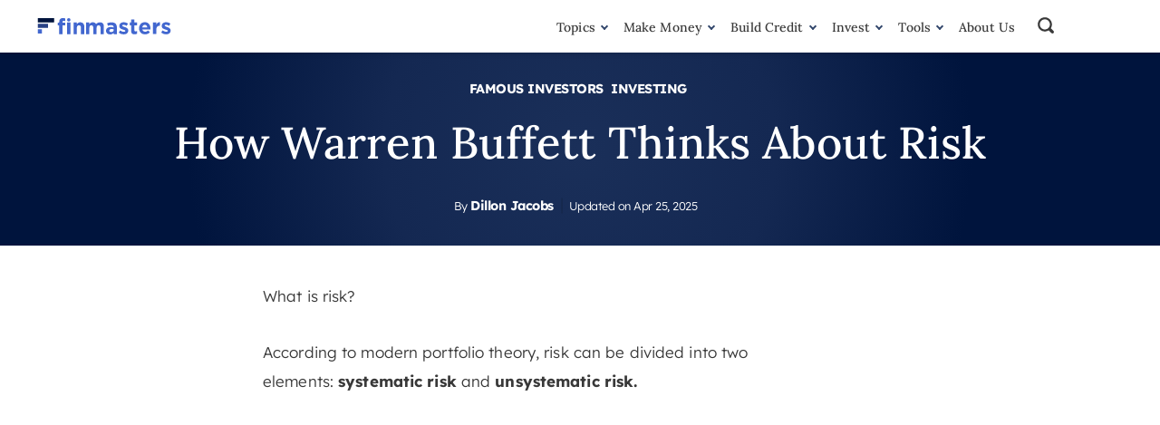

--- FILE ---
content_type: text/html; charset=UTF-8
request_url: https://finmasters.com/how-warren-buffett-thinks-about-risk/
body_size: 97192
content:
<!doctype html>
<html lang="en-US" class="no-js">
<head><meta charset="UTF-8"><script>if(navigator.userAgent.match(/MSIE|Internet Explorer/i)||navigator.userAgent.match(/Trident\/7\..*?rv:11/i)){var href=document.location.href;if(!href.match(/[?&]nowprocket/)){if(href.indexOf("?")==-1){if(href.indexOf("#")==-1){document.location.href=href+"?nowprocket=1"}else{document.location.href=href.replace("#","?nowprocket=1#")}}else{if(href.indexOf("#")==-1){document.location.href=href+"&nowprocket=1"}else{document.location.href=href.replace("#","&nowprocket=1#")}}}}</script><script>(()=>{class RocketLazyLoadScripts{constructor(){this.v="2.0.4",this.userEvents=["keydown","keyup","mousedown","mouseup","mousemove","mouseover","mouseout","touchmove","touchstart","touchend","touchcancel","wheel","click","dblclick","input"],this.attributeEvents=["onblur","onclick","oncontextmenu","ondblclick","onfocus","onmousedown","onmouseenter","onmouseleave","onmousemove","onmouseout","onmouseover","onmouseup","onmousewheel","onscroll","onsubmit"]}async t(){this.i(),this.o(),/iP(ad|hone)/.test(navigator.userAgent)&&this.h(),this.u(),this.l(this),this.m(),this.k(this),this.p(this),this._(),await Promise.all([this.R(),this.L()]),this.lastBreath=Date.now(),this.S(this),this.P(),this.D(),this.O(),this.M(),await this.C(this.delayedScripts.normal),await this.C(this.delayedScripts.defer),await this.C(this.delayedScripts.async),await this.T(),await this.F(),await this.j(),await this.A(),window.dispatchEvent(new Event("rocket-allScriptsLoaded")),this.everythingLoaded=!0,this.lastTouchEnd&&await new Promise(t=>setTimeout(t,500-Date.now()+this.lastTouchEnd)),this.I(),this.H(),this.U(),this.W()}i(){this.CSPIssue=sessionStorage.getItem("rocketCSPIssue"),document.addEventListener("securitypolicyviolation",t=>{this.CSPIssue||"script-src-elem"!==t.violatedDirective||"data"!==t.blockedURI||(this.CSPIssue=!0,sessionStorage.setItem("rocketCSPIssue",!0))},{isRocket:!0})}o(){window.addEventListener("pageshow",t=>{this.persisted=t.persisted,this.realWindowLoadedFired=!0},{isRocket:!0}),window.addEventListener("pagehide",()=>{this.onFirstUserAction=null},{isRocket:!0})}h(){let t;function e(e){t=e}window.addEventListener("touchstart",e,{isRocket:!0}),window.addEventListener("touchend",function i(o){o.changedTouches[0]&&t.changedTouches[0]&&Math.abs(o.changedTouches[0].pageX-t.changedTouches[0].pageX)<10&&Math.abs(o.changedTouches[0].pageY-t.changedTouches[0].pageY)<10&&o.timeStamp-t.timeStamp<200&&(window.removeEventListener("touchstart",e,{isRocket:!0}),window.removeEventListener("touchend",i,{isRocket:!0}),"INPUT"===o.target.tagName&&"text"===o.target.type||(o.target.dispatchEvent(new TouchEvent("touchend",{target:o.target,bubbles:!0})),o.target.dispatchEvent(new MouseEvent("mouseover",{target:o.target,bubbles:!0})),o.target.dispatchEvent(new PointerEvent("click",{target:o.target,bubbles:!0,cancelable:!0,detail:1,clientX:o.changedTouches[0].clientX,clientY:o.changedTouches[0].clientY})),event.preventDefault()))},{isRocket:!0})}q(t){this.userActionTriggered||("mousemove"!==t.type||this.firstMousemoveIgnored?"keyup"===t.type||"mouseover"===t.type||"mouseout"===t.type||(this.userActionTriggered=!0,this.onFirstUserAction&&this.onFirstUserAction()):this.firstMousemoveIgnored=!0),"click"===t.type&&t.preventDefault(),t.stopPropagation(),t.stopImmediatePropagation(),"touchstart"===this.lastEvent&&"touchend"===t.type&&(this.lastTouchEnd=Date.now()),"click"===t.type&&(this.lastTouchEnd=0),this.lastEvent=t.type,t.composedPath&&t.composedPath()[0].getRootNode()instanceof ShadowRoot&&(t.rocketTarget=t.composedPath()[0]),this.savedUserEvents.push(t)}u(){this.savedUserEvents=[],this.userEventHandler=this.q.bind(this),this.userEvents.forEach(t=>window.addEventListener(t,this.userEventHandler,{passive:!1,isRocket:!0})),document.addEventListener("visibilitychange",this.userEventHandler,{isRocket:!0})}U(){this.userEvents.forEach(t=>window.removeEventListener(t,this.userEventHandler,{passive:!1,isRocket:!0})),document.removeEventListener("visibilitychange",this.userEventHandler,{isRocket:!0}),this.savedUserEvents.forEach(t=>{(t.rocketTarget||t.target).dispatchEvent(new window[t.constructor.name](t.type,t))})}m(){const t="return false",e=Array.from(this.attributeEvents,t=>"data-rocket-"+t),i="["+this.attributeEvents.join("],[")+"]",o="[data-rocket-"+this.attributeEvents.join("],[data-rocket-")+"]",s=(e,i,o)=>{o&&o!==t&&(e.setAttribute("data-rocket-"+i,o),e["rocket"+i]=new Function("event",o),e.setAttribute(i,t))};new MutationObserver(t=>{for(const n of t)"attributes"===n.type&&(n.attributeName.startsWith("data-rocket-")||this.everythingLoaded?n.attributeName.startsWith("data-rocket-")&&this.everythingLoaded&&this.N(n.target,n.attributeName.substring(12)):s(n.target,n.attributeName,n.target.getAttribute(n.attributeName))),"childList"===n.type&&n.addedNodes.forEach(t=>{if(t.nodeType===Node.ELEMENT_NODE)if(this.everythingLoaded)for(const i of[t,...t.querySelectorAll(o)])for(const t of i.getAttributeNames())e.includes(t)&&this.N(i,t.substring(12));else for(const e of[t,...t.querySelectorAll(i)])for(const t of e.getAttributeNames())this.attributeEvents.includes(t)&&s(e,t,e.getAttribute(t))})}).observe(document,{subtree:!0,childList:!0,attributeFilter:[...this.attributeEvents,...e]})}I(){this.attributeEvents.forEach(t=>{document.querySelectorAll("[data-rocket-"+t+"]").forEach(e=>{this.N(e,t)})})}N(t,e){const i=t.getAttribute("data-rocket-"+e);i&&(t.setAttribute(e,i),t.removeAttribute("data-rocket-"+e))}k(t){Object.defineProperty(HTMLElement.prototype,"onclick",{get(){return this.rocketonclick||null},set(e){this.rocketonclick=e,this.setAttribute(t.everythingLoaded?"onclick":"data-rocket-onclick","this.rocketonclick(event)")}})}S(t){function e(e,i){let o=e[i];e[i]=null,Object.defineProperty(e,i,{get:()=>o,set(s){t.everythingLoaded?o=s:e["rocket"+i]=o=s}})}e(document,"onreadystatechange"),e(window,"onload"),e(window,"onpageshow");try{Object.defineProperty(document,"readyState",{get:()=>t.rocketReadyState,set(e){t.rocketReadyState=e},configurable:!0}),document.readyState="loading"}catch(t){console.log("WPRocket DJE readyState conflict, bypassing")}}l(t){this.originalAddEventListener=EventTarget.prototype.addEventListener,this.originalRemoveEventListener=EventTarget.prototype.removeEventListener,this.savedEventListeners=[],EventTarget.prototype.addEventListener=function(e,i,o){o&&o.isRocket||!t.B(e,this)&&!t.userEvents.includes(e)||t.B(e,this)&&!t.userActionTriggered||e.startsWith("rocket-")||t.everythingLoaded?t.originalAddEventListener.call(this,e,i,o):(t.savedEventListeners.push({target:this,remove:!1,type:e,func:i,options:o}),"mouseenter"!==e&&"mouseleave"!==e||t.originalAddEventListener.call(this,e,t.savedUserEvents.push,o))},EventTarget.prototype.removeEventListener=function(e,i,o){o&&o.isRocket||!t.B(e,this)&&!t.userEvents.includes(e)||t.B(e,this)&&!t.userActionTriggered||e.startsWith("rocket-")||t.everythingLoaded?t.originalRemoveEventListener.call(this,e,i,o):t.savedEventListeners.push({target:this,remove:!0,type:e,func:i,options:o})}}J(t,e){this.savedEventListeners=this.savedEventListeners.filter(i=>{let o=i.type,s=i.target||window;return e!==o||t!==s||(this.B(o,s)&&(i.type="rocket-"+o),this.$(i),!1)})}H(){EventTarget.prototype.addEventListener=this.originalAddEventListener,EventTarget.prototype.removeEventListener=this.originalRemoveEventListener,this.savedEventListeners.forEach(t=>this.$(t))}$(t){t.remove?this.originalRemoveEventListener.call(t.target,t.type,t.func,t.options):this.originalAddEventListener.call(t.target,t.type,t.func,t.options)}p(t){let e;function i(e){return t.everythingLoaded?e:e.split(" ").map(t=>"load"===t||t.startsWith("load.")?"rocket-jquery-load":t).join(" ")}function o(o){function s(e){const s=o.fn[e];o.fn[e]=o.fn.init.prototype[e]=function(){return this[0]===window&&t.userActionTriggered&&("string"==typeof arguments[0]||arguments[0]instanceof String?arguments[0]=i(arguments[0]):"object"==typeof arguments[0]&&Object.keys(arguments[0]).forEach(t=>{const e=arguments[0][t];delete arguments[0][t],arguments[0][i(t)]=e})),s.apply(this,arguments),this}}if(o&&o.fn&&!t.allJQueries.includes(o)){const e={DOMContentLoaded:[],"rocket-DOMContentLoaded":[]};for(const t in e)document.addEventListener(t,()=>{e[t].forEach(t=>t())},{isRocket:!0});o.fn.ready=o.fn.init.prototype.ready=function(i){function s(){parseInt(o.fn.jquery)>2?setTimeout(()=>i.bind(document)(o)):i.bind(document)(o)}return"function"==typeof i&&(t.realDomReadyFired?!t.userActionTriggered||t.fauxDomReadyFired?s():e["rocket-DOMContentLoaded"].push(s):e.DOMContentLoaded.push(s)),o([])},s("on"),s("one"),s("off"),t.allJQueries.push(o)}e=o}t.allJQueries=[],o(window.jQuery),Object.defineProperty(window,"jQuery",{get:()=>e,set(t){o(t)}})}P(){const t=new Map;document.write=document.writeln=function(e){const i=document.currentScript,o=document.createRange(),s=i.parentElement;let n=t.get(i);void 0===n&&(n=i.nextSibling,t.set(i,n));const c=document.createDocumentFragment();o.setStart(c,0),c.appendChild(o.createContextualFragment(e)),s.insertBefore(c,n)}}async R(){return new Promise(t=>{this.userActionTriggered?t():this.onFirstUserAction=t})}async L(){return new Promise(t=>{document.addEventListener("DOMContentLoaded",()=>{this.realDomReadyFired=!0,t()},{isRocket:!0})})}async j(){return this.realWindowLoadedFired?Promise.resolve():new Promise(t=>{window.addEventListener("load",t,{isRocket:!0})})}M(){this.pendingScripts=[];this.scriptsMutationObserver=new MutationObserver(t=>{for(const e of t)e.addedNodes.forEach(t=>{"SCRIPT"!==t.tagName||t.noModule||t.isWPRocket||this.pendingScripts.push({script:t,promise:new Promise(e=>{const i=()=>{const i=this.pendingScripts.findIndex(e=>e.script===t);i>=0&&this.pendingScripts.splice(i,1),e()};t.addEventListener("load",i,{isRocket:!0}),t.addEventListener("error",i,{isRocket:!0}),setTimeout(i,1e3)})})})}),this.scriptsMutationObserver.observe(document,{childList:!0,subtree:!0})}async F(){await this.X(),this.pendingScripts.length?(await this.pendingScripts[0].promise,await this.F()):this.scriptsMutationObserver.disconnect()}D(){this.delayedScripts={normal:[],async:[],defer:[]},document.querySelectorAll("script[type$=rocketlazyloadscript]").forEach(t=>{t.hasAttribute("data-rocket-src")?t.hasAttribute("async")&&!1!==t.async?this.delayedScripts.async.push(t):t.hasAttribute("defer")&&!1!==t.defer||"module"===t.getAttribute("data-rocket-type")?this.delayedScripts.defer.push(t):this.delayedScripts.normal.push(t):this.delayedScripts.normal.push(t)})}async _(){await this.L();let t=[];document.querySelectorAll("script[type$=rocketlazyloadscript][data-rocket-src]").forEach(e=>{let i=e.getAttribute("data-rocket-src");if(i&&!i.startsWith("data:")){i.startsWith("//")&&(i=location.protocol+i);try{const o=new URL(i).origin;o!==location.origin&&t.push({src:o,crossOrigin:e.crossOrigin||"module"===e.getAttribute("data-rocket-type")})}catch(t){}}}),t=[...new Map(t.map(t=>[JSON.stringify(t),t])).values()],this.Y(t,"preconnect")}async G(t){if(await this.K(),!0!==t.noModule||!("noModule"in HTMLScriptElement.prototype))return new Promise(e=>{let i;function o(){(i||t).setAttribute("data-rocket-status","executed"),e()}try{if(navigator.userAgent.includes("Firefox/")||""===navigator.vendor||this.CSPIssue)i=document.createElement("script"),[...t.attributes].forEach(t=>{let e=t.nodeName;"type"!==e&&("data-rocket-type"===e&&(e="type"),"data-rocket-src"===e&&(e="src"),i.setAttribute(e,t.nodeValue))}),t.text&&(i.text=t.text),t.nonce&&(i.nonce=t.nonce),i.hasAttribute("src")?(i.addEventListener("load",o,{isRocket:!0}),i.addEventListener("error",()=>{i.setAttribute("data-rocket-status","failed-network"),e()},{isRocket:!0}),setTimeout(()=>{i.isConnected||e()},1)):(i.text=t.text,o()),i.isWPRocket=!0,t.parentNode.replaceChild(i,t);else{const i=t.getAttribute("data-rocket-type"),s=t.getAttribute("data-rocket-src");i?(t.type=i,t.removeAttribute("data-rocket-type")):t.removeAttribute("type"),t.addEventListener("load",o,{isRocket:!0}),t.addEventListener("error",i=>{this.CSPIssue&&i.target.src.startsWith("data:")?(console.log("WPRocket: CSP fallback activated"),t.removeAttribute("src"),this.G(t).then(e)):(t.setAttribute("data-rocket-status","failed-network"),e())},{isRocket:!0}),s?(t.fetchPriority="high",t.removeAttribute("data-rocket-src"),t.src=s):t.src="data:text/javascript;base64,"+window.btoa(unescape(encodeURIComponent(t.text)))}}catch(i){t.setAttribute("data-rocket-status","failed-transform"),e()}});t.setAttribute("data-rocket-status","skipped")}async C(t){const e=t.shift();return e?(e.isConnected&&await this.G(e),this.C(t)):Promise.resolve()}O(){this.Y([...this.delayedScripts.normal,...this.delayedScripts.defer,...this.delayedScripts.async],"preload")}Y(t,e){this.trash=this.trash||[];let i=!0;var o=document.createDocumentFragment();t.forEach(t=>{const s=t.getAttribute&&t.getAttribute("data-rocket-src")||t.src;if(s&&!s.startsWith("data:")){const n=document.createElement("link");n.href=s,n.rel=e,"preconnect"!==e&&(n.as="script",n.fetchPriority=i?"high":"low"),t.getAttribute&&"module"===t.getAttribute("data-rocket-type")&&(n.crossOrigin=!0),t.crossOrigin&&(n.crossOrigin=t.crossOrigin),t.integrity&&(n.integrity=t.integrity),t.nonce&&(n.nonce=t.nonce),o.appendChild(n),this.trash.push(n),i=!1}}),document.head.appendChild(o)}W(){this.trash.forEach(t=>t.remove())}async T(){try{document.readyState="interactive"}catch(t){}this.fauxDomReadyFired=!0;try{await this.K(),this.J(document,"readystatechange"),document.dispatchEvent(new Event("rocket-readystatechange")),await this.K(),document.rocketonreadystatechange&&document.rocketonreadystatechange(),await this.K(),this.J(document,"DOMContentLoaded"),document.dispatchEvent(new Event("rocket-DOMContentLoaded")),await this.K(),this.J(window,"DOMContentLoaded"),window.dispatchEvent(new Event("rocket-DOMContentLoaded"))}catch(t){console.error(t)}}async A(){try{document.readyState="complete"}catch(t){}try{await this.K(),this.J(document,"readystatechange"),document.dispatchEvent(new Event("rocket-readystatechange")),await this.K(),document.rocketonreadystatechange&&document.rocketonreadystatechange(),await this.K(),this.J(window,"load"),window.dispatchEvent(new Event("rocket-load")),await this.K(),window.rocketonload&&window.rocketonload(),await this.K(),this.allJQueries.forEach(t=>t(window).trigger("rocket-jquery-load")),await this.K(),this.J(window,"pageshow");const t=new Event("rocket-pageshow");t.persisted=this.persisted,window.dispatchEvent(t),await this.K(),window.rocketonpageshow&&window.rocketonpageshow({persisted:this.persisted})}catch(t){console.error(t)}}async K(){Date.now()-this.lastBreath>45&&(await this.X(),this.lastBreath=Date.now())}async X(){return document.hidden?new Promise(t=>setTimeout(t)):new Promise(t=>requestAnimationFrame(t))}B(t,e){return e===document&&"readystatechange"===t||(e===document&&"DOMContentLoaded"===t||(e===window&&"DOMContentLoaded"===t||(e===window&&"load"===t||e===window&&"pageshow"===t)))}static run(){(new RocketLazyLoadScripts).t()}}RocketLazyLoadScripts.run()})();</script>
	
	<meta http-equiv="X-UA-Compatible" content="IE=edge">
	<meta name="viewport" content="width=device-width, initial-scale=1.0">
	<meta name="facebook-domain-verification" content="4vmq2pytmyn9in25nabj67m18mpul9" />
	<script type="rocketlazyloadscript">
(function (w, d) {
w.addEventListener("load", function () {
var s = d.createElement("script");
s.src = "https://rum.corewebvitals.io/cwv/65e07479c515f2ebd8b3f2e8.js";
d.head.appendChild(s);
});
})(window, document);
</script>
	<script data-no-optimize="1" data-cfasync="false">!function(){"use strict";const t={adt_ei:{identityApiKey:"plainText",source:"url",type:"plaintext",priority:1},adt_eih:{identityApiKey:"sha256",source:"urlh",type:"hashed",priority:2},sh_kit:{identityApiKey:"sha256",source:"urlhck",type:"hashed",priority:3}},e=Object.keys(t);function i(t){return function(t){const e=t.match(/((?=([a-z0-9._!#$%+^&*()[\]<>-]+))\2@[a-z0-9._-]+\.[a-z0-9._-]+)/gi);return e?e[0]:""}(function(t){return t.replace(/\s/g,"")}(t.toLowerCase()))}!async function(){const n=new URL(window.location.href),o=n.searchParams;let a=null;const r=Object.entries(t).sort(([,t],[,e])=>t.priority-e.priority).map(([t])=>t);for(const e of r){const n=o.get(e),r=t[e];if(!n||!r)continue;const c=decodeURIComponent(n),d="plaintext"===r.type&&i(c),s="hashed"===r.type&&c;if(d||s){a={value:c,config:r};break}}if(a){const{value:t,config:e}=a;window.adthrive=window.adthrive||{},window.adthrive.cmd=window.adthrive.cmd||[],window.adthrive.cmd.push(function(){window.adthrive.identityApi({source:e.source,[e.identityApiKey]:t},({success:i,data:n})=>{i?window.adthrive.log("info","Plugin","detectEmails",`Identity API called with ${e.type} email: ${t}`,n):window.adthrive.log("warning","Plugin","detectEmails",`Failed to call Identity API with ${e.type} email: ${t}`,n)})})}!function(t,e){const i=new URL(e);t.forEach(t=>i.searchParams.delete(t)),history.replaceState(null,"",i.toString())}(e,n)}()}();
</script><script type="rocketlazyloadscript" id=optmlpreload></script><meta name='robots' content='index, follow, max-image-preview:large, max-snippet:-1, max-video-preview:-1' />
	<style></style>
	<style data-no-optimize="1" data-cfasync="false"></style>
<script data-no-optimize="1" data-cfasync="false">
	window.adthriveCLS = {
		enabledLocations: ['Content', 'Recipe'],
		injectedSlots: [],
		injectedFromPlugin: true,
		branch: '8e94f39',bucket: 'prod',			};
	window.adthriveCLS.siteAds = {"betaTester":false,"targeting":[{"value":"650b48ef1c081e18513becff","key":"siteId"},{"value":"650b48d4f7670d19dc95d45b","key":"organizationId"},{"value":"FinMasters","key":"siteName"},{"value":"AdThrive Edge","key":"service"},{"value":"on","key":"bidding"},{"value":["Personal Finance"],"key":"verticals"}],"siteUrl":"https://finmasters.com","siteId":"650b48ef1c081e18513becff","siteName":"FinMasters","breakpoints":{"tablet":768,"desktop":1024},"cloudflare":null,"adUnits":[{"sequence":null,"thirdPartyAdUnitName":null,"targeting":[{"value":["Content"],"key":"location"}],"devices":["desktop"],"name":"Content","sticky":false,"location":"Content","dynamic":{"pageSelector":"body.single, body.page:not(.home)","spacing":0,"max":1,"lazyMax":1,"enable":true,"lazy":true,"elementSelector":"article.page >*:not(h2):not(h3):not(.wp-block-group), article.post >*:not(h2):not(h3):not(.wp-block-group)","skip":4,"classNames":[],"position":"afterend","every":1,"enabled":true},"stickyOverlapSelector":"","adSizes":[[728,90],[336,280],[320,50],[468,60],[970,90],[250,250],[1,1],[320,100],[970,250],[1,2],[300,50],[300,300],[552,334],[728,250],[300,250]],"priority":199,"autosize":true},{"sequence":null,"thirdPartyAdUnitName":null,"targeting":[{"value":["Content"],"key":"location"}],"devices":["tablet","phone"],"name":"Content","sticky":false,"location":"Content","dynamic":{"pageSelector":"body.single, body.page:not(.home)","spacing":0,"max":1,"lazyMax":1,"enable":true,"lazy":true,"elementSelector":"article.page >*:not(h2):not(h3):not(.wp-block-group), article.post >*:not(h2):not(h3):not(.wp-block-group)","skip":4,"classNames":[],"position":"afterend","every":1,"enabled":true},"stickyOverlapSelector":"","adSizes":[[728,90],[336,280],[320,50],[468,60],[970,90],[250,250],[1,1],[320,100],[970,250],[1,2],[300,50],[300,300],[552,334],[728,250],[300,250]],"priority":199,"autosize":true},{"sequence":null,"thirdPartyAdUnitName":null,"targeting":[{"value":["Below Post"],"key":"location"}],"devices":["desktop","tablet","phone"],"name":"Below_Post","sticky":false,"location":"Below Post","dynamic":{"pageSelector":"body.single","spacing":0,"max":1,"lazyMax":null,"enable":true,"lazy":false,"elementSelector":".article-info","skip":0,"classNames":[],"position":"beforebegin","every":1,"enabled":true},"stickyOverlapSelector":"","adSizes":[[250,250],[300,250],[320,50],[320,100],[336,280],[468,60],[728,90],[728,250]],"priority":99,"autosize":false},{"sequence":null,"thirdPartyAdUnitName":null,"targeting":[{"value":["Footer"],"key":"location"},{"value":true,"key":"sticky"}],"devices":["desktop","phone","tablet"],"name":"Footer","sticky":true,"location":"Footer","dynamic":{"pageSelector":"","spacing":0,"max":1,"lazyMax":null,"enable":true,"lazy":false,"elementSelector":"body","skip":0,"classNames":[],"position":"beforeend","every":1,"enabled":true},"stickyOverlapSelector":"","adSizes":[[320,50],[320,100],[728,90],[970,90],[468,60],[1,1],[300,50]],"priority":-1,"autosize":true}],"adDensityLayout":{"mobile":{"adDensity":0.2,"onePerViewport":false},"pageOverrides":[],"desktop":{"adDensity":0.2,"onePerViewport":false}},"adDensityEnabled":true,"siteExperiments":[],"adTypes":{"sponsorTileDesktop":true,"interscrollerDesktop":true,"nativeBelowPostDesktop":true,"miniscroller":true,"largeFormatsMobile":true,"nativeMobileContent":true,"inRecipeRecommendationMobile":true,"nativeMobileRecipe":true,"sponsorTileMobile":true,"expandableCatalogAdsMobile":true,"frameAdsMobile":true,"outstreamMobile":true,"nativeHeaderMobile":true,"frameAdsDesktop":true,"inRecipeRecommendationDesktop":true,"expandableFooterDesktop":true,"nativeDesktopContent":true,"outstreamDesktop":true,"animatedFooter":true,"skylineHeader":false,"expandableFooter":true,"nativeDesktopSidebar":true,"videoFootersMobile":true,"videoFootersDesktop":true,"interscroller":true,"nativeDesktopRecipe":true,"nativeHeaderDesktop":true,"nativeBelowPostMobile":true,"expandableCatalogAdsDesktop":true,"largeFormatsDesktop":true},"adOptions":{"theTradeDesk":true,"usCmpClickWrap":{"enabled":false,"regions":[]},"undertone":true,"sidebarConfig":{"dynamicStickySidebar":{"minHeight":1800,"enabled":true,"blockedSelectors":[]}},"footerCloseButton":true,"teads":true,"seedtag":true,"pmp":true,"thirtyThreeAcross":true,"sharethrough":true,"optimizeVideoPlayersForEarnings":true,"removeVideoTitleWrapper":true,"pubMatic":true,"contentTermsFooterEnabled":true,"chicory":false,"infiniteScroll":false,"longerVideoAdPod":true,"yahoossp":true,"spa":false,"stickyContainerConfig":{"recipeDesktop":{"minHeight":null,"enabled":false},"blockedSelectors":[],"stickyHeaderSelectors":[],"content":{"minHeight":null,"enabled":false},"recipeMobile":{"minHeight":null,"enabled":false}},"gatedPrint":{"siteEmailServiceProviderId":null,"defaultOptIn":false,"closeButtonEnabled":false,"enabled":false,"newsletterPromptEnabled":false},"yieldmo":true,"footerSelector":".copyright","consentMode":{"enabled":false,"customVendorList":""},"amazonUAM":true,"gamMCMEnabled":true,"gamMCMChildNetworkCode":"22997495789","rubicon":true,"conversant":true,"openx":true,"customCreativeEnabled":false,"secColor":"#000000","unruly":true,"mediaGrid":true,"bRealTime":true,"adInViewTime":null,"regulatory":{"privacyPolicyUrl":"","termsOfServiceUrl":""},"gumgum":true,"comscoreFooter":true,"desktopInterstitial":false,"contentAdXExpansionDesktop":true,"amx":true,"footerCloseButtonDesktop":true,"ozone":true,"isAutoOptimized":false,"comscoreTAL":true,"targetaff":false,"bgColor":"#FFFFFF","advancePlaylistOptions":{"playlistPlayer":{"enabled":true},"relatedPlayer":{"enabled":true,"applyToFirst":true}},"kargo":true,"liveRampATS":false,"footerCloseButtonMobile":true,"interstitialBlockedPageSelectors":"","prioritizeShorterVideoAds":true,"allowSmallerAdSizes":true,"blis":true,"wakeLock":{"desktopEnabled":true,"mobileValue":15,"mobileEnabled":true,"desktopValue":30},"mobileInterstitial":false,"tripleLift":true,"sensitiveCategories":["alc","ast","cbd","conl","drg","gamv","pol","rel","wtl"],"liveRamp":true,"adthriveEmailIdentity":false,"criteo":true,"nativo":true,"infiniteScrollOptions":{"selector":"","heightThreshold":0},"siteAttributes":{"mobileHeaderSelectors":[],"desktopHeaderSelectors":[]},"dynamicContentSlotLazyLoading":true,"clsOptimizedAds":true,"ogury":true,"verticals":["Personal Finance"],"inImage":false,"stackadapt":true,"usCMP":{"regions":[],"defaultOptIn":false,"enabled":false,"strictMode":false},"contentAdXExpansionMobile":true,"advancePlaylist":true,"medianet":true,"delayLoading":false,"inImageZone":null,"appNexus":true,"rise":true,"liveRampId":"","infiniteScrollRefresh":false,"indexExchange":true},"siteAdsProfiles":[],"thirdPartySiteConfig":{"partners":{"discounts":[]}},"videoPlayers":{"contextual":{"autoplayCollapsibleEnabled":false,"overrideEmbedLocation":false,"defaultPlayerType":"static"},"videoEmbed":"wordpress","footerSelector":"","contentSpecificPlaylists":[],"players":[{"playlistId":"Rpw13541","pageSelector":"","devices":["mobile","desktop"],"description":"","skip":0,"title":"Stationary related player - desktop and mobile","type":"stationaryRelated","enabled":true,"formattedType":"Stationary Related","elementSelector":"","id":4083937,"position":"","saveVideoCloseState":false,"shuffle":false,"adPlayerTitle":"Stationary related player - desktop and mobile","playerId":"h9NgMIV3"},{"playlistId":"Rpw13541","pageSelector":"body.single, body.page:not(.home)","devices":["mobile"],"mobileLocation":"top-center","description":"","skip":1,"title":"","type":"stickyPlaylist","enabled":true,"formattedType":"Sticky Playlist","elementSelector":"article.page >*:not(h2):not(h3):not(.wp-block-group), article.page > .wp-block-group > .wp-block-group__inner-container > *:not(h2):not(h3), article.post >*:not(h2):not(h3):not(.wp-block-group), article.post > .wp-block-group > .wp-block-group__inner-container > *:not(h2):not(h3)","id":4083939,"position":"afterend","saveVideoCloseState":false,"shuffle":false,"adPlayerTitle":"MY LATEST VIDEOS","mobileHeaderSelector":null,"playerId":"h9NgMIV3"},{"playlistId":"Rpw13541","pageSelector":"body.single, body.page:not(.home)","devices":["desktop"],"description":"","skip":1,"title":"","type":"stickyPlaylist","enabled":true,"formattedType":"Sticky Playlist","elementSelector":"article.page >*:not(h2):not(h3):not(.wp-block-group), article.page > .wp-block-group > .wp-block-group__inner-container > *:not(h2):not(h3), article.post >*:not(h2):not(h3):not(.wp-block-group), article.post > .wp-block-group > .wp-block-group__inner-container > *:not(h2):not(h3)","id":4083938,"position":"afterend","saveVideoCloseState":false,"shuffle":false,"adPlayerTitle":"MY LATEST VIDEOS","mobileHeaderSelector":null,"playerId":"h9NgMIV3"}],"partners":{"theTradeDesk":true,"unruly":true,"mediaGrid":true,"undertone":true,"gumgum":true,"seedtag":true,"amx":true,"ozone":true,"pmp":true,"kargo":true,"stickyOutstream":{"desktop":{"enabled":true},"blockedPageSelectors":"","mobileLocation":"bottom-left","allowOnHomepage":true,"mobile":{"enabled":true},"saveVideoCloseState":false,"mobileHeaderSelector":"","allowForPageWithStickyPlayer":{"enabled":true}},"sharethrough":true,"blis":true,"tripleLift":true,"pubMatic":true,"criteo":true,"yahoossp":true,"nativo":true,"stackadapt":true,"yieldmo":true,"amazonUAM":true,"medianet":true,"rubicon":true,"appNexus":true,"rise":true,"openx":true,"indexExchange":true}}};</script>

<script data-no-optimize="1" data-cfasync="false">
(function(w, d) {
	w.adthrive = w.adthrive || {};
	w.adthrive.cmd = w.adthrive.cmd || [];
	w.adthrive.plugin = 'adthrive-ads-3.9.0';
	w.adthrive.host = 'ads.adthrive.com';
	w.adthrive.integration = 'plugin';

	var commitParam = (w.adthriveCLS && w.adthriveCLS.bucket !== 'prod' && w.adthriveCLS.branch) ? '&commit=' + w.adthriveCLS.branch : '';

	var s = d.createElement('script');
	s.async = true;
	s.referrerpolicy='no-referrer-when-downgrade';
	s.src = 'https://' + w.adthrive.host + '/sites/650b48ef1c081e18513becff/ads.min.js?referrer=' + w.encodeURIComponent(w.location.href) + commitParam + '&cb=' + (Math.floor(Math.random() * 100) + 1) + '';
	var n = d.getElementsByTagName('script')[0];
	n.parentNode.insertBefore(s, n);
})(window, document);
</script>
<link rel="dns-prefetch" href="https://ads.adthrive.com/"><link rel="preconnect" href="https://ads.adthrive.com/"><link rel="preconnect" href="https://ads.adthrive.com/" crossorigin>
	<!-- This site is optimized with the Yoast SEO plugin v25.8 - https://yoast.com/wordpress/plugins/seo/ -->
	<title>How Warren Buffett Thinks About Risk</title>
<link crossorigin data-rocket-preload as="font" href="https://finmasters.com/wp-content/themes/finmasters/fonts/Lora-Medium.woff2" rel="preload">
<link crossorigin data-rocket-preload as="font" href="https://finmasters.com/wp-content/themes/finmasters/fonts/lexend-deca-v16-latin-300.woff2" rel="preload">
<link crossorigin data-rocket-preload as="font" href="https://finmasters.com/wp-content/themes/finmasters/fonts/lexend-deca-v16-latin-700.woff2" rel="preload">
<link crossorigin data-rocket-preload as="font" href="https://finmasters.com/wp-content/plugins/wpdiscuz/assets/third-party/font-awesome-5.13.0/webfonts/fa-regular-400.woff2" rel="preload">
<link crossorigin data-rocket-preload as="font" href="https://finmasters.com/wp-content/plugins/wpdiscuz/assets/third-party/font-awesome-5.13.0/webfonts/fa-solid-900.woff2" rel="preload">
<style id="wpr-usedcss">img:is([sizes=auto i],[sizes^="auto," i]){contain-intrinsic-size:3000px 1500px}.adthrive-ad{margin-top:10px;margin-bottom:10px;text-align:center;overflow-x:visible;clear:both;line-height:0}img.emoji{display:inline!important;border:none!important;box-shadow:none!important;height:1em!important;width:1em!important;margin:0 .07em!important;vertical-align:-.1em!important;background:0 0!important;padding:0!important}:where(.wp-block-button__link){border-radius:9999px;box-shadow:none;padding:calc(.667em + 2px) calc(1.333em + 2px);text-decoration:none}:root :where(.wp-block-button .wp-block-button__link.is-style-outline),:root :where(.wp-block-button.is-style-outline>.wp-block-button__link){border:2px solid;padding:.667em 1.333em}:root :where(.wp-block-button .wp-block-button__link.is-style-outline:not(.has-text-color)),:root :where(.wp-block-button.is-style-outline>.wp-block-button__link:not(.has-text-color)){color:currentColor}:root :where(.wp-block-button .wp-block-button__link.is-style-outline:not(.has-background)),:root :where(.wp-block-button.is-style-outline>.wp-block-button__link:not(.has-background)){background-color:initial;background-image:none}:where(.wp-block-calendar table:not(.has-background) th){background:#ddd}.wp-block-columns{align-items:normal!important;box-sizing:border-box;display:flex;flex-wrap:wrap!important}@media (min-width:782px){.wp-block-columns{flex-wrap:nowrap!important}}@media (max-width:781px){.wp-block-columns:not(.is-not-stacked-on-mobile)>.wp-block-column{flex-basis:100%!important}}@media (min-width:782px){.wp-block-columns:not(.is-not-stacked-on-mobile)>.wp-block-column{flex-basis:0;flex-grow:1}.wp-block-columns:not(.is-not-stacked-on-mobile)>.wp-block-column[style*=flex-basis]{flex-grow:0}}:where(.wp-block-columns){margin-bottom:1.75em}:where(.wp-block-columns.has-background){padding:1.25em 2.375em}.wp-block-column{flex-grow:1;min-width:0;overflow-wrap:break-word;word-break:break-word}.wp-block-column.is-vertically-aligned-top{align-self:flex-start}.wp-block-column.is-vertically-aligned-center{align-self:center}.wp-block-column.is-vertically-aligned-center,.wp-block-column.is-vertically-aligned-top{width:100%}:where(.wp-block-post-comments input[type=submit]){border:none}:where(.wp-block-cover-image:not(.has-text-color)),:where(.wp-block-cover:not(.has-text-color)){color:#fff}:where(.wp-block-cover-image.is-light:not(.has-text-color)),:where(.wp-block-cover.is-light:not(.has-text-color)){color:#000}:root :where(.wp-block-cover h1:not(.has-text-color)),:root :where(.wp-block-cover h2:not(.has-text-color)),:root :where(.wp-block-cover h3:not(.has-text-color)),:root :where(.wp-block-cover h4:not(.has-text-color)),:root :where(.wp-block-cover h5:not(.has-text-color)),:root :where(.wp-block-cover h6:not(.has-text-color)),:root :where(.wp-block-cover p:not(.has-text-color)){color:inherit}:where(.wp-block-file){margin-bottom:1.5em}:where(.wp-block-file__button){border-radius:2em;display:inline-block;padding:.5em 1em}:where(.wp-block-file__button):is(a):active,:where(.wp-block-file__button):is(a):focus,:where(.wp-block-file__button):is(a):hover,:where(.wp-block-file__button):is(a):visited{box-shadow:none;color:#fff;opacity:.85;text-decoration:none}.wp-block-group{box-sizing:border-box}:where(.wp-block-group.wp-block-group-is-layout-constrained){position:relative}h1.has-background,h2.has-background,h3.has-background,h4.has-background{padding:1.25em 2.375em}.wp-block-image>a,.wp-block-image>figure>a{display:inline-block}.wp-block-image img{box-sizing:border-box;height:auto;max-width:100%;vertical-align:bottom}@media not (prefers-reduced-motion){.wp-block-image img.hide{visibility:hidden}.wp-block-image img.show{animation:.4s show-content-image}}.wp-block-image[style*=border-radius] img,.wp-block-image[style*=border-radius]>a{border-radius:inherit}.wp-block-image.aligncenter{text-align:center}.wp-block-image .aligncenter,.wp-block-image.aligncenter{display:table}.wp-block-image .aligncenter{margin-left:auto;margin-right:auto}.wp-block-image :where(figcaption){margin-bottom:1em;margin-top:.5em}:root :where(.wp-block-image.is-style-rounded img,.wp-block-image .is-style-rounded img){border-radius:9999px}.wp-block-image figure{margin:0}@keyframes show-content-image{0%{visibility:hidden}99%{visibility:hidden}to{visibility:visible}}:where(.wp-block-latest-comments:not([style*=line-height] .wp-block-latest-comments__comment)){line-height:1.1}:where(.wp-block-latest-comments:not([style*=line-height] .wp-block-latest-comments__comment-excerpt p)){line-height:1.8}:root :where(.wp-block-latest-posts.is-grid){padding:0}:root :where(.wp-block-latest-posts.wp-block-latest-posts__list){padding-left:0}ul{box-sizing:border-box}:root :where(.wp-block-list.has-background){padding:1.25em 2.375em}:where(.wp-block-navigation.has-background .wp-block-navigation-item a:not(.wp-element-button)),:where(.wp-block-navigation.has-background .wp-block-navigation-submenu a:not(.wp-element-button)){padding:.5em 1em}:where(.wp-block-navigation .wp-block-navigation__submenu-container .wp-block-navigation-item a:not(.wp-element-button)),:where(.wp-block-navigation .wp-block-navigation__submenu-container .wp-block-navigation-submenu a:not(.wp-element-button)),:where(.wp-block-navigation .wp-block-navigation__submenu-container .wp-block-navigation-submenu button.wp-block-navigation-item__content),:where(.wp-block-navigation .wp-block-navigation__submenu-container .wp-block-pages-list__item button.wp-block-navigation-item__content){padding:.5em 1em}:root :where(p.has-background){padding:1.25em 2.375em}:where(p.has-text-color:not(.has-link-color)) a{color:inherit}:where(.wp-block-post-comments-form) input:not([type=submit]),:where(.wp-block-post-comments-form) textarea{border:1px solid #949494;font-family:inherit;font-size:1em}:where(.wp-block-post-comments-form) input:where(:not([type=submit]):not([type=checkbox])),:where(.wp-block-post-comments-form) textarea{padding:calc(.667em + 2px)}:where(.wp-block-post-excerpt){box-sizing:border-box;margin-bottom:var(--wp--style--block-gap);margin-top:var(--wp--style--block-gap)}:where(.wp-block-preformatted.has-background){padding:1.25em 2.375em}.wp-block-quote{box-sizing:border-box}.wp-block-quote{overflow-wrap:break-word}.wp-block-quote>cite{display:block}:where(.wp-block-search__button){border:1px solid #ccc;padding:6px 10px}:where(.wp-block-search__input){font-family:inherit;font-size:inherit;font-style:inherit;font-weight:inherit;letter-spacing:inherit;line-height:inherit;text-transform:inherit}:where(.wp-block-search__button-inside .wp-block-search__inside-wrapper){border:1px solid #949494;box-sizing:border-box;padding:4px}:where(.wp-block-search__button-inside .wp-block-search__inside-wrapper) .wp-block-search__input{border:none;border-radius:0;padding:0 4px}:where(.wp-block-search__button-inside .wp-block-search__inside-wrapper) .wp-block-search__input:focus{outline:0}:where(.wp-block-search__button-inside .wp-block-search__inside-wrapper) :where(.wp-block-search__button){padding:4px 8px}.wp-block-separator{border:none;border-top:2px solid}:root :where(.wp-block-separator.is-style-dots){height:auto;line-height:1;text-align:center}:root :where(.wp-block-separator.is-style-dots):before{color:currentColor;content:"···";font-family:serif;font-size:1.5em;letter-spacing:2em;padding-left:2em}:root :where(.wp-block-site-logo.is-style-rounded){border-radius:9999px}:where(.wp-block-social-links:not(.is-style-logos-only)) .wp-social-link{background-color:#f0f0f0;color:#444}:where(.wp-block-social-links:not(.is-style-logos-only)) .wp-social-link-amazon{background-color:#f90;color:#fff}:where(.wp-block-social-links:not(.is-style-logos-only)) .wp-social-link-bandcamp{background-color:#1ea0c3;color:#fff}:where(.wp-block-social-links:not(.is-style-logos-only)) .wp-social-link-behance{background-color:#0757fe;color:#fff}:where(.wp-block-social-links:not(.is-style-logos-only)) .wp-social-link-bluesky{background-color:#0a7aff;color:#fff}:where(.wp-block-social-links:not(.is-style-logos-only)) .wp-social-link-codepen{background-color:#1e1f26;color:#fff}:where(.wp-block-social-links:not(.is-style-logos-only)) .wp-social-link-deviantart{background-color:#02e49b;color:#fff}:where(.wp-block-social-links:not(.is-style-logos-only)) .wp-social-link-discord{background-color:#5865f2;color:#fff}:where(.wp-block-social-links:not(.is-style-logos-only)) .wp-social-link-dribbble{background-color:#e94c89;color:#fff}:where(.wp-block-social-links:not(.is-style-logos-only)) .wp-social-link-dropbox{background-color:#4280ff;color:#fff}:where(.wp-block-social-links:not(.is-style-logos-only)) .wp-social-link-etsy{background-color:#f45800;color:#fff}:where(.wp-block-social-links:not(.is-style-logos-only)) .wp-social-link-facebook{background-color:#0866ff;color:#fff}:where(.wp-block-social-links:not(.is-style-logos-only)) .wp-social-link-fivehundredpx{background-color:#000;color:#fff}:where(.wp-block-social-links:not(.is-style-logos-only)) .wp-social-link-flickr{background-color:#0461dd;color:#fff}:where(.wp-block-social-links:not(.is-style-logos-only)) .wp-social-link-foursquare{background-color:#e65678;color:#fff}:where(.wp-block-social-links:not(.is-style-logos-only)) .wp-social-link-github{background-color:#24292d;color:#fff}:where(.wp-block-social-links:not(.is-style-logos-only)) .wp-social-link-goodreads{background-color:#eceadd;color:#382110}:where(.wp-block-social-links:not(.is-style-logos-only)) .wp-social-link-google{background-color:#ea4434;color:#fff}:where(.wp-block-social-links:not(.is-style-logos-only)) .wp-social-link-gravatar{background-color:#1d4fc4;color:#fff}:where(.wp-block-social-links:not(.is-style-logos-only)) .wp-social-link-instagram{background-color:#f00075;color:#fff}:where(.wp-block-social-links:not(.is-style-logos-only)) .wp-social-link-lastfm{background-color:#e21b24;color:#fff}:where(.wp-block-social-links:not(.is-style-logos-only)) .wp-social-link-linkedin{background-color:#0d66c2;color:#fff}:where(.wp-block-social-links:not(.is-style-logos-only)) .wp-social-link-mastodon{background-color:#3288d4;color:#fff}:where(.wp-block-social-links:not(.is-style-logos-only)) .wp-social-link-medium{background-color:#000;color:#fff}:where(.wp-block-social-links:not(.is-style-logos-only)) .wp-social-link-meetup{background-color:#f6405f;color:#fff}:where(.wp-block-social-links:not(.is-style-logos-only)) .wp-social-link-patreon{background-color:#000;color:#fff}:where(.wp-block-social-links:not(.is-style-logos-only)) .wp-social-link-pinterest{background-color:#e60122;color:#fff}:where(.wp-block-social-links:not(.is-style-logos-only)) .wp-social-link-pocket{background-color:#ef4155;color:#fff}:where(.wp-block-social-links:not(.is-style-logos-only)) .wp-social-link-reddit{background-color:#ff4500;color:#fff}:where(.wp-block-social-links:not(.is-style-logos-only)) .wp-social-link-skype{background-color:#0478d7;color:#fff}:where(.wp-block-social-links:not(.is-style-logos-only)) .wp-social-link-snapchat{background-color:#fefc00;color:#fff;stroke:#000}:where(.wp-block-social-links:not(.is-style-logos-only)) .wp-social-link-soundcloud{background-color:#ff5600;color:#fff}:where(.wp-block-social-links:not(.is-style-logos-only)) .wp-social-link-spotify{background-color:#1bd760;color:#fff}:where(.wp-block-social-links:not(.is-style-logos-only)) .wp-social-link-telegram{background-color:#2aabee;color:#fff}:where(.wp-block-social-links:not(.is-style-logos-only)) .wp-social-link-threads{background-color:#000;color:#fff}:where(.wp-block-social-links:not(.is-style-logos-only)) .wp-social-link-tiktok{background-color:#000;color:#fff}:where(.wp-block-social-links:not(.is-style-logos-only)) .wp-social-link-tumblr{background-color:#011835;color:#fff}:where(.wp-block-social-links:not(.is-style-logos-only)) .wp-social-link-twitch{background-color:#6440a4;color:#fff}:where(.wp-block-social-links:not(.is-style-logos-only)) .wp-social-link-twitter{background-color:#1da1f2;color:#fff}:where(.wp-block-social-links:not(.is-style-logos-only)) .wp-social-link-vimeo{background-color:#1eb7ea;color:#fff}:where(.wp-block-social-links:not(.is-style-logos-only)) .wp-social-link-vk{background-color:#4680c2;color:#fff}:where(.wp-block-social-links:not(.is-style-logos-only)) .wp-social-link-wordpress{background-color:#3499cd;color:#fff}:where(.wp-block-social-links:not(.is-style-logos-only)) .wp-social-link-whatsapp{background-color:#25d366;color:#fff}:where(.wp-block-social-links:not(.is-style-logos-only)) .wp-social-link-x{background-color:#000;color:#fff}:where(.wp-block-social-links:not(.is-style-logos-only)) .wp-social-link-yelp{background-color:#d32422;color:#fff}:where(.wp-block-social-links:not(.is-style-logos-only)) .wp-social-link-youtube{background-color:red;color:#fff}:where(.wp-block-social-links.is-style-logos-only) .wp-social-link{background:0 0}:where(.wp-block-social-links.is-style-logos-only) .wp-social-link svg{height:1.25em;width:1.25em}:where(.wp-block-social-links.is-style-logos-only) .wp-social-link-amazon{color:#f90}:where(.wp-block-social-links.is-style-logos-only) .wp-social-link-bandcamp{color:#1ea0c3}:where(.wp-block-social-links.is-style-logos-only) .wp-social-link-behance{color:#0757fe}:where(.wp-block-social-links.is-style-logos-only) .wp-social-link-bluesky{color:#0a7aff}:where(.wp-block-social-links.is-style-logos-only) .wp-social-link-codepen{color:#1e1f26}:where(.wp-block-social-links.is-style-logos-only) .wp-social-link-deviantart{color:#02e49b}:where(.wp-block-social-links.is-style-logos-only) .wp-social-link-discord{color:#5865f2}:where(.wp-block-social-links.is-style-logos-only) .wp-social-link-dribbble{color:#e94c89}:where(.wp-block-social-links.is-style-logos-only) .wp-social-link-dropbox{color:#4280ff}:where(.wp-block-social-links.is-style-logos-only) .wp-social-link-etsy{color:#f45800}:where(.wp-block-social-links.is-style-logos-only) .wp-social-link-facebook{color:#0866ff}:where(.wp-block-social-links.is-style-logos-only) .wp-social-link-fivehundredpx{color:#000}:where(.wp-block-social-links.is-style-logos-only) .wp-social-link-flickr{color:#0461dd}:where(.wp-block-social-links.is-style-logos-only) .wp-social-link-foursquare{color:#e65678}:where(.wp-block-social-links.is-style-logos-only) .wp-social-link-github{color:#24292d}:where(.wp-block-social-links.is-style-logos-only) .wp-social-link-goodreads{color:#382110}:where(.wp-block-social-links.is-style-logos-only) .wp-social-link-google{color:#ea4434}:where(.wp-block-social-links.is-style-logos-only) .wp-social-link-gravatar{color:#1d4fc4}:where(.wp-block-social-links.is-style-logos-only) .wp-social-link-instagram{color:#f00075}:where(.wp-block-social-links.is-style-logos-only) .wp-social-link-lastfm{color:#e21b24}:where(.wp-block-social-links.is-style-logos-only) .wp-social-link-linkedin{color:#0d66c2}:where(.wp-block-social-links.is-style-logos-only) .wp-social-link-mastodon{color:#3288d4}:where(.wp-block-social-links.is-style-logos-only) .wp-social-link-medium{color:#000}:where(.wp-block-social-links.is-style-logos-only) .wp-social-link-meetup{color:#f6405f}:where(.wp-block-social-links.is-style-logos-only) .wp-social-link-patreon{color:#000}:where(.wp-block-social-links.is-style-logos-only) .wp-social-link-pinterest{color:#e60122}:where(.wp-block-social-links.is-style-logos-only) .wp-social-link-pocket{color:#ef4155}:where(.wp-block-social-links.is-style-logos-only) .wp-social-link-reddit{color:#ff4500}:where(.wp-block-social-links.is-style-logos-only) .wp-social-link-skype{color:#0478d7}:where(.wp-block-social-links.is-style-logos-only) .wp-social-link-snapchat{color:#fff;stroke:#000}:where(.wp-block-social-links.is-style-logos-only) .wp-social-link-soundcloud{color:#ff5600}:where(.wp-block-social-links.is-style-logos-only) .wp-social-link-spotify{color:#1bd760}:where(.wp-block-social-links.is-style-logos-only) .wp-social-link-telegram{color:#2aabee}:where(.wp-block-social-links.is-style-logos-only) .wp-social-link-threads{color:#000}:where(.wp-block-social-links.is-style-logos-only) .wp-social-link-tiktok{color:#000}:where(.wp-block-social-links.is-style-logos-only) .wp-social-link-tumblr{color:#011835}:where(.wp-block-social-links.is-style-logos-only) .wp-social-link-twitch{color:#6440a4}:where(.wp-block-social-links.is-style-logos-only) .wp-social-link-twitter{color:#1da1f2}:where(.wp-block-social-links.is-style-logos-only) .wp-social-link-vimeo{color:#1eb7ea}:where(.wp-block-social-links.is-style-logos-only) .wp-social-link-vk{color:#4680c2}:where(.wp-block-social-links.is-style-logos-only) .wp-social-link-whatsapp{color:#25d366}:where(.wp-block-social-links.is-style-logos-only) .wp-social-link-wordpress{color:#3499cd}:where(.wp-block-social-links.is-style-logos-only) .wp-social-link-x{color:#000}:where(.wp-block-social-links.is-style-logos-only) .wp-social-link-yelp{color:#d32422}:where(.wp-block-social-links.is-style-logos-only) .wp-social-link-youtube{color:red}:root :where(.wp-block-social-links .wp-social-link a){padding:.25em}:root :where(.wp-block-social-links.is-style-logos-only .wp-social-link a){padding:0}:root :where(.wp-block-social-links.is-style-pill-shape .wp-social-link a){padding-left:.6666666667em;padding-right:.6666666667em}:root :where(.wp-block-tag-cloud.is-style-outline){display:flex;flex-wrap:wrap;gap:1ch}:root :where(.wp-block-tag-cloud.is-style-outline a){border:1px solid;font-size:unset!important;margin-right:0;padding:1ch 2ch;text-decoration:none!important}:root :where(.wp-block-table-of-contents){box-sizing:border-box}:where(.wp-block-term-description){box-sizing:border-box;margin-bottom:var(--wp--style--block-gap);margin-top:var(--wp--style--block-gap)}:where(pre.wp-block-verse){font-family:inherit}.entry-content{counter-reset:footnotes}:root{--wp--preset--font-size--normal:16px;--wp--preset--font-size--huge:42px}.has-text-align-left{text-align:left}.aligncenter{clear:both}html :where(.has-border-color){border-style:solid}html :where([style*=border-top-color]){border-top-style:solid}html :where([style*=border-right-color]){border-right-style:solid}html :where([style*=border-bottom-color]){border-bottom-style:solid}html :where([style*=border-left-color]){border-left-style:solid}html :where([style*=border-width]){border-style:solid}html :where([style*=border-top-width]){border-top-style:solid}html :where([style*=border-right-width]){border-right-style:solid}html :where([style*=border-bottom-width]){border-bottom-style:solid}html :where([style*=border-left-width]){border-left-style:solid}html :where(img[class*=wp-image-]){height:auto;max-width:100%}:where(figure){margin:0 0 1em}html :where(.is-position-sticky){--wp-admin--admin-bar--position-offset:var(--wp-admin--admin-bar--height,0px)}:root{--wp--preset--aspect-ratio--square:1;--wp--preset--aspect-ratio--4-3:4/3;--wp--preset--aspect-ratio--3-4:3/4;--wp--preset--aspect-ratio--3-2:3/2;--wp--preset--aspect-ratio--2-3:2/3;--wp--preset--aspect-ratio--16-9:16/9;--wp--preset--aspect-ratio--9-16:9/16;--wp--preset--color--black:#000000;--wp--preset--color--cyan-bluish-gray:#abb8c3;--wp--preset--color--white:#ffffff;--wp--preset--color--pale-pink:#f78da7;--wp--preset--color--vivid-red:#cf2e2e;--wp--preset--color--luminous-vivid-orange:#ff6900;--wp--preset--color--luminous-vivid-amber:#fcb900;--wp--preset--color--light-green-cyan:#7bdcb5;--wp--preset--color--vivid-green-cyan:#00d084;--wp--preset--color--pale-cyan-blue:#8ed1fc;--wp--preset--color--vivid-cyan-blue:#0693e3;--wp--preset--color--vivid-purple:#9b51e0;--wp--preset--color--light-gray:#F3F4F8;--wp--preset--color--light-blue:#e6edf7;--wp--preset--color--light-yellow:#f7f1e8;--wp--preset--color--fm-blue:#4267cf;--wp--preset--color--fm-dark-blue:#3351a2;--wp--preset--color--fm-light-blue:#638dfe;--wp--preset--color--fm-dark-navy:#00143d;--wp--preset--color--fm-yellow:#ffd900;--wp--preset--gradient--vivid-cyan-blue-to-vivid-purple:linear-gradient(135deg,rgba(6, 147, 227, 1) 0%,rgb(155, 81, 224) 100%);--wp--preset--gradient--light-green-cyan-to-vivid-green-cyan:linear-gradient(135deg,rgb(122, 220, 180) 0%,rgb(0, 208, 130) 100%);--wp--preset--gradient--luminous-vivid-amber-to-luminous-vivid-orange:linear-gradient(135deg,rgba(252, 185, 0, 1) 0%,rgba(255, 105, 0, 1) 100%);--wp--preset--gradient--luminous-vivid-orange-to-vivid-red:linear-gradient(135deg,rgba(255, 105, 0, 1) 0%,rgb(207, 46, 46) 100%);--wp--preset--gradient--very-light-gray-to-cyan-bluish-gray:linear-gradient(135deg,rgb(238, 238, 238) 0%,rgb(169, 184, 195) 100%);--wp--preset--gradient--cool-to-warm-spectrum:linear-gradient(135deg,rgb(74, 234, 220) 0%,rgb(151, 120, 209) 20%,rgb(207, 42, 186) 40%,rgb(238, 44, 130) 60%,rgb(251, 105, 98) 80%,rgb(254, 248, 76) 100%);--wp--preset--gradient--blush-light-purple:linear-gradient(135deg,rgb(255, 206, 236) 0%,rgb(152, 150, 240) 100%);--wp--preset--gradient--blush-bordeaux:linear-gradient(135deg,rgb(254, 205, 165) 0%,rgb(254, 45, 45) 50%,rgb(107, 0, 62) 100%);--wp--preset--gradient--luminous-dusk:linear-gradient(135deg,rgb(255, 203, 112) 0%,rgb(199, 81, 192) 50%,rgb(65, 88, 208) 100%);--wp--preset--gradient--pale-ocean:linear-gradient(135deg,rgb(255, 245, 203) 0%,rgb(182, 227, 212) 50%,rgb(51, 167, 181) 100%);--wp--preset--gradient--electric-grass:linear-gradient(135deg,rgb(202, 248, 128) 0%,rgb(113, 206, 126) 100%);--wp--preset--gradient--midnight:linear-gradient(135deg,rgb(2, 3, 129) 0%,rgb(40, 116, 252) 100%);--wp--preset--font-size--small:13px;--wp--preset--font-size--medium:20px;--wp--preset--font-size--large:36px;--wp--preset--font-size--x-large:42px;--wp--preset--spacing--20:0.44rem;--wp--preset--spacing--30:0.67rem;--wp--preset--spacing--40:1rem;--wp--preset--spacing--50:1.5rem;--wp--preset--spacing--60:2.25rem;--wp--preset--spacing--70:3.38rem;--wp--preset--spacing--80:5.06rem;--wp--preset--shadow--natural:6px 6px 9px rgba(0, 0, 0, .2);--wp--preset--shadow--deep:12px 12px 50px rgba(0, 0, 0, .4);--wp--preset--shadow--sharp:6px 6px 0px rgba(0, 0, 0, .2);--wp--preset--shadow--outlined:6px 6px 0px -3px rgba(255, 255, 255, 1),6px 6px rgba(0, 0, 0, 1);--wp--preset--shadow--crisp:6px 6px 0px rgba(0, 0, 0, 1)}:where(.is-layout-flex){gap:.5em}:where(.is-layout-grid){gap:.5em}body .is-layout-flex{display:flex}.is-layout-flex{flex-wrap:wrap;align-items:center}.is-layout-flex>:is(*,div){margin:0}:where(.wp-block-post-template.is-layout-flex){gap:1.25em}:where(.wp-block-post-template.is-layout-grid){gap:1.25em}:where(.wp-block-columns.is-layout-flex){gap:2em}:where(.wp-block-columns.is-layout-grid){gap:2em}:root :where(.wp-block-pullquote){font-size:1.5em;line-height:1.6}@font-face{font-family:Lora;src:url('https://finmasters.com/wp-content/themes/finmasters/fonts/Lora-Medium.eot');src:url('https://finmasters.com/wp-content/themes/finmasters/fonts/Lora-Medium.eot?#iefix') format('embedded-opentype'),url('https://finmasters.com/wp-content/themes/finmasters/fonts/Lora-Medium.woff2') format('woff2'),url('https://finmasters.com/wp-content/themes/finmasters/fonts/Lora-Medium.woff') format('woff'),url('https://finmasters.com/wp-content/themes/finmasters/fonts/Lora-Medium.ttf') format('truetype'),url('https://finmasters.com/wp-content/themes/finmasters/fonts/Lora-Medium.svg#Lora-Medium') format('svg');font-weight:500;font-style:normal;font-display:swap}@font-face{font-family:'Lexend Deca';src:url('https://finmasters.com/wp-content/themes/finmasters/fonts/lexend-deca-v16-latin-300.eot');src:url('https://finmasters.com/wp-content/themes/finmasters/fonts/lexend-deca-v16-latin-300.eot?#iefix') format('embedded-opentype'),url('https://finmasters.com/wp-content/themes/finmasters/fonts/lexend-deca-v16-latin-300.woff2') format('woff2'),url('https://finmasters.com/wp-content/themes/finmasters/fonts/lexend-deca-v16-latin-300.woff') format('woff'),url('https://finmasters.com/wp-content/themes/finmasters/fonts/lexend-deca-v16-latin-300.ttf') format('truetype'),url('https://finmasters.com/wp-content/themes/finmasters/fonts/lexend-deca-v16-latin-300.svg#LexendDeca-Light') format('svg');font-weight:300;font-style:normal;font-display:swap}@font-face{font-family:'Lexend Deca';src:url('https://finmasters.com/wp-content/themes/finmasters/fonts/lexend-deca-v16-latin-700.eot');src:url('https://finmasters.com/wp-content/themes/finmasters/fonts/lexend-deca-v16-latin-700.eot?#iefix') format('embedded-opentype'),url('https://finmasters.com/wp-content/themes/finmasters/fonts/lexend-deca-v16-latin-700.woff2') format('woff2'),url('https://finmasters.com/wp-content/themes/finmasters/fonts/lexend-deca-v16-latin-700.woff') format('woff'),url('https://finmasters.com/wp-content/themes/finmasters/fonts/lexend-deca-v16-latin-700.ttf') format('truetype'),url('https://finmasters.com/wp-content/themes/finmasters/fonts/lexend-deca-v16-latin-700.svg#LexendDeca-Bold') format('svg');font-weight:700;font-style:normal;font-display:swap}body{margin:0;color:#393939;font-family:'Lexend Deca',Tahoma,sans-serif;font-size:17px;font-weight:300;line-height:1.9;letter-spacing:.0065em;background-color:#fff;scroll-behavior:smooth}::selection{color:#fff;background:#4267cf;text-shadow:none}::-webkit-selection{color:#fff;background:#4267cf;text-shadow:none}::-moz-selection{color:#fff;background:#4267cf;text-shadow:none}input[type=search]{-webkit-border-radius:0;border-radius:0;-moz-appearance:none;-webkit-appearance:none}*,:after,:before{box-sizing:border-box;text-rendering:optimizeLegibility}a{color:#4267cf;text-decoration:none}a:active,a:focus,a:hover{color:#638eff;text-decoration:none}main a{color:#4267cf}main a:active,main a:focus,main a:hover{text-decoration:none}h1,h2,h3,h4{font-weight:500}main h1,main h2,main h3,main h4{margin-top:40px;margin-bottom:20px;font-family:Lora,Tahoma,serif;font-weight:500;line-height:1.3;letter-spacing:0}main h1 strong,main h2 strong,main h3 strong,main h4 strong{font-weight:500}main h1{font-size:3.052rem}main h2{font-size:2.3rem}main h3{font-size:1.953rem}main h4{font-size:1.563rem}p{margin:0 0 30px}strong{font-weight:600}blockquote{border-left:5px solid #eff2f9;padding:10px 20px;margin:10px 0 30px;position:relative}.has-background blockquote{border-left:5px solid #fff}.has-light-gray-background-color blockquote{border-left:5px solid #d7d9e0}blockquote p:last-child{margin-bottom:0}blockquote p{margin-top:40px;margin-bottom:10px}blockquote p:before{content:"\201C";font-size:5em;font-family:Lora,Tahoma,serif;font-weight:500;color:#eff2f9;position:absolute;top:0;left:20px;line-height:100%}.has-background blockquote p:before{color:#fff}.has-light-gray-background-color blockquote p:before{color:#d7d9e0}cite{font-size:14px;font-style:normal}.wp-block-separator{margin:30px 0;border-top-width:5px}#main ul{margin-top:-10px;margin-bottom:30px;line-height:1.8}#main ul ul{margin-top:0}.text-left{text-align:left}.text-right{text-align:right}img{width:auto;max-width:100%;height:auto}.container{max-width:1200px;margin:auto}.search .banner .container,.search .content-wrapper.container{max-width:1200px;margin:0 auto}.single-post .banner .container{max-width:900px}.page .banner .container,.page .content-wrapper.container{max-width:900px;margin:0 auto}.page #related-section{max-width:1200px;margin:0 auto}.search .content-wrapper{display:grid;grid-column-gap:20px;grid-template-columns:repeat(12,1fr)}header{position:fixed;z-index:99999;top:0;right:0;left:0;width:100%;height:auto;background:#fff;box-shadow:0 2px 5px 0 hsl(0deg 0% 8% / 12%);transition:all .3s ease-in-out}.logo-img{max-width:150px;width:100%;vertical-align:middle;float:left}.nav-up{top:-96px;box-shadow:none}.banner{margin-top:56px;padding:25px 0;width:100%;float:left}.search .banner{background:#f3f4f8;padding-top:0}#content{width:100%;float:left}header .container{display:grid;align-items:center;-webkit-box-align:center;grid-template-columns:repeat(12,1fr)}.logo{grid-column:span 3}.main-navigation{background:#fff;grid-column:span 8}.search{grid-column:span 1}header .search svg{width:20px;height:20px;cursor:pointer;fill:#393939}header .search svg:hover{fill:#4267CF}#primary-menu{float:right;margin:0}header nav ul{padding:0;list-style-type:none}header nav{justify-content:flex-end}header nav a{color:#393939;font-size:.9rem;font-weight:500;text-decoration:none;font-family:Lora,serif;cursor:pointer}header nav a:hover{color:#4267cf}header nav ul li{display:inline-block;padding:13px 0;margin-right:20px}.ti_cat_menu li.menu-item-has-children>a>span,header nav li.menu-item-has-children>a:after{display:inline-block;position:relative;top:-3px;left:7px;padding:2px;border:solid #32466b;border-width:0 2px 2px 0;content:"";transition:.5s ease all;transform:rotate(45deg)}header nav .sub-menu li.menu-item-has-children>a:after{display:none}header nav li.menu-item-has-children.show>a:after{top:-1px;transform:rotate(225deg)}header nav li.menu-item-has-children{position:relative}header nav li.show>.sub-menu{display:block}header nav .sub-menu{display:none;position:absolute;z-index:99;left:0;top:53px;min-width:290px;padding:10px 0 10px 10px;background:#fff;box-shadow:0 2px 5px 0 hsl(0deg 0% 8% / 12%)}header nav .sub-menu a{font-family:'Lexend Deca',sans-serif}header nav li.menu-item-has-children>.sub-menu li{display:block;padding:5px 20px;line-height:100%;text-transform:none}header nav li.show>.sub-menu .sub-menu{display:none}.side-menu,.toggle{display:none}footer{margin-top:40px;padding:70px 0 30px;background:#00143d;background-size:contain;position:relative;width:100%;float:left}.page footer,.search footer,.single footer{margin-top:0}footer .container{display:grid;grid-column-gap:100px;grid-template-columns:repeat(7,1fr);max-width:1200px}.white-box{color:#fff;margin-bottom:30px;grid-column:span 3;font-size:15px}.white-box p{margin-top:0;margin-bottom:30px;color:#fff;font-size:.9rem;line-height:150%}.white-box img{display:inline-block;margin-bottom:20px;max-width:180px;height:auto}.social{margin-top:30px}.social a{margin-right:3px}.social a svg{width:35px;height:35px;padding:10px;border-radius:100%;background:#fff;fill:#00143D}.social a:active svg,.social a:hover svg{background:#4267cf;fill:#fff}.footer-box{grid-column:span 2}.footer-box p.widget_title{margin-bottom:20px}.footer-box ul{padding-left:0;list-style-type:none}.footer-box ul li{margin-bottom:15px;line-height:110%}.footer-box ul li a{display:inline-block;color:#fff;font-size:15px}.footer-box ul li a:active,.footer-box ul li a:hover{color:rgba(255,255,255,.7)}div.footer-box:nth-child(2){padding:0 10px}div.footer-box:nth-child(3),div.footer-box:nth-child(4){padding:0 20px}.legal{padding:20px 0;font-size:.8rem;line-height:130%;background:#000e2b;color:#fff;text-align:center;position:relative;z-index:999;width:100%;float:left}.copyright .container{display:grid;align-items:center;-webkit-box-align:center;grid-template-columns:repeat(2,1fr)}.copyright div{grid-column:span 1}.copyright{padding:0;color:#32466b;background:#fff;font-size:.8rem;position:relative;z-index:999;width:100%;float:left}.copyright a{display:inline-block;color:#32466b}#menu-footer-links{padding:0;list-style-type:none}#menu-footer-links li{display:inline-block}#menu-footer-links li:after{content:"|"}#menu-footer-links li:last-child:after{content:""}#menu-footer-links li a{padding:0 6px 0 3px}#promo{float:left;width:100%;background-color:#f3f4f8}#promo .wp-block-group{margin:0!important;padding:30px 0 0}#promo .wp-block-columns{margin-bottom:0}#promo p{font-size:.85rem}.featured-on-footer{width:100%;float:left;background-color:#000e2b;padding:15px 0;margin-top:40px;overflow:hidden}.page .featured-on-footer,.single .featured-on-footer{margin-top:0}.featured-on-footer .container{display:flex;align-items:center}.featured-on-footer .label{min-width:100px;position:relative;top:3px;color:#fff}.featured-on-footer img{height:25px;width:auto;margin-left:35px;fill:#000}.featured-on-footer img:last-child{height:31px;position:relative;top:-2px}embed,iframe,object{max-width:100%}.wp-block-image{margin-bottom:30px}figure.wp-block-image{margin:0}.wp-block-image video{max-width:100%;height:auto}.sticky{display:block}.bypostauthor{display:block}.aligncenter{display:block;clear:both;margin-right:auto;margin-left:auto}.wp-block-image .aligncenter{text-align:center}.wp-block-columns{gap:2em}.author section{width:100%;float:left;padding:50px 0;box-sizing:border-box;position:relative}.label{font-size:.9rem;font-weight:700;text-transform:uppercase}.page article{padding:40px 0}.article-info{float:none;max-width:700px;margin:0 auto}#related-section{float:none;max-width:1200px;margin:0 auto}.single article{padding:40px 0 20px}.single article a{border-bottom:1px solid #4267cf}.single article a:hover{border-bottom:1px solid #638eff}.single article figure a,.single article figure a:hover{border-bottom:0}.single article figure a img:hover{opacity:.9}.single #main>img{margin-bottom:-9px}.article-info .post-details{padding-bottom:40px;color:#767676}.article-info a{text-decoration:underline}.wp-block-group .wp-block-columns{margin-bottom:0}.banner h1,.single .banner h1{font-family:Lora,Tahoma,serif;font-weight:500;margin-bottom:15px;font-size:3.052rem;line-height:1.2}.single .banner{text-align:center}.single .banner h1{margin:15px auto;max-width:80%}.post-details{font-size:.8rem;letter-spacing:-.5px}.post-details .label,.post-details a{display:inline-block;font-weight:700;color:#393939;text-transform:unset;cursor:pointer}.post-details a:hover{color:#4267cf}.post-details svg{position:relative;top:2px;fill:#515260}.posted-in{text-transform:uppercase;letter-spacing:-.5px;display:inline-block;font-size:.9rem}.posted-in a{display:inline-block;font-weight:800;margin-right:5px;color:#393939}.posted-in a:hover{color:#393939;text-decoration:underline}.posted-by{position:relative;display:inline}.posted-by,.posted-on{margin-bottom:10px}.posted-on{margin-right:10px}.posted-by-author::after{content:"|";display:inline-block;padding:.2rem;color:rgba(0,0,0,.15);font-size:1.125rem}.posted-by-author:hover .authorpop{display:block}.single .post-details-pop{display:none;position:absolute;width:350px;height:auto;top:15px;z-index:9;right:50%;transform:translateX(50%);font-size:.9rem;line-height:160%}.page .post-details-pop{margin-bottom:30px}.page .post-details-pop-body{width:100%;height:100%;position:relative;padding-bottom:40px}.page .post-details-pop-body .follow{position:absolute;left:20px;bottom:20px;width:90%}.page .person-info-right a{font-size:.9rem}.post-details-pop-body{float:left;background:#fff;padding:15px;margin-top:15px;border-top:2px solid #4267cf;border-radius:2px;box-shadow:rgba(50,50,93,.1) 0 13px 27px -5px,rgba(0,0,0,.1) 0 8px 16px -8px}.post-details-pop-arrow{height:15px;width:15px;border-left:2px solid #4267cf;border-top:2px solid #4267cf;background-color:#fff;position:absolute;top:8px;transform:rotate(45deg)}.post-details-pop-close{display:none}.post-details-pop img{width:70px;height:70px;float:left;margin:0 10px 0 0;border-radius:100px}.post-details-pop a{margin-top:10px;display:block}.post-details-pop .person-info{width:100%;float:left;margin-bottom:10px;display:flex;align-items:center;text-align:left;line-height:130%}.post-details-pop .author-description{text-align:left;width:100%;border-top:2px solid #f1f1f1;clear:both;padding:15px 0;color:#515260;line-height:150%}.post-details-pop .follow{width:100%;float:left;text-align:left;padding-top:13px;border-top:2px solid #f1f1f1;height:35px}.post-details-pop .follow .label{float:left;width:auto;position:relative;top:-2px;margin-right:10px;color:#515260;font-size:.85rem}.post-details-pop .follow a{width:20px;height:20px;display:inline-block;text-align:center;margin-right:5px;padding:0}.post-details-pop .follow a svg{max-width:20px;max-height:20px;top:0}.post-details-pop-body .label{cursor:text}.post-details-pop-body .label,.post-details-pop-body a{width:100%;padding:0}.post-details-pop-body a{text-transform:none;color:#4267cf;margin:0;padding:0}.single-post .banner{background-image:radial-gradient(circle,#1a2f59,#142852,#00143d,#00143d);background-color:#00143d}.single-post .banner .post-details,.single-post .banner .posted-by .label,.single-post .banner .posted-in a,.single-post .banner .posted-in a:hover,.single-post .banner h1{color:#fff}.post-details-pop-body,.post-details-pop-body .label{color:#363636!important}.single-post .banner h1{max-width:100%}.single article{max-width:700px;margin:0 auto}.item1200{width:1200px;margin-left:-250px!important;padding:0}.wp-block-group.item1200{margin-bottom:0;padding:0}.post-template-default .item1200.has-background{padding:10px 30px}.article-info{color:#767676;font-weight:300;font-size:.85rem;line-height:1.5}#related-section-posts h3,.below-single .author-details h3 a,.below-single .byline a,.fn-title,.footer-box p.widget_title,.share-now-title,p.widget_title{margin:0 0 20px;color:#393939;font-size:14px;font-weight:700;line-height:normal;letter-spacing:normal;text-transform:uppercase;font-family:'Lexend Deca',Tahoma,sans-serif}.footer-box p.widget_title{color:#fff}.below-single .author-details h3 a:hover,.below-single .byline a:hover{color:#4267cf}.below-single .author-details h3{font-size:14px;margin-bottom:5px;font-weight:700}.below-single .author-details h3 a{text-transform:unset}.author-details{display:grid;margin-bottom:10px;grid-template-columns:repeat(12,1fr);border-top:2px solid #f4f4f4}.author-details h3{font-family:'Lexend Deca',Tahoma,sans-serif}.below-single a{text-decoration:none}.author-description div,.author-details div{padding:0}.author-details img{width:60px;height:60px;border-radius:100%;grid-column:span 3}.author-details .byline{position:relative;top:-5px;grid-column:span 9}.below-single .author-details .byline{float:left;position:static;margin-bottom:15px}.below-single .author-details .author-description{clear:both;padding:0 0 15px;font-size:.8rem;line-height:1.5}.author-description,.author-details h4{margin:0 0 5px!important;color:#767676;font-weight:300}.author-details h4{font-size:.8rem;line-height:normal;letter-spacing:normal;font-family:'Lexend Deca',Tahoma,sans-serif}.author-description{font-size:15px;line-height:28px}.author-description p{margin-bottom:0}.author-description svg{width:45px;height:45px;padding:12px;border-radius:100%;background:#e5e5e5;fill:#fff}.below-single{display:grid;clear:both;grid-template-columns:repeat(2,1fr)}.below-single .author-details{display:block;margin-bottom:0;padding:20px 0 5px;border-right:none;grid-column:span 2}.below-single .author-details img{float:left;width:60px;height:60px;margin-right:10px}.below-single .author-details h3,.below-single .author-details h4{margin-top:0;line-height:normal;letter-spacing:normal}.article-info .posted-in{font-size:.8rem}.article-info .posted-in span{text-transform:initial}.article-info .posted-in a{margin:0 0 0 3px}.fn-title{margin-bottom:0;cursor:pointer}.fn-title:after{display:inline-block;position:relative;top:-3px;left:7px;padding:2px;border:solid #32466b;border-width:0 2px 2px 0;content:"";transition:.5s ease all;transform:rotate(45deg);cursor:pointer}.fn-title.show:after{top:-1px;transform:rotate(225deg)}.fn-title.show{margin-bottom:20px}.fn-content{display:none;width:100%;float:left;padding:10px 0}.fn-content.show{display:block}.fn-title{width:50%;float:left}.fn-content p{margin-bottom:10px;word-break:break-all}.article-info .share-now{float:left}#share-wrap{padding-top:20px;border-top:2px solid #f4f4f4}.share-now-title{display:block;float:left;line-height:30px;margin-right:10px}.share-facebook,.share-twitter{margin-right:5px}.share-facebook:active,.share-facebook:hover{background:#4167b2}.share-twitter:active,.share-twitter:hover{background:#1995df}.share-linkedin:active,.share-linkedin:hover{background:#0a66c2}.share-now a,.share-now a:focus,.share-now a:visited{background:#aaa}.share-now svg{position:relative;top:0;left:0;width:15px}.share-now a{display:inline-block;padding:8px 10px 7px;border-radius:2px;margin-bottom:5px;line-height:15px;font-size:18px}.share-now a span{color:#fff;font-size:13px;position:relative;top:-3px}#comments{max-width:700px;margin:0 auto}#comments-container{max-width:700px;margin:40px auto 0}#comments-container h3{font-family:'lexend deca',Tahoma,sans-serif;margin:20px 0 0;width:100%;float:left}#comments{margin-top:0}#related-section{padding-bottom:40px;clear:both;padding-top:20px}#related-section h3{text-align:center;font-family:'Lexend Deca',Tahoma,sans-serif;margin:20px 0 15px;grid-column:span 4}.related-posts{width:100%;display:-ms-grid;display:grid;grid-column-gap:20px;grid-row-gap:20px;-ms-grid-columns:(1fr)[4];grid-template-columns:repeat(4,1fr);grid-template-rows:auto 1fr 1fr auto;overflow:hidden}.related-article{display:-ms-flexbox;display:flex;box-shadow:rgba(50,50,93,.1) 0 10px 10px -10px;padding:20px 30px;border-radius:2px;align-items:center;background-color:#fff;border:1px solid #f1f1f1;grid-column:span 2;text-align:left;padding:12px 30px 12px 0}.related-article img{max-width:200px;margin-right:20px;display:inherit}.related-article h4{line-height:0;margin:0;font-family:Lora,serif;font-weight:500}.related-article h4 a{color:#393939;font-size:1.125rem;line-height:normal;letter-spacing:normal}.related-article-1{grid-row:span 3;display:block;text-align:left;padding:0 0 20px;grid-column:1/3}.related-article-1 h4 a{width:100%;display:block;font-size:1.4rem}.related-article-1 a img{width:100%;max-width:100%!important}.related-article-1 h4{padding:20px 30px 0}.related-article .eta{font-size:.85rem}.related-article-1 .eta{padding:0 30px}#related-section .related-categories{margin-top:20px;text-align:center}#related-section .related-categories a{border-right:2px solid #393939;padding-right:10px;margin-right:10px}#related-section .related-categories a:first-child{margin-left:5px}#related-section .related-categories a:last-child{border:none;margin:0;padding:0}.carousel{width:100%;overflow-x:hidden;position:relative;display:flex;justify-content:flex-start}.carousel-inner{min-width:300%;display:flex;transition:all ease .5s}.carousel-indicators{text-align:center;margin:-10px 0 15px}.carousel-indicators span{display:inline-block;background-color:#aaa;width:50px;height:5px;border-radius:2px;cursor:pointer;margin:3px}.carousel-indicators span.active{background-color:#4267cf}.ti-tweet_wrapper{margin:0 0 15px;padding:15px;border:1px solid #ccc;font-weight:600}.ti-tweet_text a{color:#393939!important;text-decoration:none!important;border:none!important;font-size:.85rem}.ti-tweet_text{margin-bottom:5px}.ti-tweet_sharebtn{text-align:right;text-transform:uppercase}.ti-tweet_sharebtn svg{position:relative;top:4px;left:3px}.ti-tweet_sharebtn span{display:inline-block;position:relative;top:6px;width:22px;height:22px;background-image:url(https://mlsjoxwh2dv5.i.optimole.com/cb:fJ2b~7176/w:auto/h:auto/q:90/f:best/ig:avif/https://finmasters.com/wp-content/themes/finmasters/img/x.svg);background-repeat:no-repeat;background-size:22px 22px}.ti-tweet_sharebtn a{font-size:13px;font-weight:600;text-decoration:none!important;border:none!important;color:#393939}article table p{margin:0}article table a{text-decoration:none}.search .banner{background-color:transparent}.search .banner .container{display:grid;grid-template-columns:repeat(6,1fr)}.search .banner .post-details{grid-column:span 6}.page .banner .post-details h1,.search .banner .post-details h1{text-transform:none}.search .banner .post-details h1{text-align:center}.author .about{grid-column:span 6;display:grid;grid-column-gap:30px;grid-template-columns:repeat(3,1fr)}.author .about .byline{grid-column:span 3}.author .about .name{grid-column:span 2}.author .about .follow .label{float:left;width:auto;position:relative;top:-2px;margin-right:10px;font-size:.85rem}.author .about .follow a{display:inline-block;text-align:center;margin-right:8px;padding:0}.author .about .follow a svg{top:0;fill:#fff}.author h1{margin:0;font-family:Lora,serif;font-weight:500;font-size:2.7rem;line-height:100%}.author .byline{margin:10px 0}.author .about .follow{margin-top:20px}.author main article,.search main article{display:grid;margin-bottom:15px;padding:30px 40px;background:#fff;grid-column-gap:20px;grid-template-columns:repeat(7,1fr)}.eta{display:inline}.eta{color:#767676;font-size:14px;font-weight:300;text-transform:uppercase}input[type=hidden]{display:none}input[type=email],input[type=number],input[type=search],input[type=text],select,textarea{width:100%;padding:10px;border:1px solid #dfdfdf;color:#393939;outline:0}button[type=submit],input[type=submit]{display:inline-block;margin-top:20px;padding:10px 30px;border:none;color:#fff;background-color:#4267cf!important;box-shadow:none;font-weight:600;font-size:.85rem;text-transform:uppercase;cursor:pointer;border-radius:2px;text-decoration:none!important}input[type=submit]{padding:13px 30px}.psb-container input[type=submit]{margin-top:0}button[type=submit]:active,button[type=submit]:focus,button[type=submit]:hover,input[type=submit]:active,input[type=submit]:focus,input[type=submit]:hover{color:#fff;background-color:#638eff!important}input.lg[type=email]{text-align:center}input.lg[type=submit]{width:100%;margin-top:10px}input[type=checkbox]{-webkit-appearance:checkbox!important;appearance:checkbox!important;opacity:1;height:17px;width:17px}.wpcf7-spinner{display:none}.newsoptin{font-size:14px}.wpcf7 .screen-reader-response{display:none}input,select{-webkit-appearance:none;-moz-appearance:none;appearance:none}.has-light-gray-background-color{background-color:#f3f4f8}.has-light-blue-background-color{background-color:#e6edf7}a.button{display:inline-block;padding:7px 20px 10px;color:#fff;background:#4267cf;font-size:18px;font-weight:700;text-transform:none;border-radius:3px}a.button:hover{background:#638eff;color:#fff}.share-now a span{font-weight:600;text-transform:uppercase;font-size:12px;letter-spacing:.5px}.wp-block-group,p.has-background{padding:30px;margin-bottom:30px}.cbox{display:none;position:absolute;bottom:30px;left:0;background:#fff;border:1px solid #dfdfdf;box-sizing:border-box;padding:15px;width:300px;border-radius:4px;font-size:14px;line-height:130%;box-shadow:0 5px 16px 0 rgba(92,92,92,.5);margin-left:-150px;text-align:left}.cbox a{width:100%}p .emoji{font-size:1.5rem;position:relative;top:4px}h2 .emoji,h3 .emoji{font-size:28px;top:2px}p.source{font-size:13px;color:#767676;line-height:1.2}p.source a{color:#767676;word-break:break-all;border-color:#767676}p.source a:hover{color:#000;border-color:#000}.bookDescription h2,.bookDescription h3,.bookDescription h4{margin-top:0}.bookDescription h2,.bookDescription h3{margin-bottom:10px}.methodology{background:#fff;border:2px solid #ffd900;border-radius:5px;padding:60px 40px 20px;font-size:.9rem;line-height:1.7;position:relative;margin-top:50px}.methodology h2{font-size:1.8rem;font-family:'Lexend Deca';font-weight:600;margin:0 0 20px}.methodology h3{font-size:1rem;margin-bottom:20px;font-family:'Lexend Deca';font-weight:700}.methodology p{margin-bottom:20px}.methodology .wp-block-themeisle-blocks-font-awesome-icons{position:absolute;top:-30px;left:50%;margin-left:-25px}.methodology-note{border:2px solid #ffd900;border-radius:2px;font-size:.9em;position:relative;margin-top:30px;padding:30px 20px}.methodology-note p{margin-bottom:0}.methodology-note a,.methodology-note a:focus,.methodology-note a:hover,.methodology-note a:visited{color:#393939;border-color:#393939!important}.methodology-note .wp-block-themeisle-blocks-font-awesome-icons{position:absolute;top:-17px;left:50%;margin-left:-17px}@media (max-width:480px){.methodology{padding:50px 20px 0!important}.methodology h2{font-size:1.5em}.methodology-note{padding:30px 20px 20px}}#wpcf7-6249995673b37-field,#wpcf7-628f05a153954-field,.hp-message{display:none}.frmwbs{height:1px;overflow:hidden}.aligncenter iframe{display:block;clear:both;margin-right:auto;margin-left:auto}.article-feedback{border-top:2px solid #f4f4f4;padding-top:20px;font-size:.9rem}.article-feedback-heading{font-weight:700}.article-feedback-button,.article-feedback-response,.article-feedback-voting{display:flex;align-items:center}.article-feedback-button{margin-left:15px;cursor:pointer}.article-feedback-button svg{margin-right:5px}.single article a.article-feedback-no{border-bottom:none;color:#393939}.article-feedback-response{display:none}.article-feedback-response svg{margin-right:8px;position:relative;top:-1px}@media (max-width:480px){.article-feedback{font-size:.8rem}.article-feedback-button{margin-left:10px}}@media (max-width:1400px){.single #main>img{display:none}.single .banner h1{margin-bottom:20px}.banner h1{margin-top:10px;margin-bottom:20px}}@media (max-width:1250px){.related-article a img{max-width:140px}.related-article h4{font-size:16px}.related-article .eta{font-size:12px}.item1200{width:100%;margin-left:0!important;padding:0}.featured-on-footer img:last-child{display:none}}@media (max-width:1200px){.single #main>img{display:none}.container{width:90%;grid-column-gap:0}.search .content-wrapper{grid-column-gap:0}.below-single{grid-template-columns:repeat(2,1fr)}.below-single .share-now{grid-column:span 1}.below-single .author-details div{grid-column:span 3}}@media (max-width:1024px){.single .banner h1{max-width:100%}footer .container{display:block}.white-box{grid-column:span 9;text-align:center}.footer-box{top:35px;grid-column:span 3}footer .widget_title{cursor:pointer}footer .widget_nav_menu div{display:none}footer .widget_title::after{display:inline-block;position:relative;top:-3px;left:7px;padding:2px;border:solid #fff;border-width:0 2px 2px 0;content:"";transition:.5s ease all;transform:rotate(45deg)}.copyright div{text-align:center;grid-column:span 2}.copyright .text-left{margin-top:10px}#menu-footer-links{margin:0 0 10px}.footer-box{text-align:center;grid-column:span 9}.related-posts{display:block}.related-article{margin-top:20px}.related-article-1{display:flex;grid-column:span 1;grid-row:span 1}.related-article-1 a{width:auto}.related-article a img{width:auto;max-width:240px!important}.related-article-1 h4{text-align:left;padding:0}.related-article-1 .eta{display:block}.author .about{display:block;text-align:center}.author .follow{position:absolute;bottom:30px}.author .about .byline{text-align:left}.featured-on-footer img{margin-left:20px}}@media (max-width:959px){.featured-on-footer img{margin-left:10px;height:20px}}@media (max-width:860px){.main-navigation{grid-column:span 8}header nav ul li{margin-right:10px}}@media (max-width:800px){.posted-by-author:hover .authorpop{display:none}.single .post-details-pop{transform:none;left:0;right:auto;top:20px}.page .post-details-pop{width:auto}.post-details-pop-arrow{left:15px;top:5px;left:0}.post-details-pop-body{margin-top:12px}.post-details .post-details-pop-close{display:block;position:absolute;top:25px;right:10px}#promo .wp-block-group{padding:30px 0}}@media (max-width:781px){.wp-block-columns{gap:0}}@media (max-width:768px){.logo-img{max-width:125px}.banner .container{background-size:contain}header{padding:10px 0}.banner{margin-top:40px}header .container{grid-column-gap:10px}.logo{grid-column:span 10}.logo a{display:block;width:100%}header .search{-webkit-box-pack:end;grid-column:span 1}.hfixed{top:0}#site-navigation{display:none;z-index:2;position:fixed;top:50px;bottom:0;left:0;width:100%;padding:20px 0;background:#fff;grid-column:span 12;box-shadow:0 2px 5px 0 hsl(0deg 0% 8% / 12%);border-top:1px solid #f4f4f4;overflow-y:scroll;overflow-x:hidden}header nav .sub-menu{box-shadow:none}header nav ul li{padding:8px 0}header nav ul li a{display:block;width:100%}header nav li.menu-item-has-children>.sub-menu li{padding:6px 0}header nav .sub-menu{position:static}#primary-menu{float:none;padding-left:20px}header nav ul li{display:block}.toggle{display:flex;cursor:pointer;float:right;grid-column:span 1;justify-content:flex-end;align-items:center;height:30px;padding:0 10px}.toggle-line{display:block;background:#393939;height:2px;position:relative;width:20px;float:right}.toggle-line::after,.toggle-line::before{background:#393939;content:'';display:block;height:100%;position:absolute;transition:all .2s ease-out;width:100%}.toggle-line::before{top:5px}.toggle-line::after{top:-5px}.side-menu{display:none}.side-menu:checked~.toggle .toggle-line{background:0 0}.side-menu:checked~.toggle .toggle-line::before{transform:rotate(-45deg);top:0}.side-menu:checked~.toggle .toggle-line::after{transform:rotate(45deg);top:0}.side-menu:checked~#site-navigation{display:block}.white-box{grid-column:span 9}footer{padding:30px 0}#promo .wp-block-columns{display:block}main[role=main]{max-width:100%}.author-details{grid-column-gap:10px;grid-template-columns:repeat(8,1fr)}.author-details img{grid-column:span 1}.author-details .byline{grid-column:span 7}.banner h1{max-width:100%}blockquote{margin-left:0;margin-right:0}}@media only screen and (max-width:700px){.featured-on-footer img:nth-child(4){display:none}}@media (max-width:600px){footer{background-image:none!important}.related-article a img{max-width:100%!important;width:100%;margin-bottom:10px}.related-article{display:block}.related-article{padding:0 0 20px}.related-article .eta,.related-article h4{padding:0 30px}.related-article-1 h4,.related-article-1 h4 a{margin-top:0;font-size:1.125rem}footer .container{display:block}.fn-content p{margin-bottom:8px;font-size:12px;line-height:110%}.article-info{width:100%;float:left}.featured-on-footer .label{display:none}.featured-on-footer img:first-child{margin-left:0}}@media (max-width:480px){body{font-size:16px}.container{width:92%}.banner h1,.single .banner h1{font-size:1.802rem;line-height:1}main h2{font-size:1.602rem}main h3{font-size:1.424rem}main h4{font-size:1.266rem}main h2,main h3,main h4{margin-top:30px;margin-bottom:20px;line-height:1.2}.banner-blue{background-color:#00143d;color:#fff}.banner-blue .post-details .posted-by .label,.banner-blue .post-details .posted-by-name,.banner-blue .posted-in a{color:#fff}.banner-blue .post-details-pop .label{color:#393939}.banner-blue .posted-by-author::after{color:#f1f1f1}.single main article{padding-top:20px}.banner{padding-bottom:0}.page article{padding:0 0 40px}.page .banner .container{padding:0}#content>.container{position:static}footer .container{grid-column-gap:0}.text-left,.text-right{text-align:center}.text-left{margin-bottom:0}.copyright div{grid-column:span 2}.wp-block-group,p.has-background{padding:20px;margin-bottom:20px}#menu-footer-links{margin:0}.below-single .author-description{display:none}.posted-by-author:hover .authorpop{display:none}.below-single .author-details{border-right:none;grid-column:span 2}.below-single .author-details img{margin-bottom:10px}.below-single .share-now{padding:20px 0;border:none;grid-column:span 2}.author-details .byline,.author-details img{margin:auto;grid-column:span 8}.author-details img{margin-bottom:10px}.single .banner h1{text-align:left;margin:10px 0 20px;line-height:1.2}.banner p{font-size:16px;line-height:1.2}.post-details{line-height:100%;margin-bottom:0;text-align:left;letter-spacing:normal;text-transform:none}.post-details .posted-by{padding-right:0;display:inline-block}.post-details-pop{width:320px;transform:none;left:0;right:auto;top:25px}.post-details-pop-arrow{left:4px;height:12px;width:12px;top:3px}.post-details-pop-body{margin-top:8px}.post-details h3{display:inline-block;margin:0;font-weight:300}.post-details h3 a{color:#fff;font-weight:700}.banner .container{margin-bottom:15px;padding:30px 0}.single .banner .container{margin-bottom:0;padding:0 0 20px}main p{margin-bottom:20px}.banner.text-left{margin-bottom:0}#content{background:#fff}.content-wrapper.container{max-width:100%;text-align:left}.article-info{padding:0}.article-info .post-details{padding-bottom:20px}#related-section{margin-bottom:40px;padding:20px 0 0!important}.ti-tweet_wrapper{margin:0}.post-details span{margin-right:0;display:inline-block}footer{padding:30px 0}.copyright .text-left{margin-bottom:10px}.search main article{padding-top:10px!important;border-bottom:2px solid #eeeff1}.search main article:first-child{padding-top:0!important}.search main article:last-child{border-bottom:none!important}.footer-box{text-align:center;grid-column:span 9}.white-box{padding:0;text-align:center}.white-box img{margin-top:0}blockquote{padding:10px 15px}.cbox{position:relative;left:50%;bottom:0}.featured-on-footer img{height:15px}}.wp-block-themeisle-blocks-review{margin-bottom:30px;font-size:.95rem;width:150%;margin-left:-25%}@media (max-width:1200px){.wp-block-themeisle-blocks-review{width:120%;margin-left:-10%}}@media (max-width:900px){.wp-block-themeisle-blocks-review{width:100%;margin-left:0}}.wp-block-yoast-faq-block .schema-faq-answer{display:none;padding-top:20px}.wp-block-yoast-faq-block .schema-faq-question{cursor:pointer;display:block;position:relative}.wp-block-yoast-faq-block .schema-faq-question:after{content:"";border-right:2px solid #393939;border-bottom:2px solid #393939;width:8px;height:8px;transform:rotate(45deg) translate(-25%,0);position:absolute;right:0;top:10px}.wp-block-yoast-faq-block .schema-faq-open:after{transform:rotate(225deg) translate(-25%,0)}#comments{max-width:1100px;margin:50px auto;color:#333;font-style:normal}#comments p,#respond p{float:none!important}#wpdcom{max-width:750px;padding:0;margin:7px auto 15px}#wpdcom *{box-sizing:border-box;line-height:initial}#wpdcom i{margin:0}#comments #wpdcom span,#respond #wpdcom span,#wpdcom span{display:inline;letter-spacing:inherit;text-transform:none;font-size:1em}#wpdcom form{margin:0;padding:0;border:none;background:0 0}#wpdcom input:required{box-shadow:0 0 1px #555}#wpdcom button{min-height:auto;min-width:auto;max-width:auto;min-height:auto;display:inline-block;font-weight:400;text-transform:none}#wpdcom svg{display:inline}#wpdcom span.current{color:#fff}#wpdcom .wpdiscuz-hidden{display:none}#wpdcom .clearfix,.wpdiscuz_top_clearing{clear:both}#wpdcom .wpd-space{flex-grow:1}#wpdcom .wpd-hidden{visibility:hidden;opacity:0;transition:visibility 0s,opacity .5s linear}#wpdcom .wpd-up{color:#009149!important}#wpdcom .wpd-up svg{fill:#009149!important}#wpdcom .wpd-down{color:#fc5844!important}#wpdcom .wpd-down svg{fill:#fc5844!important}#wpdcom .wpd-reply{margin-left:25px}#wpdcom .wpd-reply.wpd_comment_level-2{margin-left:70px}#wpdcom.wpd-layout-2 .wpd-reply.wpd_comment_level-2{margin-left:28px}#wpdcom.wpd-layout-3 .wpd-reply.wpd_comment_level-2{margin-left:62px}#wpdcom .wpdlb{clip:rect(1px,1px,1px,1px);clip-path:inset(50%);height:1px;width:1px;margin:-1px;overflow:hidden;padding:0;position:absolute}.wpd-tooltip{position:relative;overflow:hidden}.wpd-tooltip:hover{overflow:visible}.wpd-tooltip:hover .wpd-tooltip-content{opacity:1}.wpd-tooltip .wpd-tooltip-content{background:#555;border-radius:5px;box-sizing:border-box;color:#fff;font-size:14px;max-width:200px;min-width:145px;padding:10px;position:absolute;opacity:0}.wpd-tooltip .wpd-tooltip-content a{color:#fff;text-decoration:none}.wpd-tooltip .wpd-tooltip-content::after{background:#555;content:"";height:10px;position:absolute;-webkit-transform:rotate(45deg);transform:rotate(45deg);width:10px}[wpd-tooltip]{position:relative}[wpd-tooltip]::before{content:"";position:absolute;top:-8px;left:50%;transform:translateX(-50%);border-width:7px 7px 0;border-style:solid;border-color:#555 transparent transparent;z-index:100;opacity:0}[wpd-tooltip]::after{content:attr(wpd-tooltip);position:absolute;left:50%;top:-8px;transform:translateX(-50%) translateY(-100%);background:#555;text-align:center;color:#fff;padding:8px 10px;font-size:11px;line-height:1.5;min-width:6vw;border-width:0;border-radius:4px;pointer-events:none;z-index:99;opacity:0;text-transform:none}[wpd-tooltip]:hover::after,[wpd-tooltip]:hover::before{opacity:1;transition:all .4s ease-in-out}[wpd-tooltip-position=left]::before{left:0;top:50%;margin-left:-11px;transform:translatey(-50%) rotate(-90deg)}[wpd-tooltip-position=top]::before{left:50%}[wpd-tooltip-position=bottom]::before{top:100%;margin-top:8px;transform:translateX(-50%) translatey(-100%) rotate(-180deg)}[wpd-tooltip-position=right]::before{left:100%;top:50%;margin-left:0;transform:translatey(-50%) rotate(90deg)}[wpd-tooltip-position=left]::after{left:0;top:50%;margin-left:-8px;transform:translateX(-100%) translateY(-50%)}[wpd-tooltip-position=top]::after{left:50%}[wpd-tooltip-position=bottom]::after{top:100%;margin-top:8px;transform:translateX(-50%) translateY(0)}[wpd-tooltip-position=right]::after{left:100%;top:50%;margin-left:9px;transform:translateX(0) translateY(-50%)}.wpd-social-login [wpd-tooltip]::after{top:-24px}.wpd-social-login [wpd-tooltip]::before{top:-24px}#wpdcom div:hover.wpd-tooltip{position:relative}#wpdcom .wpd-form-head{border-bottom:1px solid #ccc;padding:7px 2px 9px;margin-top:20px;margin-bottom:5px;display:flex;flex-wrap:wrap;flex-direction:row;justify-content:space-between}#wpdcom .wpd-sbs-toggle{color:#666;font-size:14px;line-height:20px;cursor:pointer}#wpdcom .wpd-auth{display:flex;flex-direction:row;justify-content:flex-end}#wpdcom .wpd-social-login{text-align:right}#wpdcom .wpd-social-login i{opacity:.8;cursor:pointer;width:22px;height:22px;border-radius:50%;display:inline-flex;justify-content:center;align-items:center;margin:0 2px}#wpdcom .wpd-social-login i svg{fill:#ffffff;width:15px;height:15px}#wpdcom .wpd-social-login i:hover{opacity:1}#wpdcom .wpd-social-login .wpdsn-fb i{background-color:#4267b2}#wpdcom .wpd-social-login .wpdsn-tw i{background-color:#000}#wpdcom .wpd-social-login .wpdsn-gg i{background-color:#d54c3f}#wpdcom .wpd-social-login .wpdsn-telegram i{background-color:#239cd7}#wpdcom .wpd-social-login .wpdsn-ds i{background-color:#2196f3}#wpdcom .wpd-social-login .wpdsn-wp i{background-color:#999}#wpdcom .wpd-social-login .wpdsn-vk i{background-color:#4c75a3}#wpdcom .wpd-social-login .wpdsn-ok i{background-color:#ef7800}#wpdcom .wpd-social-login .wpdsn-insta i{background-color:#f97149}#wpdcom .wpd-social-login .wpdsn-linked i{background-color:#007bb6}#wpdcom .wpd-social-login .wpdsn-yandex i{background-color:red}#wpdcom .wpd-social-login .wpdsn-mailru i{background-color:#168de2;fill:#ff9e00}#wpdcom .wpd-social-login .wpdsn-mailru i svg{fill:#ff9e00}#wpdcom .wpd-social-login .wpdsn-weibo i{background-color:#d52a2c}#wpdcom .wpd-social-login .wpdsn-weixin i{background-color:#20c300}#wpdcom .wpd-social-login .wpdsn-qq i{background-color:#1479d7}#wpdcom .wpd-social-login .wpdsn-baidu i{background-color:#f23f40}#wpdcom .wpd-social-login .wpdsn-baidu i svg{fill:#2319dc}#wpdcom .wpd-auth .wpd-login{font-size:14px;line-height:20px}#wpdcom .wpd-auth .wpd-login i{margin-right:2px}#wpdcom .wpd-auth .wpd-login a{color:#3272bf;text-decoration:none}#wpdcom .wpd-auth .wpd-login a:hover{color:#0d3e81}#wpdcom .wpdiscuz-social-login-spinner{display:none}#wpdcom .wpd-social-login-agreement{width:100%;margin-top:15px;margin-bottom:0;font-size:12px;padding:20px 30px 10px;background-color:#f8f8f8;border:1px dotted #ddd;clear:both;line-height:normal}#wpdcom .wpd-social-login-agreement .wpd-agreement-button{text-transform:uppercase;padding:3px 20px;margin:5px 0 0 15px;cursor:pointer;font-size:12px;line-height:20px;color:#00b38f;display:inline-block}#wpdcom .wpd-social-login-agreement .wpd-agreement-button.wpd-agreement-button-agree{border:1px dotted #00b38f;color:#00b38f}#wpdcom .wpd-social-login-agreement .wpd-agreement-button.wpd-agreement-button-agree:hover{color:#fff;background:#00b38f}#wpdcom .wpd-social-login-agreement .wpd-agreement-buttons-right{float:right}#wpdcom .wpd-secondary-forms-social-content .wpd-social-login-agreement{padding:20px}#wpdcom .wpdiscuz-subscribe-bar{width:100%;box-sizing:border-box;padding:15px 0 5px;margin-bottom:0}#wpdcom .wpdiscuz-subscribe-bar form{display:flex;flex-wrap:wrap;justify-content:flex-start;flex-direction:row;align-items:center;margin-bottom:10px}#wpdcom .wpdiscuz-subscribe-bar #wpdiscuz_subscription_button{box-shadow:none;font-weight:700;letter-spacing:0}#wpdcom .wpd-form-wrap{padding-bottom:10px}#wpdcom .wpd-form .wpdiscuz-textarea-wrap{display:flex;flex-wrap:nowrap;flex-direction:row;justify-content:space-between;padding:20px 0;align-items:center}#wpdcom .wpd-form .wpd-textarea-wrap{position:relative}#wpdcom .wpd-form .wpdiscuz-textarea-wrap textarea{height:54px;border-radius:5px;border:1px solid #ccc;width:100%;padding:10px 15px;font-size:14px;box-shadow:inset 1px 1px 8px rgba(0,0,0,.1);font-family:inherit;outline:0;-webkit-transition:.18s ease-out;-moz-transition:.18s ease-out;-o-transition:.18s ease-out;transition:.18s ease-out;resize:none}#wpdcom .wpd-form .wpdiscuz-textarea-wrap textarea:hover{box-shadow:inset 1px 2px 8px rgba(0,0,0,.02)}#wpdcom .wpd-form .wpdiscuz-textarea-wrap textarea::-moz-placeholder{line-height:28px;color:#666;font-size:16px}#wpdcom .wpd-form .wpdiscuz-textarea-wrap textarea::-webkit-input-placeholder{line-height:28px;color:#666;font-size:16px}#wpdcom .wpd-form .wpdiscuz-textarea-wrap textarea:-ms-input-placeholder{line-height:28px;color:#666;font-size:16px}#wpdcom .wpdiscuz-edit-form-wrap{margin-bottom:15px;margin-top:10px;position:relative}#wpdcom .wpdiscuz-edit-form-wrap table{border:none;margin:15px 0}#wpdcom .wpd-form.wpd-secondary-form-wrapper{margin-bottom:25px}#wpdcom .wpd-form.wpd-secondary-form-wrapper .wpdiscuz-textarea-wrap{padding-top:10px}#wpdcom .wpd-form .wpdiscuz-textarea-wrap{padding-bottom:10px}#wpdcom .wpd-form .wpdiscuz-textarea-wrap.wpd-txt{flex-wrap:wrap}#wpdcom .wpd-form .wpdiscuz-textarea-wrap.wpd-txt .wpd-textarea-wrap{flex-basis:calc(100% - 70px)}#wpdcom .wpd-form .wpdiscuz-textarea-wrap.wpd-txt .wpd-textarea-wrap textarea{width:100%}#wpdcom .wpd-form .wpdiscuz-textarea-wrap.wpd-txt .wmu-upload-wrap{flex-basis:100%;text-align:right;margin-top:3px}#wpdcom .wpd-form .wpdiscuz-textarea-wrap.wpd-txt .wmu-upload-wrap i{color:#888;font-size:18px}#wpdcom .wpd-form .wpdiscuz-textarea-wrap .wpd-editor-buttons-right{float:right}#wpdcom .wpd-form .wpdiscuz-textarea-wrap.wpd-txt .wpd-editor-buttons-right{display:flex;align-items:center;margin-left:auto}#comments #wpdcom .wpd-form .wpd_comm_form .wpdiscuz-textarea-wrap.wpd-txt .wpd-editor-buttons-right span{display:inline-block;margin:3px}#wpdcom .wpd-form .wpdiscuz-textarea-wrap.wpd-txt [wpd-tooltip]::after{left:auto;margin-left:-35px}#wpdcom .wpd-form .wpdiscuz-textarea-wrap.wpd-txt [wpd-tooltip]::before{right:25px;left:auto}#wpdcom button,#wpdcom input[type=button],#wpdcom input[type=reset],#wpdcom input[type=submit]{margin:inherit}#wpdcom .wpd-prim-button{border:none;cursor:pointer;font-family:"Arial Hebrew",Arial,sans-serif;font-size:14px;line-height:24px;padding:4px 20px;letter-spacing:1px;box-shadow:1px 1px 3px -1px #bbb;border-radius:3px;max-width:none;max-width:none}#wpdcom .wpd-prim-button:hover{opacity:.9;box-shadow:none;text-decoration:none}#wpdcom .wc-field-submit input[type=submit]{margin-left:2%}#wpdcom .wpd_label{margin:1px 0 5px;padding:0;display:inline-block}#wpdcom .wpd_label,#wpdcom .wpd_label span{display:inline-block}#wpdcom .wpd_label input[type=checkbox].wpd_label__checkbox{display:none}#wpdcom .wpd_label__checkbox{display:none}#wpdcom .wpd_label__check{display:inline-block;border:0;border-radius:0;vertical-align:middle;cursor:pointer;text-align:center;margin:0 3px 0 0}#wpdcom .wpd_label__check i.wpdicon{font-size:15px;line-height:20px;padding:4px 5px;width:32px;margin:0}#wpdcom .wpd_label__check i.wpdicon-on{display:none}#wpdcom .wpd_label__check i.wpdicon-off{display:inline-block;color:#aaa;border:1px solid #ddd}#wpdcom .wpd_label__checkbox:checked+.wpd_label__text .wpd_label__check .wpdicon-on{display:inline-block}#wpdcom .wpd_label__checkbox:checked+.wpd_label__text .wpd_label__check .wpdicon-off{display:none}#wpdcom .ql-container{border-radius:3px 3px 0 0;background:#fff;border-bottom:none;border-color:#ddd}#wpdcom .wpd-editor-char-counter{font-size:9px;padding:3px 5px 2px;position:absolute;right:0;z-index:10;color:#888}#wpdcom .wpd-editor-char-counter.error{color:red}#wpdcom.wpdiscuz_unauth .wc-field-submit{padding-top:15px}#wpdcom .wpd-form-foot{margin-left:70px}#wpdcom .wpd-form-row .wpdiscuz-item{clear:both}#wpdcom .wpd-form-row .wpd-form-col-left{width:49%;float:left;margin:0;text-align:left;padding:0}#wpdcom .wpd-form-row .wpd-form-col-right{width:49%;float:right;margin:0;text-align:right;padding:0}#wpdcom .wpd-form-row .wpd-form-col-left .wpdiscuz-item{text-align:left}#wpdcom .wpd-form-row .wpd-form-col-right .wpdiscuz-item{text-align:right}#wpdcom .wpd-form-row .wpdiscuz-item{width:100%;vertical-align:baseline;padding:1px 0 7px;position:relative}#wpdcom .wpd-form-row .wpd-field{width:100%;line-height:20px;color:#777;display:inline-block;float:none;clear:both;margin:0;box-sizing:border-box;padding-top:2%;padding-bottom:2%;font-size:14px;border-radius:3px;vertical-align:baseline}#wpdcom .wpd-form-row .wpd-has-icon .wpd-field{padding-left:30px}#wpdcom .wpd-form-row .wpdiscuz-item .wpd-field-icon{display:inline-block;font-size:16px;line-height:16px;opacity:.3;padding:0;margin:0;position:absolute;top:9px;left:8px;width:20px;text-align:left}#wpdcom .wpd-form-row .wpdiscuz-item input[type=email],#wpdcom .wpd-form-row .wpdiscuz-item input[type=number],#wpdcom .wpd-form-row .wpdiscuz-item input[type=text],#wpdcom .wpd-form-row .wpdiscuz-item input[type=time],#wpdcom .wpd-form-row .wpdiscuz-item input[type=url]{height:32px}#wpdcom .wpd-form-row .wpdiscuz-item textarea{height:72px;padding-left:10px}#wpdcom .wc-field-submit{text-align:right;padding:1px 2px 0 0;display:flex;flex-wrap:wrap;justify-content:flex-end;align-items:flex-start}#wpdcom .wc-field-submit input[type=button]{margin:1px;border:1px solid #ddd;font-size:13px;line-height:16px;padding:6px 15px;clear:both;float:none}#wpdcom .wpd-item{text-align:left}#wpdcom .wpd-comment-right .wpd-top-custom-fields{padding:5px 10px 10px 0}#wpdcom .wpd-form-row .wpdiscuz-item.wpd-field-captcha{margin-bottom:-5px;padding-bottom:2px}#wpdcom .wpdiscuz-item.wpd-field-checkbox{padding-bottom:12px}#wpdcom .wpdiscuz-item.wpd-field-checkbox input{box-shadow:none;border:1px solid;display:inline-block;padding:initial!important}#wpdcom .wpd-form-col-left div:last-of-type,#wpdcom .wpd-form-col-right div:last-of-type{border-bottom:none}#wpdcom .wpd-field-checkbox .wpd-item{display:inline-block;padding:1px;margin:1px 0;min-width:60px}#wpdcom .wpd-field-checkbox .wpd-field{width:18px;height:18px;display:inline-block;float:left;padding:0;line-height:20px;vertical-align:baseline;margin:0 6px 0 0;box-sizing:border-box}.wpd-custom-field{display:table;width:100%;padding:1px 0;line-height:20px}#wpdcom .wpd-top-custom-fields .wpd-custom-field.wpd-cf-rating .wpd-cf-label{background:0 0;border:none;padding:2px 10px 2px 2px}#wpdcom .wpd-top-custom-fields .wpd-custom-field.wpd-cf-rating .wpd-cf-value{font-size:14px;border-bottom:none;padding:1px 10px}#wpdcom .wpd-top-custom-fields .wpd-custom-field.wpd-cf-rating .wpd-cf-value i{min-width:20px;align-self:center;text-align:center}#wpdcom .wpdiscuz-spoiler-wrap{background-color:#eee;border:1px solid #555;border-style:dashed;margin:5px 0}#wpdcom .wpdiscuz-spoiler-wrap .wpdiscuz-spoiler{padding:5px;cursor:pointer}#wpdcom .wpdiscuz-spoiler-wrap .wpdiscuz-spoiler .fas{margin:0 5px}@media screen and (min-width:655px){#wpdcom .wpd-field-captcha{text-align:right!important;display:block;border-bottom:none;margin-top:3px!important}#wpdcom .wpd-field-captcha .wpdiscuz-recaptcha{display:inline-block;margin:0 0 0 auto}#wpdcom .wpd-field-captcha .wpdiscuz-recaptcha iframe{margin-bottom:0}#wpdcom .wpd_main_comm_form .wpd-field-captcha .wpdiscuz-recaptcha{transform:scale(.8);-webkit-transform:scale(.8);transform-origin:right 0;-webkit-transform-origin:right 0;margin:0 0 0 auto}#wpdcom .wpd-secondary-form-wrapper .wpd-field-captcha .wpdiscuz-recaptcha{transform:scale(.8);-webkit-transform:scale(.8);transform-origin:right 0;-webkit-transform-origin:right 0;margin:0 0 0 auto}}@media screen and (max-width:730px){#wpdcom .wpd_main_comm_form .wpd-field-captcha .wpdiscuz-recaptcha{transform-origin:right 0;-webkit-transform-origin:right 0}}@media screen and (max-width:655px){#wpdcom .wpd-field-captcha{float:none;width:100%;display:block;border-bottom:none;padding-bottom:0;margin-bottom:0}#wpdcom .wpd-field-captcha input{height:1px;padding:0;margin:0;clear:both}}#wpdcom .wpdiscuz-subscribe-bar .wpd-field-captcha{text-align:left!important;display:inline-block!important;border-bottom:none;clear:both;float:none;position:relative;transform-origin:left 0px 0px!important;transform:scale(.8);padding:20px 0;margin-bottom:-40px}#wpdcom #wpd-threads{margin-top:20px}#wpdcom .wpd-thread-head{width:100%;border-bottom:2px solid #ccc;display:flex;flex-direction:row;flex-wrap:wrap;justify-content:space-between;align-items:flex-end}#wpdcom .wpd-thread-head .wpd-thread-info{color:#555;padding:5px 15px 3px 5px;font-weight:600;margin-bottom:-2px;font-size:14px;letter-spacing:1px;text-transform:uppercase;text-align:left;line-height:24px}#wpdcom .wpd-thread-head .wpd-thread-info.wpd-reviews-tab{padding:5px 15px 0 14px}#wpdcom .wpd-thread-head .wpd-thread-info .wpdtc{font-size:15px}#wpdcom .wpd-thread-head .wpd-thread-filter{display:flex;flex-direction:row;flex-wrap:wrap;justify-content:space-between;align-items:flex-end}#wpdcom .wpd-thread-filter .wpd-filter{font-size:16px;color:#999;border-bottom:2px solid #999;cursor:pointer;text-align:center;padding:5px 10px;margin:0 1px -2px;line-height:18px}#wpdcom .wpd-thread-filter .wpdf-sorting{font-size:14px;color:#777;line-height:18px;text-transform:capitalize;min-width:100px;font-family:"Arial Hebrew",Arial,sans-serif}#wpdcom .wpd-thread-filter .wpdf-sorting i{font-size:15px;margin-left:6px;vertical-align:top;line-height:14px}#wpdcom .wpd-thread-list .wpd-load-more-submit-wrap{display:flex;flex-direction:row;justify-content:center;padding:10px}#wpdcom .wpd-comment .wpd-comment-wrap .wpd-comment-author span.wpd-user-nicename{color:#aaa;font-size:13px;font-family:"Courier New",Courier,monospace}#wpdcom .wpd-thread-list{padding:30px 0}#wpdcom .wpd-comment .wpd-comment-wrap{display:flex;flex-direction:row;flex-wrap:nowrap;justify-content:space-between;align-items:stretch;align-content:flex-start;padding-bottom:5px}#wpdcom .wpd-comment .wpd-comment-left{width:60px;text-align:center;margin-right:20px}#wpdcom .wpd-comment .wpd-comment-left{width:auto}#wpdcom .wpd-comment .wpd-comment-right{padding-bottom:15px;flex-grow:1;width:calc(100% - 80px)}#wpdcom .wpd-comment .wpd-comment-label{margin:9px auto 2px;border-radius:3px;font-size:11px;line-height:14px;text-align:center;width:100%;padding:1px 5px;cursor:default;display:flex;align-items:center;justify-content:center;flex-flow:row}#wpdcom .wpd-comment .wpd-comment-label span{text-overflow:ellipsis;white-space:nowrap;overflow:hidden;display:inline-block;width:100%;padding:0}#wpdcom .wpd-comment-header{font-size:13px;color:#999}#wpdcom .wpd-comment .wpd-comment-header{padding:5px 0;display:flex;flex-direction:row;flex-wrap:wrap;justify-content:space-between;align-items:center}#wpdcom .wpd-comment-header .wpd-comment-author{font-size:15px;font-weight:600;text-decoration:none;letter-spacing:.7px;margin-right:5px}#wpdcom .wpd-comment .wpd-comment-header i{line-height:1.75}#wpdcom .wpd-comment-date{padding:0 5px;font-size:11px}#wpdcom .wpd-comment-date i{font-size:11px;margin-right:4px}#wpdcom .wpd-comment-header .wpd-comment-share{padding:0 6px;cursor:default}#wpdcom .wpd-comment-header .wpd-comment-share .wpd-tooltip-content{text-align:center}#wpdcom .wpd-comment-header .wpd-comment-share .wpd-tooltip-content i svg{fill:#ffffff;height:12px;padding:0 6px;cursor:pointer}#wpdcom .wpd-comment-header .wpd-comment-share .wpd-tooltip-content i svg:hover{fill:#ffee46}#wpdcom .wpd-comment-text{font-size:15px;padding:0 0 8px;word-break:break-word}#wpdcom .wpd-comment-text *{line-height:1.6}#wpdcom .wpd-comment-text p{margin-bottom:10px}#wpdcom .wpd-comment-text p:last-child{margin-bottom:0}#wpdcom .wpd-comment-text ul{margin:0 0 1rem 1rem}#wpdcom .wpd-comment-text iframe,#wpdcom .wpd-comment-text img,#wpdcom .wpd-comment-text video{max-width:100%!important}#wpdcom .wpd-comment-text iframe{width:480px;height:280px}#wpdcom .wpd-comment-text blockquote{margin:5px auto 5px 15px;padding:2px 10px;font-size:14px}#wpdcom .wpd-comment-text blockquote p{margin-bottom:5px}#wpdcom .wpd-comment-footer{display:flex;flex-direction:row;flex-wrap:nowrap;justify-content:space-between;align-items:center;padding-top:0}#wpdcom .wpd-comment-footer .wpd-vote{display:flex;flex-direction:row;flex-wrap:nowrap;justify-content:flex-start;align-items:center;padding-right:20px;font-size:0}#wpdcom .wpd-comment-footer .wpd-vote-down,#wpdcom .wpd-comment-footer .wpd-vote-up{width:16px;height:16px;opacity:.7;cursor:pointer}#wpdcom .wpd-comment-footer .wpd-vote-down svg,#wpdcom .wpd-comment-footer .wpd-vote-up svg{fill:#888888;cursor:pointer}#wpdcom .wpd-comment-footer .wpd-vote-result{padding:0 8px;font-size:14px;text-align:center;color:#999}#wpdcom .wpd-comment-footer .wpd-reply-button{cursor:pointer;font-size:14px;color:#999;white-space:nowrap}#wpdcom .wpd-comment-footer .wpd-reply-button i{margin-right:6px;opacity:.7}#wpdcom .wpd-comment-footer .wpd-reply-button svg{vertical-align:middle;transform:rotate(180deg);width:22px;height:22px;opacity:.7;fill:#999999;margin-right:2px}@-moz-document url-prefix(){#wpdcom .wpd-comment-footer .wpd-reply-button svg{vertical-align:bottom}}#wpdcom .wpd-comment-footer .wpd-reply-button span{line-height:21px;font-size:1em}#wpdcom .wpd-comment-footer .wpd-vote-down:hover,#wpdcom .wpd-comment-footer .wpd-vote-up:hover{opacity:1}#wpdcom .wpd-comment-footer .wpd-reply-button:hover{color:#777}#wpdcom .wpd-comment-footer .wpd-reply-button:hover svg{opacity:1}#wpdcom .wpd-comment-footer .wpd-tools i{color:#aaa;font-size:14px;cursor:pointer}#wpdcom .wpd-comment-footer .wpd-toggle i{color:#aaa;font-size:15px;cursor:pointer}#wpdcom .wpd-comment-footer .wpd-toggle .wpd-view-replies{font-size:13px!important;color:#888;margin-right:7px}#wpdcom .wpd-comment-right:hover .wpd-comment-footer .wpd-toggle,#wpdcom .wpd-comment-right:hover .wpd-comment-footer .wpd-tools,#wpdcom .wpd-comment-right:hover .wpd-comment-header .wpd-comment-share{visibility:visible;opacity:1}#wpdcom .wpd-comment-right .wpd-comment-last-edited{margin:10px 0 20px;font-size:12px;color:#999;font-style:italic}#wpdcom .wpd-comment-right .wpd-comment-last-edited i{padding-right:5px}#wpdcom .wpd-comment.wpd-reply .wpd-comment-left{width:50px}#wpdcom .wpd-comment.wpd-reply .wpd-comment-left{width:auto}#wpdcom .wpd-comment.wpd-reply .wpd-comment-label{font-size:10px;line-height:13px;margin:10px auto 7px;display:flex;align-items:center;justify-content:center;flex-flow:row}#wpdcom .wpd-comment.wpd-reply .wpd-comment-header .wpd-comment-author,#wpdcom .wpd-comment.wpd-reply .wpd-comment-header .wpd-comment-author a{font-size:14px;margin-right:5px}#wpdcom .wpd-comment .wpd-reply-to{font-size:13px;color:#999;font-style:italic}#wpdcom .wpd-comment .wpd-reply-to i{margin-right:6px}#wpdcom .wpd-comment .wpd-reply-to a{text-decoration:none;opacity:.8;color:#0274be}#wpdcom .wpd-comment .wpd-reply-to a:hover{opacity:1;color:#000}#wpdcom .wpd-comment.wpd-reply .wpd-comment-text{font-size:14px}#wpdcom .wpd-comment.wpd-reply .wpd-comment-footer .wpd-vote-down,#wpdcom .wpd-comment.wpd-reply .wpd-comment-footer .wpd-vote-up{width:15px;height:15px;display:flex;flex-direction:column;justify-content:center;align-items:center}#wpdcom .wpd-comment.wpd-reply .wpd-comment-footer .wpd-vote-down,#wpdcom .wpd-comment.wpd-reply .wpd-comment-footer .wpd-vote-up{display:-ms-flexbox}#wpdcom .wpd-comment.wpd-reply .wpd-comment-footer .wpd-vote-result{font-size:13px}#wpdcom .wpd-comment.wpd-reply .wpd-comment-footer .wpd-reply-button{font-size:13px}#wpdcom .wpd-comment.wpd-reply .wpd-comment-footer .wpd-reply-button svg{width:20px;height:20px}#wpdcom .wpd-comment.wpd-reply .wpd-comment-footer .wpd-reply-button span{line-height:19px;font-size:1em}#wpdcom .wpd-comment.wpd-reply .wpd-comment-footer .wpd-tools i{font-size:13px}#wpdcom .wpd-comment.wpd-reply .wpd-comment-footer .wpd-toggle i{font-size:14px}#wpdcom .wpd-comment.wpd-reply .wpd-comment-footer .wpd-sep{height:14px}#wpdcom.wpd-layout-1 .wpd-comment .wpd-reply-to{margin-bottom:6px;border-left:1px solid #ccc;padding:0 10px}#wpdcom.wpd-layout-1 .wpd-new-loaded-comment>.wpd-comment-wrap>.wpd-comment-right{padding-right:15px;padding-left:15px}#wpdcom.wpd-layout-2 .wpd-comment .wpd-comment-header,#wpdcom.wpd-layout-2 .wpd-comment .wpd-comment-header .wpd-user-info .wpd-uinfo-bottom,#wpdcom.wpd-layout-2 .wpd-comment .wpd-comment-header .wpd-user-info .wpd-uinfo-top{display:flex;flex-direction:row;flex-wrap:wrap;justify-content:flex-start;align-items:flex-end}#wpdcom.wpd-layout-2 .wpd-comment .wpd-comment-header .wpd-user-info{display:block;flex-grow:1;margin-bottom:-3px}#wpdcom.wpd-layout-2 .wpd-comment .wpd-comment-header .wpd-user-info .wpd-uinfo-top{flex-wrap:nowrap;align-items:center}#wpdcom.wpd-layout-2 .wpd-comment .wpd-comment-header .wpd-comment-label{width:auto;padding:1px 15px}#wpdcom.wpd-layout-2 .wpd-comment .wpd-comment-label{margin:0}#wpdcom.wpd-layout-2 .wpd-comment .wpd-comment-text{margin:8px 0 5px}#wpdcom.wpd-layout-2 .wpd-comment.wpd-reply .wpd-comment-label{font-size:10px;line-height:13px;margin:0 10px 0 0}#wpdcom.wpd-layout-3 .wpd-comment .wpd-comment-wrap{padding-bottom:0}#wpdcom.wpd-layout-3 .wpd-comment .wpd-comment-wrap{margin-bottom:35px}#wpdcom.wpd-layout-3 .wpd-comment .wpd-comment-left{width:70px;margin-right:-34px;position:relative;z-index:2}#wpdcom.wpd-layout-3 .wpd-comment .wpd-comment-left .wpd-avatar{margin-top:-6px}#wpdcom.wpd-layout-3 .wpd-comment .wpd-comment-right{padding-bottom:0;border-left:1px solid #d1d1d1;border-bottom:1px solid #d1d1d1;width:calc(100% - 35px)}#wpdcom.wpd-layout-3 .wpd-comment .wpd-comment-header{background-color:#f7f7f7;margin-left:-1px;padding:10px 0 7px}#wpdcom.wpd-layout-3 .wpd-comment .wpd-comment-header .wpd-comment-author{padding-left:42px}#wpdcom.wpd-layout-3 .wpd-comment .wpd-comment-subheader{margin-left:42px;margin-top:0;display:flex;flex-direction:row;justify-content:space-between;flex-wrap:wrap;align-items:flex-start}#wpdcom.wpd-layout-3 .wpd-comment .wpd-comment-subheader .wpd-comment-date{flex-grow:1;font-size:11px;line-height:22px;color:#999;padding-top:1px}#wpdcom.wpd-layout-3 .wpd-comment .wpd-comment-subheader .wpd-comment-date i{font-size:10px}#wpdcom.wpd-layout-3 .wpd-comment .wpd-comment-label{margin:-1px 10px 0 0;border-radius:0 0 5px 5px;font-size:13px;line-height:16px;text-align:center;width:auto;padding:3px 15px;cursor:default}#wpdcom.wpd-layout-3 .wpd-comment .wpd-comment-header .wpd-comment-author,#wpdcom.wpd-layout-3 .wpd-comment .wpd-comment-header .wpd-comment-author a{font-size:14px;font-weight:400}#wpdcom.wpd-layout-3 .wpd-comment .wpd-comment-header .wpd-follow-link{font-size:12px}#wpdcom.wpd-layout-3 .wpd-comment .wpd-comment-header .wpd-comment-share{font-size:12px;padding:0 12px}#wpdcom.wpd-layout-3 .wpd-comment .wpd-comment-header .wpd-comment-link{font-size:11px;padding:1px 8px 0 0}#wpdcom.wpd-layout-3 .wpd-comment .wpd-comment-text{padding-left:30px;padding-top:15px;padding-bottom:17px;font-size:16px}#wpdcom.wpd-layout-3 .wpd-comment .wpd-comment-footer{margin-bottom:-14px;margin-left:40px}#wpdcom.wpd-layout-3 .wpd-comment .wpd-comment-footer .wpd-vote{padding-left:18px;margin-left:-20px}#wpdcom.wpd-layout-3 .wpd-comment .wpd-comment-footer .wpd-vote-down,#wpdcom.wpd-layout-3 .wpd-comment .wpd-comment-footer .wpd-vote-up{border:1px solid #aaa;border-radius:100%;display:flex;flex-direction:column;justify-content:center;align-items:center;padding:5px;width:28px;height:28px;background-color:#fff}#wpdcom.wpd-layout-3 .wpd-comment .wpd-comment-footer .wpd-vote-down svg.fa-chevron-down,#wpdcom.wpd-layout-3 .wpd-comment .wpd-comment-footer .wpd-vote-up svg.fa-chevron-up{width:15px;padding:1px}#wpdcom.wpd-layout-3 .wpd-comment .wpd-comment-footer .wpd-vote-down svg.fa-minus,#wpdcom.wpd-layout-3 .wpd-comment .wpd-comment-footer .wpd-vote-up svg.fa-plus{width:15px;padding:2px}#wpdcom.wpd-layout-3 .wpd-comment .wpd-comment-footer .wpd-vote-up.wpd-up{border:1px solid #009149!important}#wpdcom.wpd-layout-3 .wpd-comment .wpd-comment-footer .wpd-vote-down.wpd-down{border:1px solid #fc5844!important}#wpdcom.wpd-layout-3 .wpd-comment .wpd-comment-footer .wpd-vote-result{padding:0 10px;font-size:16px;background-color:#fff;border-radius:50%;line-height:26px}#wpdcom.wpd-layout-3 .wpd-comment .wpd-comment-footer .wpd-reply-button{background-color:#fff;border:1px solid #aaa;border-radius:15px;padding:1px 20px 1px 16px}#wpdcom.wpd-layout-3 .wpd-comment .wpd-comment-footer .wpd-reply-button svg{vertical-align:bottom;width:20px;height:20px;margin-right:3px}#wpdcom.wpd-layout-3 .wpd-comment .wpd-comment-footer .wpd-wpanel{width:20px;height:20px}#wpdcom.wpd-layout-3 .wpd-comment .wpd-comment-footer .wpd-tool-wrap{padding-left:20px;display:flex;flex-direction:row;justify-content:flex-end;align-items:center;flex-wrap:nowrap}#wpdcom.wpd-layout-3 .wpd-comment .wpd-comment-footer .wpd-tool-wrap i{background:#fff;border-radius:50%;padding:5px;height:25px;width:25px;line-height:14px;border:1px solid #aaa}#wpdcom.wpd-layout-3 .wpd-comment .wpd-comment-footer .wpd-sep{margin:0 3px;border:none}#wpdcom.wpd-layout-3 .wpd-comment .wpd-reply-to{font-size:13px;display:flex;flex-direction:row;justify-content:flex-start;margin-left:36px;margin-top:1px;align-items:center;background-color:#f7f7f7;padding:5px 10px}#wpdcom.wpd-layout-3 .wpd-comment .wpd-reply-to .wpd-comment-date{margin-left:auto;font-style:normal}#wpdcom.wpd-layout-3 .wpd-comment.wpd-reply .wpd-comment-left{width:70px;margin-right:-34px;position:relative;z-index:2}#wpdcom.wpd-layout-3 .wpd-comment.wpd-reply .wpd-comment-left .wpd-avatar{margin-top:0}#wpdcom.wpd-layout-3 .wpd-comment.wpd-reply .wpd-comment-label{margin:0 8px 0 6px;border-radius:3px;font-size:11px;line-height:14px;text-align:center;width:auto;padding:1px 12px;cursor:default}#wpd-bubble-wrapper{display:none;position:fixed;z-index:99;text-align:center;opacity:.9;bottom:80px}#wpd-bubble-wrapper.wpd-bubble-hover{opacity:1}#wpd-bubble-wrapper #wpd-bubble-all-comments-count{font-size:15px;font-weight:600;font-family:sans-serif}#wpd-bubble-wrapper>div{display:none;border:1px solid #fff;box-shadow:0 0 15px #aaa;width:64px;height:64px;border-radius:50%;color:#fff;align-items:center;justify-content:center;position:relative}#wpd-bubble-wrapper svg{width:60%;height:60%}#wpd-bubble-wrapper #wpd-bubble-count svg{margin-left:3px;margin-top:3px}#wpd-bubble-wrapper #wpd-bubble svg{margin-left:2px}#wpd-bubble-wrapper>#wpd-bubble-count{display:flex;cursor:pointer}#wpd-bubble-wrapper>#wpd-bubble{cursor:pointer}#wpd-bubble-wrapper>#wpd-bubble-count .wpd-new-comments-count{display:none}#wpd-bubble-wrapper>#wpd-bubble-count.wpd-new-comments .wpd-new-comments-count{display:flex;border-radius:50%;width:25px;height:25px;background-color:#ff842a;position:absolute;top:38px;left:38px;font-size:15px;align-items:center;justify-content:center;border:1px solid #fff}#wpd-bubble-wrapper.wpd-bubble-hover>#wpd-bubble-count:not(.wpd-new-comments)+#wpd-bubble{display:flex}#wpd-bubble-wrapper.wpd-bubble-hover>#wpd-bubble-count:not(.wpd-new-comments){display:none}#wpd-bubble-wrapper.wpd-new-comment-added{opacity:1}#wpd-bubble-wrapper.wpd-new-comment-added #wpd-bubble-count{display:none}#wpd-bubble-wrapper.wpd-new-comment-added #wpd-bubble-all-comments-count{color:#b9501d}#wpd-bubble-wrapper #wpd-bubble-notification-message{display:none;width:430px;height:100%;position:absolute;background-color:#fbfbfb;top:0;left:75px;border:1px solid #b2b2b2;box-shadow:0 0 10px #bbb;border-radius:5px;padding:7px}#wpd-bubble-wrapper.wpd-right-corner #wpd-bubble-notification-message{left:-446px}#wpd-bubble-wrapper #wpd-bubble-notification-message span:not(.wpd-bubble-spans){display:inline-block;margin:5px}#wpd-bubble-wrapper #wpd-bubble-notification-message #wpd-bubble-author-avatar{width:20px;height:20px;line-height:16px}#wpd-bubble-wrapper #wpd-bubble-notification-message #wpd-bubble-author-avatar img{border-radius:50%;width:100%}#wpd-bubble-wrapper #wpd-bubble-notification-message #wpd-bubble-author-name{color:#4e9f93;font-size:14px;font-weight:600}#wpd-bubble-wrapper #wpd-bubble-notification-message #wpd-bubble-comment-date{color:#fe7617;font-size:10px}#wpd-bubble-wrapper #wpd-bubble-notification-message #wpd-bubble-comment-reply-link a{color:#333}#wpd-bubble-wrapper #wpd-bubble-notification-message #wpd-bubble-comment-reply-link a{color:#777}#wpd-bubble-wrapper #wpd-bubble-notification-message #wpd-bubble-comment-text{font-size:12px;margin-left:7px}#wpd-bubble-wrapper #wpd-bubble-notification-message::before{content:'';border:9px solid transparent;position:absolute;top:20px;left:-10px;border-left:none;padding:0;border-right-color:#b2b2b2}#wpd-bubble-wrapper #wpd-bubble-notification-message::after{content:'';border:9px solid transparent;position:absolute;top:20px;left:-9px;border-left:none;border-right-color:#fbfbfb}#wpd-bubble-wrapper.wpd-right-corner #wpd-bubble-notification-message::before{left:429px;border-right:none;border-left:9px solid #b2b2b2}#wpd-bubble-wrapper.wpd-right-corner #wpd-bubble-notification-message::after{left:428px;border-right:none;border-left:9px solid #fbfbfb}#wpd-bubble-wrapper #wpd-bubble-comment-close a{color:#333;text-decoration:none}#wpd-bubble-wrapper #wpd-bubble-add-message-close{display:inline-block;top:0;right:10px;position:absolute}#wpd-bubble-wrapper #wpd-bubble-add-message-close a{color:#fff;text-decoration:none;display:inline-block}.wpd-inline-shortcode{display:inline}.wpd-inline-shortcode.wpd-active{background-color:#e9f7f4;padding:5px 0}.wpd-inline-shortcode .wpd-inline-form-close{display:inline-block;top:0;right:10px;position:absolute}.wpd-inline-shortcode .wpd-inline-form-close a{color:#fff;text-decoration:none;display:inline-block;box-shadow:none;border-bottom:none}.wpd-inline-shortcode .wpd-inline-form-close a:hover{color:#fff;text-decoration:none;box-shadow:none;border-bottom:none}.wpd-inline-icon-wrapper{display:inline-block;position:relative;height:24px;vertical-align:middle;padding:0 7px}.wpd-inline-icon-wrapper svg.wpd-inline-icon{cursor:pointer;display:inline-block;background:0 0}.wpd-inline-icon-count{position:relative;height:20px;border-radius:2px;padding:0 11px;cursor:pointer;margin-left:7px;vertical-align:top;color:#fff;font-family:Arial;font-size:13px;line-height:20px;display:none}.wpd-inline-icon-count.wpd-has-comments{display:inline-flex}.wpd-inline-icon-count::before{content:'';border:5px solid transparent;position:absolute;top:6px;left:-5px;border-left:none;padding:0}.wpd-inline-form-wrapper{display:none;text-shadow:none;position:absolute;top:35px;left:-191px;width:400px;background-color:transparent;z-index:9}.wpd-inline-form-wrapper::before{content:'';border:10px solid transparent;position:absolute;top:-10px;left:50%;border-top:none;padding:0}.wpd-inline-form{border-radius:4px;padding:12px;margin-top:5px}.wpd-inline-form form{margin:0;padding:0}.wpd-inline-form button,.wpd-inline-form input{border-radius:4px;padding:5px 10px;font-size:12px}.wpd-inline-form .wpd-inline-comment-content{resize:vertical;margin-bottom:5px;max-width:100%!important;width:100%;border-radius:4px;border:none;-webkit-box-shadow:inset 2px 2px 2px 0 #ddd;-moz-box-shadow:inset 2px 2px 2px 0 #ddd;box-shadow:inset 2px 2px 2px 0 #ddd;line-height:20px!important;font-size:13px;background-color:#f9f9f9;min-height:auto;height:76px}.wpd-inline-form .wpd-inline-comment-content:focus{background-color:#fff}.wpd-last-inline-comments-wrapper{position:absolute;text-align:center;width:220px;background-color:#fbfbfb;border:1px solid;border-radius:5px;top:35px;left:-60%;z-index:2;-webkit-box-shadow:inset -7px 0 15px 3px #eee;-moz-box-shadow:inset -7px 0 15px 3px #eee;box-shadow:inset -7px 0 15px 3px #eee}.wpd-last-inline-comments-wrapper::before{content:'';border:9px solid transparent;position:absolute;top:-9px;left:40%;border-top:none;padding:0}.wpd-last-inline-comments-wrapper::after{content:'';border:9px solid transparent;position:absolute;top:-8px;left:40%;border-top:none;border-bottom-color:#f8f8f8}.wpd-last-inline-comments-wrapper .wpd-view-all-inline-comments{display:inline-block;color:#fff;border-radius:15px;padding:3px 15px;font-size:11px;text-decoration:none!important;box-shadow:none!important;margin:0 0 15px;opacity:.9}.wpd-last-inline-comments-wrapper .wpd-view-all-inline-comments:active,.wpd-last-inline-comments-wrapper .wpd-view-all-inline-comments:focus,.wpd-last-inline-comments-wrapper .wpd-view-all-inline-comments:hover{color:#fff;text-decoration:none!important;box-shadow:none!important;opacity:1}#wpdcom .wpd-tools{position:relative}#wpdcom .wpd-tools-actions{display:none;font-family:"Arial Hebrew",Arial,sans-serif;font-size:14px;position:absolute;left:-50%;min-width:100px;flex-direction:column;background-color:#fff;border:1px solid #ccc;padding:5px 8px;border-radius:3px;z-index:9;color:#999;top:26px}#wpdcom .wpdf-sorting{position:relative}#wpdcom .wpdiscuz-sort-buttons{display:none;position:absolute;flex-direction:column;background-color:#fff;border:1px solid #ccc;padding:5px;border-radius:3px;width:100%;left:0;top:32px;z-index:9}#wpdcom .wpdiscuz-sort-buttons .wpdiscuz-sort-button{padding:5px 0}#wpdcom .wpdiscuz-sort-buttons .wpdiscuz-sort-button:hover{background-color:#f5f5f5}#wpdcom .wpd-comment .wpd-comment-status .wpd-unapproved{color:#fc9007}#wpdiscuz-comment-message{position:fixed;top:38px;right:5px;width:400px;z-index:99999;font-size:14px;line-height:20px}#wpdiscuz-comment-message div{color:#fff;padding:5px 10px;margin-top:5px}#wpdiscuz-comment-message .wpdiscuz-message-error{background-color:#d32f2f;box-shadow:#666 0 0 8px;padding:10px 20px}#wpdiscuz-comment-message .wpdiscuz-message-success{background-color:#4caf50;box-shadow:#666 0 0 8px;padding:10px 20px}#wpdiscuz-comment-message .wpdiscuz-message-warning{background-color:#ffa726;box-shadow:#666 0 0 8px;padding:10px 20px}#wpd-editor-source-code-wrapper-bg{display:none;position:fixed;top:0;left:0;background-color:rgba(0,0,0,.6);width:100%;z-index:9999999;height:100%}#wpd-editor-source-code-wrapper{display:none;width:50%;height:350px;position:fixed;top:50%;left:50%;transform:translate(-50%,-50%);background-color:#fff;z-index:99999991;justify-content:center;align-items:center;padding:5px;border-radius:5px;text-align:right}#wpd-editor-source-code{height:300px;width:100%;resize:none}#wpd-insert-source-code{padding:3px 40px;margin-top:5px}.wpd-vote-result-sep{height:11px;align-self:center;width:1px;background-color:#ccc}#wpdiscuz-loading-bar{position:fixed;top:6px;right:12px;width:32px;height:25px;border:0;background-image:url('https://mlsjoxwh2dv5.i.optimole.com/cb:fJ2b~7176/w:auto/h:auto/q:90/f:best/https://finmasters.com/wp-content/plugins/wpdiscuz/assets/img/loading.gif');z-index:999999;display:none}#wpdcom .wpd-comment-info-bar{display:none;padding:10px;margin:20px auto 0;flex-direction:row;justify-content:space-between;font-size:14px}#wpdcom .wpd-current-view{padding:3px;color:#555}#wpdcom .wpd-comment-info-bar .wpd-current-view i{margin-right:6px;font-size:18px}#wpdcom .wpd-filter-view-all{color:#fff;background:#999;padding:5px 20px;font-size:13px;cursor:pointer;border-radius:3px}#wpdcom.wpdiscuz_no_avatar .wpd-comment .wpd-comment-right{flex-basis:100%}#wpdcom.wpdiscuz_no_avatar .wpd-form .wpdiscuz-textarea-wrap.wpd-txt textarea{flex-basis:100%}#wpdcom.wpdiscuz_no_avatar.wpd-layout-1 .wpd-form .wpd-form-foot{margin-left:0}#wpdcom.wpdiscuz_no_avatar.wpd-layout-1 .wpd-comment .wpd-comment-wrap{display:block}.wc_comment_edit_not_possible,.wc_comment_not_edited,.wc_comment_not_updated,.wc_deny_voting_from_same_ip,.wc_error_email_text,.wc_error_url_text,.wc_follow_email_confirm_fail,.wc_follow_impossible,.wc_follow_login_to_follow,.wc_follow_not_added,.wc_invalid_captcha,.wc_invalid_field,.wc_login_to_vote,.wc_msg_input_max_length,.wc_msg_input_min_length,.wc_msg_required_fields,.wc_self_vote,.wc_vote_only_one_time,.wc_voting_error{background-color:#fce8e8!important;font-size:14px;text-align:center;color:#ce4a66;border:1px solid #f2d3d2;padding:5px 10px;width:100%;box-sizing:border-box;margin:5px 0;border-radius:3px}#wpdcom .wpd-comment-author,#wpdcom .wpd-comment-author a{color:#666;text-decoration:none}#wpdcom .wpd-blog-user .wpd-comment-author,#wpdcom .wpd-blog-user .wpd-comment-author a{color:#31839e}.wpd-inline-icon.wpd-blink{animation:1s wpdBlink}@keyframes wpdBlink{50%{transform:scale(1.5)}}@media screen and (max-width:1024px){#wpd-bubble-wrapper>div{width:40px;height:40px}#wpd-bubble-wrapper #wpd-bubble-all-comments-count{font-size:13px}#wpd-bubble-wrapper.wpd-left-content,#wpd-bubble-wrapper.wpd-left-corner{left:10px!important}.wpd-wrapper .wpd-list-item span{display:none}}@media screen and (max-width:600px){html :where(.is-position-sticky){--wp-admin--admin-bar--position-offset:0px}#comments,#respond{padding-left:0!important;padding-right:0!important}#wpdcom{padding:5px 3%;overflow-x:hidden}.wpd-inline-form-wrapper{left:0;width:320px;position:relative;top:7px;bottom:15px}.wpd-inline-form-wrapper::before{display:none}.wpd-last-inline-comments-wrapper{position:relative;width:300px;top:0;left:0}.wpd-last-inline-comments-wrapper::after,.wpd-last-inline-comments-wrapper::before{display:none}.wpd-inline-form .wpd-inline-comment-content{font-size:16px;padding:5px}#wpd-bubble-wrapper{bottom:20px}#wpdcom .wpd-auth{margin:0 0 2px -3px}#wpdcom .wpd-form.wpd-form-wrapper{padding-right:5px}#wpdcom .wpd-form .wpdiscuz-textarea-wrap.wpd-txt textarea{flex-basis:100%;width:100%}#wpdcom .wpd-form .wpd-form-foot{margin-left:0}#wpdcom .wpd-form-row .wpd-form-col-left,#wpdcom .wpd-form-row .wpd-form-col-right{width:100%;float:none}#wpdcom .wpd-field-captcha .wpdiscuz-recaptcha{transform:scale(.9);margin-top:3px}#wpdcom .wpd-field-captcha .wpdiscuz-recaptcha div{width:auto!important}#wpdcom .wpd-field-checkbox .wpd-item{display:block}#wpdcom .wpd-field-checkbox .wpd-field{height:auto;float:none;vertical-align:middle}#wpdcom .wpd-form-row .wpd-field,#wpdcom .wpd-form-row .wpdiscuz-item input[type=email],#wpdcom .wpd-form-row .wpdiscuz-item input[type=number],#wpdcom .wpd-form-row .wpdiscuz-item input[type=text],#wpdcom .wpd-form-row .wpdiscuz-item input[type=time],#wpdcom .wpd-form-row .wpdiscuz-item input[type=url],#wpdcom select,#wpdcom textarea{font-size:16px!important;height:auto}#wpdcom .wpd-form .wpdiscuz-textarea-wrap.wpd-txt .wpd-textarea-wrap{flex-basis:100%;width:100%}#wpdiscuz-comment-message{width:97%}#wpdcom .wpd-hidden{visibility:visible;opacity:1}#wpdcom .wpd-tools-actions{left:auto;right:0}#wpdcom .wpd-thread-head .wpd-thread-info{flex-basis:100%;border-bottom:2px solid #ccc}#wpdcom .wpd-thread-head .wpd-thread-filter{margin-top:5px}#wpdcom .wpdiscuz-subscribe-bar #wpdiscuz_subscription_button{width:100%;min-height:20px!important;height:26px!important}#wpdcom .wpd-comment-footer .wpd-toggle .wpd-view-replies{display:inline-block;width:78px;white-space:nowrap;overflow:hidden;font-size:10px!important}#wpdcom .wpd-comment .wpd-comment-wrap{display:block}#wpdcom .wpd-comment-footer{flex-wrap:wrap}#wpdcom .wpd-comment .wpd-comment-left{width:100%}#wpdcom .wpd-comment .wpd-comment-right{width:100%}#wpdcom.wpd-layout-1 .wpd-comment .wpd-comment-left{text-align:left}#wpdcom.wpd-layout-1 .wpd-comment.wpd-reply .wpd-comment-left{width:100%}#wpdcom.wpd-layout-1 .wpd-comment .wpd-comment-label{width:auto;padding:1px 10px}#wpdcom.wpd-layout-1 .wpd-comment.wpd-reply .wpd-comment-label{display:inline-block;margin:10px auto 5px}#wpdcom.wpd-layout-1 .wpd-reply.wpd_comment_level-2{margin-left:25px}#wpdcom.wpd-layout-1 .wpd-reply{margin-left:0}#wpdcom.wpd-layout-2 .wpd-reply.wpd_comment_level-2{margin-left:15px}#wpdcom.wpd-layout-2 .wpd-comment .wpd-comment-header .wpd-user-info{width:100%;display:flex;flex-direction:row;justify-content:flex-start;flex-grow:0;margin-bottom:-3px;float:right;margin-left:61px;flex-wrap:wrap;margin-top:-44px}#wpdcom.wpd-layout-2 .wpd-comment .wpd-comment-header .wpd-user-info .wpd-uinfo-top{flex-wrap:wrap!important}#wpdcom.wpd-layout-3 .wpd-comment .wpd-comment-left .wpd-avatar{margin-bottom:-41px;margin-top:0}#wpdcom.wpd-layout-3 .wpd-comment .wpd-comment-left{width:45px}#wpdcom.wpd-layout-3 .wpd-comment .wpd-comment-header .wpd-comment-author{padding-left:55px}#wpdcom.wpd-layout-3 .wpd-comment .wpd-comment-header,#wpdcom.wpd-layout-3 .wpd-comment .wpd-comment-subheader{justify-content:flex-start}#wpdcom.wpd-layout-3 .wpd-comment .wpd-comment-right{border-left:none;border-bottom:none;width:100%}#wpdcom.wpd-layout-3 .wpd-comment .wpd-comment-text{padding-left:7px;padding-top:15px;padding-bottom:17px;font-size:100%}#wpdcom.wpd-layout-3 .wpd-comment .wpd-comment-footer{margin-bottom:-10px;margin-left:7px}#wpdcom.wpd-layout-3 .wpd-comment .wpd-comment-footer .wpd-vote{padding-left:0;margin-left:0}#wpdcom.wpd-layout-3 .wpd-comment .wpd-comment-footer .wpd-vote-down,#wpdcom.wpd-layout-3 .wpd-comment .wpd-comment-footer .wpd-vote-up{border:none;padding:0;width:16px;height:16px;background-color:none}#wpdcom.wpd-layout-3 .wpd-comment .wpd-comment-footer .wpd-reply-button{background-color:transparent;border:none;border-radius:15px;padding:0 10px 0 0}#wpdcom.wpd-layout-3 .wpd-comment .wpd-comment-footer .wpd-vote-result{padding:0 8px;font-size:14px;background-color:transparent;line-height:24px}#wpdcom.wpd-layout-3 .wpd-comment .wpd-comment-footer .wpd-tool-wrap{padding-left:10px;flex-grow:1}#wpdcom.wpd-layout-3 .wpd-comment .wpd-comment-footer .wpd-tool-wrap i{background:0 0;padding:5px 3px;width:auto;line-height:14px;border:none;height:auto}#wpdcom.wpd-layout-3 .wpd-comment .wpd-comment-footer .wpd-wpanel{display:none}#wpdcom.wpd-layout-3 .wpd-comment .wpd-reply-to{margin-left:0}#wpdcom.wpd-layout-3 .wpd-reply.wpd_comment_level-2{margin-left:20px}#wpdcom.wpd-layout-3 .wpd-comment.wpd-reply .wpd-comment-left .wpd-avatar{margin-top:0;margin-bottom:-28px}#wpdcom.wpd-layout-3 .wpd-comment.wpd-reply .wpd-comment-left{width:54px}#wpdcom.wpd-layout-3 .wpd-comment.wpd-reply .wpd-comment-label{margin:0 8px 0 0}#wpdcom.wpd-layout-3 .wpd-comment .wpd-comment-footer .wpd-vote-down.wpd-down,#wpdcom.wpd-layout-3 .wpd-comment .wpd-comment-footer .wpd-vote-up.wpd-up{border:none}}#wpdcom .wpd-blog-author .wpd-comment-author,#wpdcom .wpd-blog-author .wpd-comment-author a{color:#1e73be}#wpdcom .wpd-blog-guest .wpd-comment-label{color:#fff;background-color:#1e73be;border:none}#wpdcom .wpd-blog-guest .wpd-comment-author,#wpdcom .wpd-blog-guest .wpd-comment-author a{color:#1e73be}#wpdcom .wpd-blog-post_author .wpd-comment-label{color:#fff;background-color:#1e73be;border:none}#wpdcom .wpd-blog-post_author .wpd-comment-author,#wpdcom .wpd-blog-post_author .wpd-comment-author a{color:#1e73be}#wpdcom.wpd-layout-1 .wpd-comment .wpd-blog-post_author .wpd-avatar img{border-color:#1e73be}#wpdcom.wpd-layout-2 .wpd-comment .wpd-blog-post_author .wpd-avatar img{border-bottom-color:#1e73be}#wpdcom .ql-container{border:1px solid #ddd;border-bottom:none}#wpdcom .wpd-form-row .wpdiscuz-item input[type=email],#wpdcom .wpd-form-row .wpdiscuz-item input[type=number],#wpdcom .wpd-form-row .wpdiscuz-item input[type=text],#wpdcom .wpd-form-row .wpdiscuz-item input[type=time],#wpdcom .wpd-form-row .wpdiscuz-item input[type=url],#wpdcom select,#wpdcom textarea{border:1px solid #ddd;color:#777}#wpdcom .wpd-form-row .wpdiscuz-item textarea{border:1px solid #ddd}#wpdcom .wpd-comment-text{color:#777}#wpdcom .wpd-thread-head .wpd-thread-info{border-bottom:2px solid #4267cf}#wpdcom .wpd-thread-head .wpd-thread-info.wpd-reviews-tab svg{fill:#4267cf}#wpdcom .wpd-thread-filter .wpdf-active{color:#4267cf;border-bottom-color:#4267cf}#wpdcom .wpd-comment-info-bar{border:1px dashed #6886d9;background:#edf0fb}#wpdcom .wpd-comment-info-bar .wpd-current-view i{color:#4267cf}#wpdcom .wpd-filter-view-all:hover{background:#4267cf}#wpdcom .wpd-comment .wpd-follow-active{color:#ff7a00}#wpdcom span.current{background:#555}#wpdcom.wpd-layout-1 .wpd-new-loaded-comment>.wpd-comment-wrap>.wpd-comment-right{background:#fffad6}#wpdcom .wpd-comment .wpd-follow-active:hover i{color:#4267cf}#wpdcom .wpdiscuz-readmore{cursor:pointer;color:#4267cf}.wpd-wrapper .wpd-list-item.wpd-active{border-top:3px solid #4267cf}#wpdcom .wpd-prim-button{background-color:#ffd900;color:#fff}#wpdcom .wpd_label__check i.wpdicon-on{color:#ffd900;border:1px solid #ffec80}#wpd-bubble-wrapper #wpd-bubble-all-comments-count{color:#4267cf}#wpd-bubble-wrapper>div{background-color:#4267cf}.wpd-inline-icon-count{background-color:#4267cf}.wpd-inline-icon-count::before{border-right-color:#4267cf}.wpd-inline-form-wrapper::before{border-bottom-color:#4267cf}.wpd-inline-form{background-color:#4267cf}.wpd-last-inline-comments-wrapper{border-color:#4267cf}.wpd-last-inline-comments-wrapper::before{border-bottom-color:#4267cf}.wpd-last-inline-comments-wrapper .wpd-view-all-inline-comments{background:#4267cf}.wpd-last-inline-comments-wrapper .wpd-view-all-inline-comments:active,.wpd-last-inline-comments-wrapper .wpd-view-all-inline-comments:focus,.wpd-last-inline-comments-wrapper .wpd-view-all-inline-comments:hover{background-color:#4267cf}.comments-area{width:auto}.far,.fas{-moz-osx-font-smoothing:grayscale;-webkit-font-smoothing:antialiased;display:inline-block;font-style:normal;font-variant:normal;text-rendering:auto;line-height:1}.fa-pulse{-webkit-animation:1s steps(8) infinite fa-spin;animation:1s steps(8) infinite fa-spin}@-webkit-keyframes fa-spin{0%{-webkit-transform:rotate(0);transform:rotate(0)}to{-webkit-transform:rotate(1turn);transform:rotate(1turn)}}@keyframes fa-spin{0%{-webkit-transform:rotate(0);transform:rotate(0)}to{-webkit-transform:rotate(1turn);transform:rotate(1turn)}}.fa-plus:before{content:"\f067"}.fa-minus:before{content:"\f068"}.fa-user:before{content:"\f007"}.fa-chevron-up:before{content:"\f077"}.fa-chevron-down:before{content:"\f078"}.fa-comments:before{content:"\f086"}.fa-facebook-f:before{content:"\f09a"}.fa-bell:before{content:"\f0f3"}.fa-quote-left:before{content:"\f10d"}.fa-clock:before{content:"\f017"}.fa-bell-slash:before{content:"\f1f6"}.fa-sort-down:before{content:"\f0dd"}.fa-at:before{content:"\f1fa"}.fa-spinner:before{content:"\f110"}@font-face{font-family:"Font Awesome 5 Free";font-style:normal;font-weight:400;font-display:swap;src:url(https://finmasters.com/wp-content/plugins/wpdiscuz/assets/third-party/font-awesome-5.13.0/webfonts/fa-regular-400.eot);src:url(https://finmasters.com/wp-content/plugins/wpdiscuz/assets/third-party/font-awesome-5.13.0/webfonts/fa-regular-400.eot?#iefix) format("embedded-opentype"),url(https://finmasters.com/wp-content/plugins/wpdiscuz/assets/third-party/font-awesome-5.13.0/webfonts/fa-regular-400.woff2) format("woff2"),url(https://finmasters.com/wp-content/plugins/wpdiscuz/assets/third-party/font-awesome-5.13.0/webfonts/fa-regular-400.woff) format("woff"),url(https://finmasters.com/wp-content/plugins/wpdiscuz/assets/third-party/font-awesome-5.13.0/webfonts/fa-regular-400.ttf) format("truetype"),url(https://finmasters.com/wp-content/plugins/wpdiscuz/assets/third-party/font-awesome-5.13.0/webfonts/fa-regular-400.svg#fontawesome) format("svg")}.far{font-weight:400}@font-face{font-family:"Font Awesome 5 Free";font-style:normal;font-weight:900;font-display:swap;src:url(https://finmasters.com/wp-content/plugins/wpdiscuz/assets/third-party/font-awesome-5.13.0/webfonts/fa-solid-900.eot);src:url(https://finmasters.com/wp-content/plugins/wpdiscuz/assets/third-party/font-awesome-5.13.0/webfonts/fa-solid-900.eot?#iefix) format("embedded-opentype"),url(https://finmasters.com/wp-content/plugins/wpdiscuz/assets/third-party/font-awesome-5.13.0/webfonts/fa-solid-900.woff2) format("woff2"),url(https://finmasters.com/wp-content/plugins/wpdiscuz/assets/third-party/font-awesome-5.13.0/webfonts/fa-solid-900.woff) format("woff"),url(https://finmasters.com/wp-content/plugins/wpdiscuz/assets/third-party/font-awesome-5.13.0/webfonts/fa-solid-900.ttf) format("truetype"),url(https://finmasters.com/wp-content/plugins/wpdiscuz/assets/third-party/font-awesome-5.13.0/webfonts/fa-solid-900.svg#fontawesome) format("svg")}.far,.fas{font-family:"Font Awesome 5 Free"}.fas{font-weight:900}#cboxCurrent{bottom:0;font-size:15px}#wpdcom{height:auto;padding:5px 1px}#wpdcom .wmu-hide{display:none!important}#wpdcom .wmu-tabs{width:100%;padding:8px 0 17px;margin:1px 0 0;border-top:1px dotted #ddd;text-align:left}#wpdcom .wmu-tabs .wmu-preview-remove{position:relative}#wpdcom .wmu-tabs .wmu-preview-remove img{max-height:45px}#wpdcom .wmu-tabs .wmu-preview-remove .wmu-delete{line-height:45px;position:absolute;display:none;top:0;left:0;width:100%;z-index:100;background:url('https://mlsjoxwh2dv5.i.optimole.com/cb:fJ2b~7176/w:auto/h:auto/q:90/f:best/https://finmasters.com/wp-content/plugins/wpdiscuz/assets/img/delete.png') center no-repeat #eee;opacity:.8}#wpdcom .wmu-tabs .wmu-preview-remove:hover .wmu-delete{display:block;z-index:100}#wpdcom .wmu-preview{margin:1px 3px;cursor:pointer;display:inline-block}#wpdcom .wmu-attachment img{vertical-align:bottom}#wpdcom .wmu-attachment-delete{cursor:pointer;border-top:1px solid #fff;visibility:hidden;font-size:5px;line-height:12px;text-align:center;padding:2px 0 1px;margin:0;z-index:100;background:url('https://finmasters.com/wp-content/plugins/wpdiscuz/assets/img/file-icons/delete.png') center no-repeat;border-bottom:1px solid #fff}#wpdcom .wmu-attachment:hover>.wmu-attachment-delete{visibility:visible}#wpdcom .wmu-attachment-delete:hover{visibility:visible;background-color:#ffefef;border-bottom:1px solid #ffd6d6}#wpdcom .wmu-attached-images{border-bottom:1px dotted #dfdfdf;display:-webkit-box;display:-ms-flexbox;display:flex;margin-bottom:5px}#wpdcom .wmu-attached-images .wmu-attachment{margin:10px 2px 1px}#wpdcom .wmu-action-wrap{width:100%;margin:0;padding:0;text-align:left}#wpdcom .wmu-action-wrap img{display:inline-block;vertical-align:bottom}#wpdcom .msgEmptyFile,#wpdcom .msgPermissionDenied,#wpdcom .msgUploadingNotAllowed,#wpdcom .wmuPhraseMaxFileCount,#wpdcom .wmuPhraseMaxFileSize,#wpdcom .wmuPhraseNotAllowedFile,#wpdcom .wmuPhrasePostMaxSize{background-color:#fce8e8!important;font-size:14px;text-align:center;color:#ce4a66;border:1px solid #f2d3d2;padding:5px 10px;width:100%;-webkit-box-sizing:border-box;box-sizing:border-box;margin:5px 0;border-radius:3px}@media screen and (max-width:655px){#wpdcom .wmu-preview-remove .wmu-file-name{font-size:11px}}.lity{z-index:9990;position:fixed;top:0;right:0;bottom:0;left:0;white-space:nowrap;background:#0b0b0b;background:rgba(0,0,0,.3);outline:0!important;opacity:0;-webkit-transition:opacity .3s;-o-transition:opacity .3s;transition:opacity .3s ease}.lity.lity-opened{opacity:1}.lity.lity-closed{opacity:0}.lity *{-webkit-box-sizing:border-box;-moz-box-sizing:border-box;box-sizing:border-box}.lity-wrap{z-index:9990;position:fixed;top:34px;right:0;bottom:0;left:0;text-align:center;outline:0!important}.lity-wrap:before{content:'';display:inline-block;height:100%;vertical-align:middle;margin-right:-.25em}.lity-loader{z-index:9991;color:#fff;position:absolute;top:50%;margin-top:-.8em;width:100%;text-align:center;font-size:14px;font-family:Arial,Helvetica,sans-serif;opacity:0;-webkit-transition:opacity .3s;-o-transition:opacity .3s;transition:opacity .3s ease}.lity-loading .lity-loader{opacity:1}.lity-container{z-index:9992;position:relative;text-align:left;vertical-align:middle;display:inline-block;white-space:normal;max-width:100%;max-height:100%;outline:0!important}.lity-content{z-index:9993;width:100%;-webkit-transform:scale(1);-ms-transform:scale(1);-o-transform:scale(1);transform:scale(1);-webkit-transition:-webkit-transform .3s;transition:-webkit-transform .3s ease;-o-transition:-o-transform .3s;transition:transform .3s ease;transition:transform .3s ease,-webkit-transform .3s ease,-o-transform .3s ease}.lity-closed .lity-content,.lity-loading .lity-content{-webkit-transform:scale(.8);-ms-transform:scale(.8);-o-transform:scale(.8);transform:scale(.8)}.lity-content:after{content:'';position:absolute;left:0;top:0;bottom:0;display:block;right:0;width:auto;height:auto;z-index:-1;-webkit-box-shadow:0 0 8px rgba(0,0,0,.6);box-shadow:0 0 8px rgba(0,0,0,.6)}.lity-close{z-index:9994;width:35px;height:35px;position:fixed;right:0;top:0;-webkit-appearance:none;cursor:pointer;text-decoration:none;text-align:center;padding:0;color:#fff;font-style:normal;font-size:35px;font-family:Arial,Baskerville,monospace;line-height:35px;text-shadow:0 1px 2px rgba(0,0,0,.6);border:0;background:0 0;outline:0;-webkit-box-shadow:none;box-shadow:none}.lity-close::-moz-focus-inner{border:0;padding:0}.lity-close:active,.lity-close:focus,.lity-close:hover,.lity-close:visited{text-decoration:none;text-align:center;padding:0;color:#fff;font-style:normal;font-size:35px;font-family:Arial,Baskerville,monospace;line-height:35px;text-shadow:0 1px 2px rgba(0,0,0,.6);border:0;background:0 0;outline:0;-webkit-box-shadow:none;box-shadow:none}.lity-close:active{top:1px}.lity-iframe-container{width:100%;height:0;padding-top:56.25%;overflow:auto;pointer-events:auto;-webkit-transform:translateZ(0);transform:translateZ(0);-webkit-overflow-scrolling:touch}.lity-iframe-container iframe{position:absolute;display:block;top:0;left:0;width:100%;height:100%;-webkit-box-shadow:0 0 8px rgba(0,0,0,.6);box-shadow:0 0 8px rgba(0,0,0,.6);background:#000}.lity-hide{display:none}.wpd-wrapper *,.wpd-wrapper :after,.wpd-wrapper :before{margin:0;padding:0;box-sizing:border-box}.wpd-wrapper{width:100%;padding:10px;margin:0 auto;background:0 0}.wpd-wrapper .wpd-list-item{list-style:none;list-style-type:none;font-size:14px}.wpd-wrapper .wpd-list-item{border-top:1px solid #ddd;border-left:1px solid #ddd;border-bottom:1px solid #ddd;display:inline-block;padding:10px;color:#999;cursor:pointer;flex-grow:1;text-align:center}.wpd-wrapper .wpd-list-item:hover{color:#444}.wpd-wrapper .wpd-list-item.wpd-active{border-bottom:none;color:#444}.wpd-wrapper .wpd-list-item span{margin-left:5px}.wpd-wrapper .wpd-content-item{border-left:1px solid #ddd;border-right:1px solid #ddd;border-bottom:1px solid #ddd;padding:20px}.wpd-wrapper .wpd-content-item:not(.wpd-active){display:none}.wpd-wrapper .wpd-item{border-bottom:1px solid #ddd;font-size:13px;line-height:19px;padding-bottom:7px}.wpd-wrapper .wpd-item:last-child{border-bottom:none}.wpd-wrapper .wpd-pagination{display:inline-block;margin:10px 0}.wpd-loading{margin-left:5px}.wpd-show{display:inline-block}#cboxOverlay,#cboxWrapper,#colorbox{position:absolute;top:0;left:0;z-index:9999;overflow:hidden;-webkit-transform:translate3d(0,0,0)}#cboxWrapper{max-width:none}#cboxOverlay{position:fixed;width:100%;height:100%}#cboxBottomLeft,#cboxMiddleLeft{clear:left}#cboxContent{position:relative}#cboxTitle{margin:0}#cboxLoadingGraphic,#cboxLoadingOverlay{position:absolute;top:0;left:0;width:100%;height:100%}#cboxNext,#cboxPrevious,#cboxSlideshow{cursor:pointer}#cboxContent,#colorbox{box-sizing:content-box;-moz-box-sizing:content-box;-webkit-box-sizing:content-box}#cboxOverlay{background:url(https://mlsjoxwh2dv5.i.optimole.com/cb:fJ2b~7176/w:auto/h:auto/q:90/f:best/https://finmasters.com/wp-content/plugins/wpdiscuz/assets/third-party/colorbox/images/overlay.png);opacity:.9}#colorbox{outline:0}#cboxTopLeft{width:21px;height:21px;background:url(https://mlsjoxwh2dv5.i.optimole.com/cb:fJ2b~7176/w:auto/h:auto/q:90/f:best/https://finmasters.com/wp-content/plugins/wpdiscuz/assets/third-party/colorbox/images/controls.png) -101px 0 no-repeat}#cboxTopRight{width:21px;height:21px;background:url(https://mlsjoxwh2dv5.i.optimole.com/cb:fJ2b~7176/w:auto/h:auto/q:90/f:best/https://finmasters.com/wp-content/plugins/wpdiscuz/assets/third-party/colorbox/images/controls.png) -130px 0 no-repeat}#cboxBottomLeft{width:21px;height:21px;background:url(https://mlsjoxwh2dv5.i.optimole.com/cb:fJ2b~7176/w:auto/h:auto/q:90/f:best/https://finmasters.com/wp-content/plugins/wpdiscuz/assets/third-party/colorbox/images/controls.png) -101px -29px no-repeat}#cboxBottomRight{width:21px;height:21px;background:url(https://mlsjoxwh2dv5.i.optimole.com/cb:fJ2b~7176/w:auto/h:auto/q:90/f:best/https://finmasters.com/wp-content/plugins/wpdiscuz/assets/third-party/colorbox/images/controls.png) -130px -29px no-repeat}#cboxMiddleLeft{width:21px;background:url(https://mlsjoxwh2dv5.i.optimole.com/cb:fJ2b~7176/w:auto/h:auto/q:90/f:best/https://finmasters.com/wp-content/plugins/wpdiscuz/assets/third-party/colorbox/images/controls.png) left top repeat-y}#cboxMiddleRight{width:21px;background:url(https://mlsjoxwh2dv5.i.optimole.com/cb:fJ2b~7176/w:auto/h:auto/q:90/f:best/https://finmasters.com/wp-content/plugins/wpdiscuz/assets/third-party/colorbox/images/controls.png) right top repeat-y}#cboxTopCenter{height:21px;background:url(https://mlsjoxwh2dv5.i.optimole.com/cb:fJ2b~7176/w:auto/h:auto/q:90/f:best/https://finmasters.com/wp-content/plugins/wpdiscuz/assets/third-party/colorbox/images/border.png) repeat-x}#cboxBottomCenter{height:21px;background:url(https://mlsjoxwh2dv5.i.optimole.com/cb:fJ2b~7176/w:auto/h:auto/q:90/f:best/https://finmasters.com/wp-content/plugins/wpdiscuz/assets/third-party/colorbox/images/border.png) 0 -29px repeat-x}#cboxContent{background:#fff;overflow:hidden}#cboxTitle{position:absolute;bottom:4px;left:0;text-align:center;width:100%;color:#949494}#cboxCurrent{position:absolute;bottom:4px;left:58px;color:#949494}#cboxLoadingOverlay{background:url(https://mlsjoxwh2dv5.i.optimole.com/cb:fJ2b~7176/w:auto/h:auto/q:90/f:best/https://finmasters.com/wp-content/plugins/wpdiscuz/assets/third-party/colorbox/images/loading_background.png) center center no-repeat}#cboxLoadingGraphic{background:url(https://mlsjoxwh2dv5.i.optimole.com/cb:fJ2b~7176/w:auto/h:auto/q:90/f:best/https://finmasters.com/wp-content/plugins/wpdiscuz/assets/third-party/colorbox/images/loading.gif) center center no-repeat}#cboxNext,#cboxPrevious,#cboxSlideshow{border:0;padding:0;margin:0;overflow:visible;width:auto;background:0 0}#cboxNext:active,#cboxPrevious:active,#cboxSlideshow:active{outline:0}#cboxSlideshow{position:absolute;bottom:4px;right:30px;color:#0092ef}#cboxPrevious{position:absolute;bottom:0;left:0;background:url(https://mlsjoxwh2dv5.i.optimole.com/cb:fJ2b~7176/w:auto/h:auto/q:90/f:best/https://finmasters.com/wp-content/plugins/wpdiscuz/assets/third-party/colorbox/images/controls.png) -75px 0 no-repeat;width:25px;height:25px;text-indent:-9999px}#cboxPrevious:hover{background-position:-75px -25px}#cboxNext{position:absolute;bottom:0;left:27px;background:url(https://mlsjoxwh2dv5.i.optimole.com/cb:fJ2b~7176/w:auto/h:auto/q:90/f:best/https://finmasters.com/wp-content/plugins/wpdiscuz/assets/third-party/colorbox/images/controls.png) -50px 0 no-repeat;width:25px;height:25px;text-indent:-9999px}#cboxNext:hover{background-position:-50px -25px}html .wp-block-themeisle-blocks-advanced-column-overlay:not(.optml-bg-lazyloaded),html [class*=wp-block-cover][style*=background-image]:not(.optml-bg-lazyloaded),html [class*=wp-block-group][style*=background-image]:not(.optml-bg-lazyloaded),html [style*="background-image: url("https://finmasters.com/how-warren-buffett-thinks-about-risk/]:not(.optml-bg-lazyloaded),html [style*="background-image:url("https://finmasters.com/how-warren-buffett-thinks-about-risk/]:not(.optml-bg-lazyloaded),html [style*="background: url("https://finmasters.com/how-warren-buffett-thinks-about-risk/]:not(.optml-bg-lazyloaded),html [style*="background:url("https://finmasters.com/how-warren-buffett-thinks-about-risk/]:not(.optml-bg-lazyloaded){background-image:none!important}img[data-opt-src]:not([data-opt-lazy-loaded]){transition:.2s filter linear,.2s opacity linear,.2s border-radius linear;-webkit-transition:filter .2s linear,opacity .2s linear,border-radius .2s linear;-moz-transition:filter .2s linear,opacity .2s linear,border-radius .2s linear;-o-transition:filter .2s linear,opacity .2s linear,border-radius .2s linear}img[data-opt-src]:not([data-opt-lazy-loaded]){opacity:.75;-webkit-filter:blur(8px);-moz-filter:blur(8px);-o-filter:blur(8px);-ms-filter:blur(8px);filter:blur(8px);transform:scale(1.04);animation:.1s ease-in;-webkit-transform:translate3d(0,0,0)}.ticss-89fa0e10{margin:-15px 0 20px}.psb-scrolling{overflow-y:hidden!important}#psb-close-search{margin-left:auto;font-size:25px;font-weight:700;margin-bottom:20px;cursor:pointer;transition:.3s ease all;font-family:Arial}#psb-close-search:hover{color:#ec4646}#psb-close-search:focus{outline:0}#full-overlay{display:none;position:fixed;z-index:999999;top:0;width:100%;height:100%;margin:auto;color:#fff;background:rgba(0,0,0,.8);text-align:center}.psb-container{background:#f6f7f9;max-width:1200px;height:100%;margin:auto;padding:30px 150px;padding-top:30px;overflow-y:auto}.psb-container .psb-form-wrapper{display:flex;flex-wrap:wrap;flex-basis:100%;align-items:center;margin-top:50px}.psb-container form{position:relative;flex-basis:95%;display:flex;align-items:center;margin-bottom:20px}.psb-container .search-field{font-family:inherit;width:100%;padding:16px 16px 16px 60px;color:#444;border:none;font-weight:600;background:#fff;font-size:23px;transition:.3s ease all;background-image:url("data:image/svg+xml,%3Csvg enable-background='new 0 0 512 512' height='512px' id='Layer_1' version='1.1' viewBox='0 0 512 512' width='512px' xml:space='preserve' xmlns='http://www.w3.org/2000/svg' xmlns:xlink='http://www.w3.org/1999/xlink'%3E%3Cpath d='M497.913,497.913c-18.782,18.782-49.225,18.782-68.008,0l-84.862-84.863c-34.889,22.382-76.13,35.717-120.659,35.717 C100.469,448.767,0,348.312,0,224.383S100.469,0,224.384,0c123.931,0,224.384,100.452,224.384,224.383 c0,44.514-13.352,85.771-35.718,120.676l84.863,84.863C516.695,448.704,516.695,479.131,497.913,497.913z M224.384,64.109 c-88.511,0-160.274,71.747-160.274,160.273c0,88.526,71.764,160.274,160.274,160.274c88.525,0,160.273-71.748,160.273-160.274 C384.657,135.856,312.909,64.109,224.384,64.109z'/%3E%3C/svg%3E");background-repeat:no-repeat;background-size:20px 20px;background-position:20px center;background-color:#fff}.psb-container input[type=submit]{font-family:inherit;color:#fff;font-size:18px;line-height:normal;position:absolute;font-weight:600;padding:12px 40px;right:10px;top:auto;bottom:auto;left:auto;border:none;transition:.3s ease background;cursor:pointer;width:auto;text-transform:capitalize}.psb-container input[type=submit]:active,.psb-container input[type=submit]:focus,.psb-container input[type=submit]:hover{outline:0}.psb-container input[type=search]:active,.psb-container input[type=search]:focus,.psb-container input[type=search]:hover{outline:0;box-shadow:0 2px 80px 0 rgba(0,0,0,.1)}.psb-article-wrapper{margin-top:40px;text-align:left}.psb-article-wrapper div{padding:20px;transition:.3s ease all}.psb-article-wrapper a:hover div{background:#fff;box-shadow:0 2px 80px 0 rgba(0,0,0,.1)}.psb-article-wrapper h3{color:#b2b2b2;font-size:20px;line-height:normal;font-weight:600;margin:0 20px}.psb-article-wrapper div h4{font-weight:600;margin:0 0 5px;font-size:18px;line-height:normal;transition:.3s ease all}.psb-article-wrapper div p{font-size:16px;line-height:30px;font-weight:300;color:#444;margin-bottom:0}.psb-header-trigger-search svg{position:relative;top:3px;left:5px;width:18px;max-width:18px;height:18px;cursor:pointer;transition:.3s ease fill}.psb-header-trigger-search:focus{outline:0}@media (max-width:1024px){.psb-container{padding:30px 50px}}@media (max-width:600px){.psb-container{padding:10px 20px}#psb-close-search{order:1}.psb-container form{order:2;flex-basis:100%;flex-wrap:wrap}.psb-article-wrapper{order:3;margin-top:20px}.psb-container input[type=submit]{font-size:16px;position:static;margin:10px auto 0}.psb-container .search-field{font-size:18px}.psb-container .psb-form-wrapper{margin-top:8px}}@media (max-width:480px){.psb-article-wrapper h3{margin:0 10px}.psb-article-wrapper div{padding:10px}.psb-article-wrapper div p{line-height:25px}}#psb-close-search,.psb-article-wrapper div h4{color:#ff7f66}#psb-close-search:hover{color:#4267cf}.psb-header-trigger-search svg{fill:#ff7f66}.psb-header-trigger-search:hover svg{fill:#4267CF}.psb-container input[type=submit]{background:#ff7f66}.psb-container input[type=submit]:hover{background:#4267cf}.psb-article-wrapper div:hover h4{color:#4267cf}#psb-close-search,.psb-article-wrapper div h4{color:#393939}.psb-article-wrapper div:hover h4{color:#ff7f66}#wpcf7-685b9e4c74c95-wrapper{display:none!important;visibility:hidden!important}#wpcf7-685b9e4c7c2cf-wrapper{display:none!important;visibility:hidden!important}.wp-container-core-columns-is-layout-9d6595d7{flex-wrap:nowrap}.wpcf7 .screen-reader-response{position:absolute;overflow:hidden;clip:rect(1px,1px,1px,1px);clip-path:inset(50%);height:1px;width:1px;margin:-1px;padding:0;border:0;word-wrap:normal!important}.wpcf7 form .wpcf7-response-output{margin:2em .5em 1em;padding:.2em 1em;border:2px solid #00a0d2}.wpcf7 form.init .wpcf7-response-output,.wpcf7 form.resetting .wpcf7-response-output,.wpcf7 form.submitting .wpcf7-response-output{display:none}.wpcf7 form.sent .wpcf7-response-output{border-color:#46b450}.wpcf7 form.aborted .wpcf7-response-output,.wpcf7 form.failed .wpcf7-response-output{border-color:#dc3232}.wpcf7 form.spam .wpcf7-response-output{border-color:#f56e28}.wpcf7 form.invalid .wpcf7-response-output,.wpcf7 form.payment-required .wpcf7-response-output,.wpcf7 form.unaccepted .wpcf7-response-output{border-color:#ffb900}.wpcf7-form-control-wrap{position:relative}.wpcf7-not-valid-tip{color:#dc3232;font-size:1em;font-weight:400;display:block}.use-floating-validation-tip .wpcf7-not-valid-tip{position:relative;top:-2ex;left:1em;z-index:100;border:1px solid #dc3232;background:#fff;padding:.2em .8em;width:24em}.wpcf7-spinner{visibility:hidden;display:inline-block;background-color:#23282d;opacity:.75;width:24px;height:24px;border:none;border-radius:100%;padding:0;margin:0 24px;position:relative}form.submitting .wpcf7-spinner{visibility:visible}.wpcf7-spinner::before{content:'';position:absolute;background-color:#fbfbfc;top:4px;left:4px;width:6px;height:6px;border:none;border-radius:100%;transform-origin:8px 8px;animation-name:spin;animation-duration:1s;animation-timing-function:linear;animation-iteration-count:infinite}@media (prefers-reduced-motion:reduce){.wpcf7-spinner::before{animation-name:blink;animation-duration:2s}}@keyframes spin{from{transform:rotate(0)}to{transform:rotate(360deg)}}@keyframes blink{from{opacity:0}50%{opacity:1}to{opacity:0}}.wpcf7 [inert]{opacity:.5}.wpcf7 input[type=file]{cursor:pointer}.wpcf7 input[type=file]:disabled{cursor:default}.wpcf7 .wpcf7-submit:disabled{cursor:not-allowed}.wpcf7 input[type=email],.wpcf7 input[type=tel],.wpcf7 input[type=url]{direction:ltr}</style>
	<meta name="description" content="Every investing strategy carries a certain risk with it. Read what Warren Buffet has to say about the risk to handle it more efficiently." />
	<link rel="canonical" href="https://finmasters.com/how-warren-buffett-thinks-about-risk/" />
	<meta property="og:locale" content="en_US" />
	<meta property="og:type" content="article" />
	<meta property="og:title" content="How Warren Buffett Thinks About Risk" />
	<meta property="og:description" content="Every investing strategy carries a certain risk with it. Read what Warren Buffet has to say about the risk to handle it more efficiently." />
	<meta property="og:url" content="https://finmasters.com/how-warren-buffett-thinks-about-risk/" />
	<meta property="og:site_name" content="FinMasters" />
	<meta property="article:published_time" content="2016-03-09T12:00:52+00:00" />
	<meta property="article:modified_time" content="2025-04-28T17:20:19+00:00" />
	<meta property="og:image" content="https://mlsjoxwh2dv5.i.optimole.com/cb:fJ2b~7176/w:auto/h:auto/q:90/f:best/https://finmasters.com/wp-content/uploads/2016/03/How-Warren-Buffett-Thinks-About-Risk-.jpg" />
	<meta property="og:image:width" content="2180" />
	<meta property="og:image:height" content="1090" />
	<meta property="og:image:type" content="image/jpeg" />
	<meta name="author" content="Dillon Jacobs" />
	<meta name="twitter:card" content="summary_large_image" />
	<meta name="twitter:creator" content="@Dillon_Jacobs28" />
	<meta name="twitter:label1" content="Written by" />
	<meta name="twitter:data1" content="Dillon Jacobs" />
	<meta name="twitter:label2" content="Est. reading time" />
	<meta name="twitter:data2" content="6 minutes" />
	<script type="application/ld+json" class="yoast-schema-graph">{"@context":"https://schema.org","@graph":[{"@type":"Article","@id":"https://finmasters.com/how-warren-buffett-thinks-about-risk/#article","isPartOf":{"@id":"https://finmasters.com/how-warren-buffett-thinks-about-risk/"},"author":{"name":"Dillon Jacobs","@id":"https://finmasters.com/#/schema/person/574cab7c78cdfbab953ffc2694bef8fb","alumniOf":{"@type":"EducationalOrganization","name":"Associate\\'s Degree in General Studies, University of Maryland Global Campus","sameAs":"https://en.wikipedia.org/wiki/University_of_Maryland_Global_Campus"}},"headline":"How Warren Buffett Thinks About Risk","datePublished":"2016-03-09T12:00:52+00:00","dateModified":"2025-04-28T17:20:19+00:00","mainEntityOfPage":{"@id":"https://finmasters.com/how-warren-buffett-thinks-about-risk/"},"wordCount":1504,"commentCount":2,"publisher":{"@id":"https://finmasters.com/#organization","publishingPrinciples":"https://finmasters.com/editorial-policy/"},"image":{"@id":"https://finmasters.com/how-warren-buffett-thinks-about-risk/#primaryimage"},"thumbnailUrl":"https://mlsjoxwh2dv5.i.optimole.com/cb:fJ2b~7176/w:2180/h:1090/q:90/f:best/https://finmasters.com/wp-content/uploads/2016/03/How-Warren-Buffett-Thinks-About-Risk-.jpg","articleSection":["Famous Investors","Investing"],"inLanguage":"en-US","potentialAction":[{"@type":"CommentAction","name":"Comment","target":["https://finmasters.com/how-warren-buffett-thinks-about-risk/#respond"]}]},{"@type":"WebPage","@id":"https://finmasters.com/how-warren-buffett-thinks-about-risk/","url":"https://finmasters.com/how-warren-buffett-thinks-about-risk/","name":"How Warren Buffett Thinks About Risk","isPartOf":{"@id":"https://finmasters.com/#website"},"primaryImageOfPage":{"@id":"https://finmasters.com/how-warren-buffett-thinks-about-risk/#primaryimage"},"image":{"@id":"https://finmasters.com/how-warren-buffett-thinks-about-risk/#primaryimage"},"thumbnailUrl":"https://mlsjoxwh2dv5.i.optimole.com/cb:fJ2b~7176/w:2180/h:1090/q:90/f:best/https://finmasters.com/wp-content/uploads/2016/03/How-Warren-Buffett-Thinks-About-Risk-.jpg","datePublished":"2016-03-09T12:00:52+00:00","dateModified":"2025-04-28T17:20:19+00:00","description":"Every investing strategy carries a certain risk with it. Read what Warren Buffet has to say about the risk to handle it more efficiently.","breadcrumb":{"@id":"https://finmasters.com/how-warren-buffett-thinks-about-risk/#breadcrumb"},"inLanguage":"en-US","potentialAction":[{"@type":"ReadAction","target":["https://finmasters.com/how-warren-buffett-thinks-about-risk/"]}]},{"@type":"ImageObject","inLanguage":"en-US","@id":"https://finmasters.com/how-warren-buffett-thinks-about-risk/#primaryimage","url":"https://mlsjoxwh2dv5.i.optimole.com/cb:fJ2b~7176/w:2180/h:1090/q:90/f:best/https://finmasters.com/wp-content/uploads/2016/03/How-Warren-Buffett-Thinks-About-Risk-.jpg","contentUrl":"https://mlsjoxwh2dv5.i.optimole.com/cb:fJ2b~7176/w:2180/h:1090/q:90/f:best/https://finmasters.com/wp-content/uploads/2016/03/How-Warren-Buffett-Thinks-About-Risk-.jpg","width":2180,"height":1090,"caption":"How Warren Buffett Thinks About Risk"},{"@type":"BreadcrumbList","@id":"https://finmasters.com/how-warren-buffett-thinks-about-risk/#breadcrumb","itemListElement":[{"@type":"ListItem","position":1,"name":"Home","item":"https://finmasters.com/"},{"@type":"ListItem","position":2,"name":"How Warren Buffett Thinks About Risk"}]},{"@type":"WebSite","@id":"https://finmasters.com/#website","url":"https://finmasters.com/","name":"FinMasters","description":"Master Your Finances and Reach Your Goals","publisher":{"@id":"https://finmasters.com/#organization"},"potentialAction":[{"@type":"SearchAction","target":{"@type":"EntryPoint","urlTemplate":"https://finmasters.com/?s={search_term_string}"},"query-input":{"@type":"PropertyValueSpecification","valueRequired":true,"valueName":"search_term_string"}}],"inLanguage":"en-US"},{"@type":"Organization","@id":"https://finmasters.com/#organization","name":"VertiStudio","alternateName":"Vertigo Studio SA","url":"https://finmasters.com/","logo":{"@type":"ImageObject","inLanguage":"en-US","@id":"https://finmasters.com/#/schema/logo/image/","url":"https://mlsjoxwh2dv5.i.optimole.com/cb:fJ2b~7176/w:auto/h:auto/q:90/f:best/https://finmasters.com/wp-content/uploads/2024/02/VertiStudio_logo1.png","contentUrl":"https://mlsjoxwh2dv5.i.optimole.com/cb:fJ2b~7176/w:auto/h:auto/q:90/f:best/https://finmasters.com/wp-content/uploads/2024/02/VertiStudio_logo1.png","width":718,"height":156,"caption":"VertiStudio"},"image":{"@id":"https://finmasters.com/#/schema/logo/image/"}},{"@type":"Person","@id":"https://finmasters.com/#/schema/person/574cab7c78cdfbab953ffc2694bef8fb","name":"Dillon Jacobs","description":"Dillon Jacobs is a passionate value investor who believes in the fundamental principles of Superinvestors like Warren Buffett, Charlie Munger, Ben Graham, Peter Lynch, and many more. His career has taken him to many destinations around the globe, and he has lived in both Asia and Europe.","sameAs":["https://commonstock.com/dillon_jacobs","https://www.linkedin.com/in/dillon-jacobs-a52132203/","https://x.com/Dillon_Jacobs28"],"url":"https://finmasters.com/author/dillon-jacobs/"}]}</script>
	<!-- / Yoast SEO plugin. -->


<link rel='dns-prefetch' href='//mlsjoxwh2dv5.i.optimole.com' />

<link rel='preconnect' href='https://mlsjoxwh2dv5.i.optimole.com' />
<link rel="alternate" type="application/rss+xml" title="FinMasters &raquo; Feed" href="https://finmasters.com/feed/" />
<link rel="alternate" type="application/rss+xml" title="FinMasters &raquo; Comments Feed" href="https://finmasters.com/comments/feed/" />
<link rel="alternate" type="application/rss+xml" title="FinMasters &raquo; How Warren Buffett Thinks About Risk Comments Feed" href="https://finmasters.com/how-warren-buffett-thinks-about-risk/feed/" />
<style id='wp-emoji-styles-inline-css' type='text/css'></style>

<style id='classic-theme-styles-inline-css' type='text/css'></style>
<style id='global-styles-inline-css' type='text/css'></style>


<style id='wpdiscuz-frontend-css-inline-css' type='text/css'></style>


<style id='optm_lazyload_noscript_style-inline-css' type='text/css'></style>
<link rel="https://api.w.org/" href="https://finmasters.com/wp-json/" /><link rel="alternate" title="JSON" type="application/json" href="https://finmasters.com/wp-json/wp/v2/posts/2761" /><link rel="EditURI" type="application/rsd+xml" title="RSD" href="https://finmasters.com/xmlrpc.php?rsd" />
<meta name="generator" content="WordPress 6.8.3" />
<link rel='shortlink' href='https://finmasters.com/?p=2761' />
<link rel="alternate" title="oEmbed (JSON)" type="application/json+oembed" href="https://finmasters.com/wp-json/oembed/1.0/embed?url=https%3A%2F%2Ffinmasters.com%2Fhow-warren-buffett-thinks-about-risk%2F" />
<link rel="alternate" title="oEmbed (XML)" type="text/xml+oembed" href="https://finmasters.com/wp-json/oembed/1.0/embed?url=https%3A%2F%2Ffinmasters.com%2Fhow-warren-buffett-thinks-about-risk%2F&#038;format=xml" />
<script type="rocketlazyloadscript" data-rocket-type="text/javascript">!function(e,t){(e=t.createElement("script")).src="https://cdn.convertbox.com/convertbox/js/embed.js",e.id="app-convertbox-script",e.async=true,e.dataset.uuid="e0a899ba-fd1f-4c93-b750-27783f5c70ce",document.getElementsByTagName("head")[0].appendChild(e)}(window,document);</script>
<script type="rocketlazyloadscript">var cb_wp=cb_wp || {};cb_wp.is_user_logged_in=false;cb_wp.post_data={"id":2761,"tags":[],"post_type":"post","cats":[722,13]};</script><link rel="llms-sitemap" href="https://finmasters.com/llms.txt" />
    <link rel="apple-touch-icon" sizes="180x180" href="https://finmasters.com/wp-content/themes/finmasters/img/icons/apple-touch-icon.png">
	<link rel="icon" type="image/png" sizes="32x32" href="https://finmasters.com/wp-content/themes/finmasters/img/icons/favicon-32x32.png">
	<link rel="icon" type="image/png" sizes="16x16" href="https://finmasters.com/wp-content/themes/finmasters/img/icons/favicon-16x16.png">
	<link rel="manifest" href="https://finmasters.com/wp-content/themes/finmasters/img/icons/site.webmanifest">
	<link rel="mask-icon" href="https://finmasters.com/wp-content/themes/finmasters/img/icons/safari-pinned-tab.svg" color="#4267cf">
	<link rel="shortcut icon" href="https://finmasters.com/wp-content/themes/finmasters/img/icons/favicon.ico">
	<meta name="msapplication-TileColor" content="#ffffff">
	<meta name="msapplication-config" content="https://finmasters.com/wp-content/themes/finmasters/img/icons/browserconfig.xml">
	<meta name="theme-color" content="#ffffff">
<meta http-equiv="Accept-CH" content="Viewport-Width" />
		<style type="text/css"></style>
		<script type="rocketlazyloadscript" data-rocket-type="application/javascript">
					document.documentElement.className = document.documentElement.className.replace(/\boptml_no_js\b/g, "");
						(function(w, d){
							var b = d.getElementsByTagName("head")[0];
							var s = d.createElement("script");
							var v = ("IntersectionObserver" in w && "isIntersecting" in w.IntersectionObserverEntry.prototype) ? "_no_poly" : "";
							s.async = true;
							s.src = "https://mlsjoxwh2dv5.i.optimole.com/js-lib/v2/latest/optimole_lib" + v  + ".min.js";
							b.appendChild(s);
							w.optimoleData = {
								lazyloadOnly: "optimole-lazy-only",
								backgroundReplaceClasses: [],
								nativeLazyload : false,
								scalingDisabled: false,
								watchClasses: [],
								backgroundLazySelectors: ".elementor-section[data-settings*=\"background_background\"], .elementor-section > .elementor-background-overlay, [class*=\"wp-block-cover\"][style*=\"background-image\"], [style*=\"background-image:url(\"], [style*=\"background-image: url(\"], [style*=\"background:url(\"], [style*=\"background: url(\"], [class*=\"wp-block-group\"][style*=\"background-image\"], .o-flip-front, .o-flip-back, .wp-block-themeisle-blocks-advanced-columns, .wp-block-themeisle-blocks-advanced-columns-overlay, .wp-block-themeisle-blocks-advanced-column, .wp-block-themeisle-blocks-advanced-column-overlay",
								network_optimizations: false,
								ignoreDpr: false,
								quality: 90,
								maxWidth: 0,
								maxHeight: 0,
							}
						}(window, document));
		</script><script data-no-optimize='1' data-cfasync='false' id='comscore-loader-8e94f39'>(function(){window.adthriveCLS.buildDate=`2026-01-20`;var e=(e,t)=>()=>(t||e((t={exports:{}}).exports,t),t.exports),t=e(((e,t)=>{var n=function(e){return e&&e.Math===Math&&e};t.exports=n(typeof globalThis==`object`&&globalThis)||n(typeof window==`object`&&window)||n(typeof self==`object`&&self)||n(typeof global==`object`&&global)||n(typeof e==`object`&&e)||(function(){return this})()||Function(`return this`)()})),n=e(((e,t)=>{t.exports=function(e){try{return!!e()}catch(e){return!0}}})),r=e(((e,t)=>{t.exports=!n()(function(){return Object.defineProperty({},1,{get:function(){return 7}})[1]!==7})})),i=e(((e,t)=>{t.exports=!n()(function(){var e=(function(){}).bind();return typeof e!=`function`||e.hasOwnProperty(`prototype`)})})),a=e(((e,t)=>{var n=i(),r=Function.prototype.call;t.exports=n?r.bind(r):function(){return r.apply(r,arguments)}})),o=e((e=>{var t={}.propertyIsEnumerable,n=Object.getOwnPropertyDescriptor;e.f=n&&!t.call({1:2},1)?function(e){var t=n(this,e);return!!t&&t.enumerable}:t})),s=e(((e,t)=>{t.exports=function(e,t){return{enumerable:!(e&1),configurable:!(e&2),writable:!(e&4),value:t}}})),c=e(((e,t)=>{var n=i(),r=Function.prototype,a=r.call,o=n&&r.bind.bind(a,a);t.exports=n?o:function(e){return function(){return a.apply(e,arguments)}}})),l=e(((e,t)=>{var n=c(),r=n({}.toString),i=n(``.slice);t.exports=function(e){return i(r(e),8,-1)}})),u=e(((e,t)=>{var r=c(),i=n(),a=l(),o=Object,s=r(``.split);t.exports=i(function(){return!o(`z`).propertyIsEnumerable(0)})?function(e){return a(e)===`String`?s(e,``):o(e)}:o})),d=e(((e,t)=>{t.exports=function(e){return e==null}})),f=e(((e,t)=>{var n=d(),r=TypeError;t.exports=function(e){if(n(e))throw new r(`Can't call method on `+e);return e}})),p=e(((e,t)=>{var n=u(),r=f();t.exports=function(e){return n(r(e))}})),m=e(((e,t)=>{var n=typeof document==`object`&&document.all;t.exports=n===void 0&&n!==void 0?function(e){return typeof e==`function`||e===n}:function(e){return typeof e==`function`}})),h=e(((e,t)=>{var n=m();t.exports=function(e){return typeof e==`object`?e!==null:n(e)}})),g=e(((e,n)=>{var r=t(),i=m(),a=function(e){return i(e)?e:void 0};n.exports=function(e,t){return arguments.length<2?a(r[e]):r[e]&&r[e][t]}})),_=e(((e,t)=>{t.exports=c()({}.isPrototypeOf)})),v=e(((e,t)=>{t.exports=typeof navigator<`u`&&String(navigator.userAgent)||``})),y=e(((e,n)=>{var r=t(),i=v(),a=r.process,o=r.Deno,s=a&&a.versions||o&&o.version,c=s&&s.v8,l,u;c&&(l=c.split(`.`),u=l[0]>0&&l[0]<4?1:+(l[0]+l[1])),!u&&i&&(l=i.match(/Edge\/(\d+)/),(!l||l[1]>=74)&&(l=i.match(/Chrome\/(\d+)/),l&&(u=+l[1]))),n.exports=u})),b=e(((e,r)=>{var i=y(),a=n(),o=t().String;r.exports=!!Object.getOwnPropertySymbols&&!a(function(){var e=Symbol(`symbol detection`);return!o(e)||!(Object(e)instanceof Symbol)||!Symbol.sham&&i&&i<41})})),x=e(((e,t)=>{t.exports=b()&&!Symbol.sham&&typeof Symbol.iterator==`symbol`})),S=e(((e,t)=>{var n=g(),r=m(),i=_(),a=x(),o=Object;t.exports=a?function(e){return typeof e==`symbol`}:function(e){var t=n(`Symbol`);return r(t)&&i(t.prototype,o(e))}})),C=e(((e,t)=>{var n=String;t.exports=function(e){try{return n(e)}catch(e){return`Object`}}})),ee=e(((e,t)=>{var n=m(),r=C(),i=TypeError;t.exports=function(e){if(n(e))return e;throw new i(r(e)+` is not a function`)}})),te=e(((e,t)=>{var n=ee(),r=d();t.exports=function(e,t){var i=e[t];return r(i)?void 0:n(i)}})),ne=e(((e,t)=>{var n=a(),r=m(),i=h(),o=TypeError;t.exports=function(e,t){var a,s;if(t===`string`&&r(a=e.toString)&&!i(s=n(a,e))||r(a=e.valueOf)&&!i(s=n(a,e))||t!==`string`&&r(a=e.toString)&&!i(s=n(a,e)))return s;throw new o(`Can't convert object to primitive value`)}})),re=e(((e,t)=>{t.exports=!1})),w=e(((e,n)=>{var r=t(),i=Object.defineProperty;n.exports=function(e,t){try{i(r,e,{value:t,configurable:!0,writable:!0})}catch(n){r[e]=t}return t}})),T=e(((e,n)=>{var r=re(),i=t(),a=w(),o=`__core-js_shared__`,s=n.exports=i[o]||a(o,{});(s.versions||(s.versions=[])).push({version:`3.36.1`,mode:r?`pure`:`global`,copyright:`© 2014-2024 Denis Pushkarev (zloirock.ru)`,license:`https://github.com/zloirock/core-js/blob/v3.36.1/LICENSE`,source:`https://github.com/zloirock/core-js`})})),E=e(((e,t)=>{var n=T();t.exports=function(e,t){return n[e]||(n[e]=t||{})}})),D=e(((e,t)=>{var n=f(),r=Object;t.exports=function(e){return r(n(e))}})),O=e(((e,t)=>{var n=c(),r=D(),i=n({}.hasOwnProperty);t.exports=Object.hasOwn||function(e,t){return i(r(e),t)}})),k=e(((e,t)=>{var n=c(),r=0,i=Math.random(),a=n(1 .toString);t.exports=function(e){return`Symbol(`+(e===void 0?``:e)+`)_`+a(++r+i,36)}})),A=e(((e,n)=>{var r=t(),i=E(),a=O(),o=k(),s=b(),c=x(),l=r.Symbol,u=i(`wks`),d=c?l.for||l:l&&l.withoutSetter||o;n.exports=function(e){return a(u,e)||(u[e]=s&&a(l,e)?l[e]:d(`Symbol.`+e)),u[e]}})),ie=e(((e,t)=>{var n=a(),r=h(),i=S(),o=te(),s=ne(),c=A(),l=TypeError,u=c(`toPrimitive`);t.exports=function(e,t){if(!r(e)||i(e))return e;var a=o(e,u),c;if(a){if(t===void 0&&(t=`default`),c=n(a,e,t),!r(c)||i(c))return c;throw new l(`Can't convert object to primitive value`)}return t===void 0&&(t=`number`),s(e,t)}})),j=e(((e,t)=>{var n=ie(),r=S();t.exports=function(e){var t=n(e,`string`);return r(t)?t:t+``}})),M=e(((e,n)=>{var r=t(),i=h(),a=r.document,o=i(a)&&i(a.createElement);n.exports=function(e){return o?a.createElement(e):{}}})),N=e(((e,t)=>{var i=r(),a=n(),o=M();t.exports=!i&&!a(function(){return Object.defineProperty(o(`div`),`a`,{get:function(){return 7}}).a!==7})})),P=e((e=>{var t=r(),n=a(),i=o(),c=s(),l=p(),u=j(),d=O(),f=N(),m=Object.getOwnPropertyDescriptor;e.f=t?m:function(e,t){if(e=l(e),t=u(t),f)try{return m(e,t)}catch(e){}if(d(e,t))return c(!n(i.f,e,t),e[t])}})),F=e(((e,t)=>{var i=r(),a=n();t.exports=i&&a(function(){return Object.defineProperty(function(){},`prototype`,{value:42,writable:!1}).prototype!==42})})),I=e(((e,t)=>{var n=h(),r=String,i=TypeError;t.exports=function(e){if(n(e))return e;throw new i(r(e)+` is not an object`)}})),L=e((e=>{var t=r(),n=N(),i=F(),a=I(),o=j(),s=TypeError,c=Object.defineProperty,l=Object.getOwnPropertyDescriptor,u=`enumerable`,d=`configurable`,f=`writable`;e.f=t?i?function(e,t,n){if(a(e),t=o(t),a(n),typeof e==`function`&&t===`prototype`&&`value`in n&&f in n&&!n[f]){var r=l(e,t);r&&r[f]&&(e[t]=n.value,n={configurable:d in n?n[d]:r[d],enumerable:u in n?n[u]:r[u],writable:!1})}return c(e,t,n)}:c:function(e,t,r){if(a(e),t=o(t),a(r),n)try{return c(e,t,r)}catch(e){}if(`get`in r||`set`in r)throw new s(`Accessors not supported`);return`value`in r&&(e[t]=r.value),e}})),R=e(((e,t)=>{var n=r(),i=L(),a=s();t.exports=n?function(e,t,n){return i.f(e,t,a(1,n))}:function(e,t,n){return e[t]=n,e}})),ae=e(((e,t)=>{var n=r(),i=O(),a=Function.prototype,o=n&&Object.getOwnPropertyDescriptor,s=i(a,`name`);t.exports={EXISTS:s,PROPER:s&&(function(){}).name===`something`,CONFIGURABLE:s&&(!n||n&&o(a,`name`).configurable)}})),oe=e(((e,t)=>{var n=c(),r=m(),i=T(),a=n(Function.toString);r(i.inspectSource)||(i.inspectSource=function(e){return a(e)}),t.exports=i.inspectSource})),se=e(((e,n)=>{var r=t(),i=m(),a=r.WeakMap;n.exports=i(a)&&/native code/.test(String(a))})),z=e(((e,t)=>{var n=E(),r=k(),i=n(`keys`);t.exports=function(e){return i[e]||(i[e]=r(e))}})),B=e(((e,t)=>{t.exports={}})),ce=e(((e,n)=>{var r=se(),i=t(),a=h(),o=R(),s=O(),c=T(),l=z(),u=B(),d=`Object already initialized`,f=i.TypeError,p=i.WeakMap,m,g,_,v=function(e){return _(e)?g(e):m(e,{})},y=function(e){return function(t){var n;if(!a(t)||(n=g(t)).type!==e)throw new f(`Incompatible receiver, `+e+` required`);return n}};if(r||c.state){var b=c.state||(c.state=new p);b.get=b.get,b.has=b.has,b.set=b.set,m=function(e,t){if(b.has(e))throw new f(d);return t.facade=e,b.set(e,t),t},g=function(e){return b.get(e)||{}},_=function(e){return b.has(e)}}else{var x=l(`state`);u[x]=!0,m=function(e,t){if(s(e,x))throw new f(d);return t.facade=e,o(e,x,t),t},g=function(e){return s(e,x)?e[x]:{}},_=function(e){return s(e,x)}}n.exports={set:m,get:g,has:_,enforce:v,getterFor:y}})),le=e(((e,t)=>{var i=c(),a=n(),o=m(),s=O(),l=r(),u=ae().CONFIGURABLE,d=oe(),f=ce(),p=f.enforce,h=f.get,g=String,_=Object.defineProperty,v=i(``.slice),y=i(``.replace),b=i([].join),x=l&&!a(function(){return _(function(){},`length`,{value:8}).length!==8}),S=String(String).split(`String`),C=t.exports=function(e,t,n){v(g(t),0,7)===`Symbol(`&&(t=`[`+y(g(t),/^Symbol\(([^)]*)\).*$/,`$1`)+`]`),n&&n.getter&&(t=`get `+t),n&&n.setter&&(t=`set `+t),(!s(e,`name`)||u&&e.name!==t)&&(l?_(e,`name`,{value:t,configurable:!0}):e.name=t),x&&n&&s(n,`arity`)&&e.length!==n.arity&&_(e,`length`,{value:n.arity});try{n&&s(n,`constructor`)&&n.constructor?l&&_(e,`prototype`,{writable:!1}):e.prototype&&(e.prototype=void 0)}catch(e){}var r=p(e);return s(r,`source`)||(r.source=b(S,typeof t==`string`?t:``)),e};Function.prototype.toString=C(function(){return o(this)&&h(this).source||d(this)},`toString`)})),ue=e(((e,t)=>{var n=m(),r=L(),i=le(),a=w();t.exports=function(e,t,o,s){s||(s={});var c=s.enumerable,l=s.name===void 0?t:s.name;if(n(o)&&i(o,l,s),s.global)c?e[t]=o:a(t,o);else{try{s.unsafe?e[t]&&(c=!0):delete e[t]}catch(e){}c?e[t]=o:r.f(e,t,{value:o,enumerable:!1,configurable:!s.nonConfigurable,writable:!s.nonWritable})}return e}})),de=e(((e,t)=>{var n=Math.ceil,r=Math.floor;t.exports=Math.trunc||function(e){var t=+e;return(t>0?r:n)(t)}})),V=e(((e,t)=>{var n=de();t.exports=function(e){var t=+e;return t!==t||t===0?0:n(t)}})),fe=e(((e,t)=>{var n=V(),r=Math.max,i=Math.min;t.exports=function(e,t){var a=n(e);return a<0?r(a+t,0):i(a,t)}})),pe=e(((e,t)=>{var n=V(),r=Math.min;t.exports=function(e){var t=n(e);return t>0?r(t,9007199254740991):0}})),me=e(((e,t)=>{var n=pe();t.exports=function(e){return n(e.length)}})),H=e(((e,t)=>{var n=p(),r=fe(),i=me(),a=function(e){return function(t,a,o){var s=n(t),c=i(s);if(c===0)return!e&&-1;var l=r(o,c),u;if(e&&a!==a){for(;c>l;)if(u=s[l++],u!==u)return!0}else for(;c>l;l++)if((e||l in s)&&s[l]===a)return e||l||0;return!e&&-1}};t.exports={includes:a(!0),indexOf:a(!1)}})),U=e(((e,t)=>{var n=c(),r=O(),i=p(),a=H().indexOf,o=B(),s=n([].push);t.exports=function(e,t){var n=i(e),c=0,l=[],u;for(u in n)!r(o,u)&&r(n,u)&&s(l,u);for(;t.length>c;)r(n,u=t[c++])&&(~a(l,u)||s(l,u));return l}})),W=e(((e,t)=>{t.exports=[`constructor`,`hasOwnProperty`,`isPrototypeOf`,`propertyIsEnumerable`,`toLocaleString`,`toString`,`valueOf`]})),he=e((e=>{var t=U(),n=W().concat(`length`,`prototype`);e.f=Object.getOwnPropertyNames||function(e){return t(e,n)}})),ge=e((e=>{e.f=Object.getOwnPropertySymbols})),G=e(((e,t)=>{var n=g(),r=c(),i=he(),a=ge(),o=I(),s=r([].concat);t.exports=n(`Reflect`,`ownKeys`)||function(e){var t=i.f(o(e)),n=a.f;return n?s(t,n(e)):t}})),_e=e(((e,t)=>{var n=O(),r=G(),i=P(),a=L();t.exports=function(e,t,o){for(var s=r(t),c=a.f,l=i.f,u=0;u<s.length;u++){var d=s[u];!n(e,d)&&!(o&&n(o,d))&&c(e,d,l(t,d))}}})),ve=e(((e,t)=>{var r=n(),i=m(),a=/#|\.prototype\./,o=function(e,t){var n=c[s(e)];return n===u?!0:n===l?!1:i(t)?r(t):!!t},s=o.normalize=function(e){return String(e).replace(a,`.`).toLowerCase()},c=o.data={},l=o.NATIVE=`N`,u=o.POLYFILL=`P`;t.exports=o})),K=e(((e,n)=>{var r=t(),i=P().f,a=R(),o=ue(),s=w(),c=_e(),l=ve();n.exports=function(e,t){var n=e.target,u=e.global,d=e.stat,f,p=u?r:d?r[n]||s(n,{}):r[n]&&r[n].prototype,m,h,g,_;if(p)for(m in t){if(g=t[m],e.dontCallGetSet?(_=i(p,m),h=_&&_.value):h=p[m],f=l(u?m:n+(d?`.`:`#`)+m,e.forced),!f&&h!==void 0){if(typeof g==typeof h)continue;c(g,h)}(e.sham||h&&h.sham)&&a(g,`sham`,!0),o(p,m,g,e)}}})),q=e(((e,t)=>{var n=U(),r=W();t.exports=Object.keys||function(e){return n(e,r)}})),ye=e((e=>{var t=r(),n=F(),i=L(),a=I(),o=p(),s=q();e.f=t&&!n?Object.defineProperties:function(e,t){a(e);for(var n=o(t),r=s(t),c=r.length,l=0,u;c>l;)i.f(e,u=r[l++],n[u]);return e}})),be=e(((e,t)=>{t.exports=g()(`document`,`documentElement`)})),xe=e(((e,t)=>{var n=I(),r=ye(),i=W(),a=B(),o=be(),s=M(),c=z(),l=`>`,u=`<`,d=`prototype`,f=`script`,p=c(`IE_PROTO`),m=function(){},h=function(e){return u+f+l+e+u+`/`+f+l},g=function(e){e.write(h(``)),e.close();var t=e.parentWindow.Object;return e=null,t},_=function(){var e=s(`iframe`),t=`java`+f+`:`,n;return e.style.display=`none`,o.appendChild(e),e.src=String(t),n=e.contentWindow.document,n.open(),n.write(h(`document.F=Object`)),n.close(),n.F},v,y=function(){try{v=new ActiveXObject(`htmlfile`)}catch(e){}y=typeof document<`u`?document.domain&&v?g(v):_():g(v);for(var e=i.length;e--;)delete y[d][i[e]];return y()};a[p]=!0,t.exports=Object.create||function(e,t){var i;return e===null?i=y():(m[d]=n(e),i=new m,m[d]=null,i[p]=e),t===void 0?i:r.f(i,t)}})),Se=e(((e,t)=>{var n=A(),r=xe(),i=L().f,a=n(`unscopables`),o=Array.prototype;o[a]===void 0&&i(o,a,{configurable:!0,value:r(null)}),t.exports=function(e){o[a][e]=!0}})),Ce=e((()=>{var e=K(),t=H().includes,r=n(),i=Se();e({target:`Array`,proto:!0,forced:r(function(){return![,].includes()})},{includes:function(e){return t(this,e,arguments.length>1?arguments[1]:void 0)}}),i(`includes`)})),we=e(((e,n)=>{var r=t(),i=c();n.exports=function(e,t){return i(r[e].prototype[t])}})),Te=e(((e,t)=>{Ce(),t.exports=we()(`Array`,`includes`)})),Ee=e(((e,t)=>{t.exports=!n()(function(){function e(){}return e.prototype.constructor=null,Object.getPrototypeOf(new e)!==e.prototype})})),De=e(((e,t)=>{var n=O(),r=m(),i=D(),a=z(),o=Ee(),s=a(`IE_PROTO`),c=Object,l=c.prototype;t.exports=o?c.getPrototypeOf:function(e){var t=i(e);if(n(t,s))return t[s];var a=t.constructor;return r(a)&&t instanceof a?a.prototype:t instanceof c?l:null}})),Oe=e(((e,t)=>{var i=r(),a=n(),s=c(),l=De(),u=q(),d=p(),f=o().f,m=s(f),h=s([].push),g=i&&a(function(){var e=Object.create(null);return e[2]=2,!m(e,2)}),_=function(e){return function(t){for(var n=d(t),r=u(n),a=g&&l(n)===null,o=r.length,s=0,c=[],f;o>s;)f=r[s++],(!i||(a?f in n:m(n,f)))&&h(c,e?[f,n[f]]:n[f]);return c}};t.exports={entries:_(!0),values:_(!1)}})),ke=e((()=>{var e=K(),t=Oe().entries;e({target:`Object`,stat:!0},{entries:function(e){return t(e)}})})),J=e(((e,n)=>{n.exports=t()})),Ae=e(((e,t)=>{ke(),t.exports=J().Object.entries})),je=e(((e,t)=>{var n=r(),i=L(),a=s();t.exports=function(e,t,r){n?i.f(e,t,a(0,r)):e[t]=r}})),Me=e((()=>{var e=K(),t=r(),n=G(),i=p(),a=P(),o=je();e({target:`Object`,stat:!0,sham:!t},{getOwnPropertyDescriptors:function(e){for(var t=i(e),r=a.f,s=n(t),c={},l=0,u,d;s.length>l;)d=r(t,u=s[l++]),d!==void 0&&o(c,u,d);return c}})})),Ne=e(((e,t)=>{Me(),t.exports=J().Object.getOwnPropertyDescriptors}));Te(),Ae(),Ne();let Pe=new class{info(e,t,...n){this.call(console.info,e,t,...n)}warn(e,t,...n){this.call(console.warn,e,t,...n)}error(e,t,...n){this.call(console.error,e,t,...n),this.sendErrorLogToCommandQueue(e,t,...n)}event(e,t,...n){var r;((r=window.adthriveCLS)==null?void 0:r.bucket)===`debug`&&this.info(e,t)}sendErrorLogToCommandQueue(e,t,...n){window.adthrive=window.adthrive||{},window.adthrive.cmd=window.adthrive.cmd||[],window.adthrive.cmd.push(()=>{window.adthrive.logError!==void 0&&typeof window.adthrive.logError==`function`&&window.adthrive.logError(e,t,n)})}call(e,t,n,...r){let i=[`%c${t}::${n} `],a=[`color: #999; font-weight: bold;`];r.length>0&&typeof r[0]==`string`&&i.push(r.shift()),a.push(...r);try{Function.prototype.apply.call(e,console,[i.join(``),...a])}catch(e){console.error(e);return}}};function Y(e){"@babel/helpers - typeof";return Y=typeof Symbol==`function`&&typeof Symbol.iterator==`symbol`?function(e){return typeof e}:function(e){return e&&typeof Symbol==`function`&&e.constructor===Symbol&&e!==Symbol.prototype?`symbol`:typeof e},Y(e)}function Fe(e,t){if(Y(e)!=`object`||!e)return e;var n=e[Symbol.toPrimitive];if(n!==void 0){var r=n.call(e,t||`default`);if(Y(r)!=`object`)return r;throw TypeError(`@@toPrimitive must return a primitive value.`)}return(t===`string`?String:Number)(e)}function Ie(e){var t=Fe(e,`string`);return Y(t)==`symbol`?t:t+``}function X(e,t,n){return(t=Ie(t))in e?Object.defineProperty(e,t,{value:n,enumerable:!0,configurable:!0,writable:!0}):e[t]=n,e}var Le=class{constructor(){X(this,`name`,void 0),X(this,`disable`,void 0),X(this,`gdprPurposes`,void 0)}};function Z(e,t){var n=Object.keys(e);if(Object.getOwnPropertySymbols){var r=Object.getOwnPropertySymbols(e);t&&(r=r.filter(function(t){return Object.getOwnPropertyDescriptor(e,t).enumerable})),n.push.apply(n,r)}return n}function Q(e){for(var t=1;t<arguments.length;t++){var n=arguments[t]==null?{}:arguments[t];t%2?Z(Object(n),!0).forEach(function(t){X(e,t,n[t])}):Object.getOwnPropertyDescriptors?Object.defineProperties(e,Object.getOwnPropertyDescriptors(n)):Z(Object(n)).forEach(function(t){Object.defineProperty(e,t,Object.getOwnPropertyDescriptor(n,t))})}return e}let Re=[`mcmpfreqrec`],$=new class extends Le{constructor(...e){super(...e),X(this,`name`,`BrowserStorage`),X(this,`disable`,!1),X(this,`gdprPurposes`,[1]),X(this,`_sessionStorageHandlerQueue`,[]),X(this,`_localStorageHandlerQueue`,[]),X(this,`_cookieHandlerQueue`,[]),X(this,`_gdpr`,void 0),X(this,`_shouldQueue`,!1)}init(e){this._gdpr=e.gdpr===`true`,this._shouldQueue=this._gdpr}clearQueue(e){this._gdpr&&this._hasStorageConsent()===!1||(e&&(this._shouldQueue=!1,this._sessionStorageHandlerQueue.forEach(e=>{this.setSessionStorage(e.key,e.value)}),this._localStorageHandlerQueue.forEach(e=>{if(e.key===`adthrive_abgroup`){let t=Object.keys(e.value)[0],n=e.value[t],r=e.value[`${t}_weight`];this.getOrSetABGroupLocalStorageValue(t,n,r,{value:24,unit:`hours`})}else e.expiry?e.type===`internal`?this.setExpirableInternalLocalStorage(e.key,e.value,{expiry:e.expiry,resetOnRead:e.resetOnRead}):this.setExpirableExternalLocalStorage(e.key,e.value,{expiry:e.expiry,resetOnRead:e.resetOnRead}):e.type===`internal`?this.setInternalLocalStorage(e.key,e.value):this.setExternalLocalStorage(e.key,e.value)}),this._cookieHandlerQueue.forEach(e=>{e.type===`internal`?this.setInternalCookie(e.key,e.value):this.setExternalCookie(e.key,e.value)})),this._sessionStorageHandlerQueue=[],this._localStorageHandlerQueue=[],this._cookieHandlerQueue=[])}readInternalCookie(e){return this._verifyInternalKey(e),this._readCookie(e)}readExternalCookie(e){return this._readCookie(e)}readExternalCookieList(e){return this._readCookieList(e)}getAllCookies(){return this._getCookies()}readInternalLocalStorage(e){return this._verifyInternalKey(e),this._readFromLocalStorage(e)}readExternalLocalStorage(e){return this._readFromLocalStorage(e)}readSessionStorage(e){let t=window.sessionStorage.getItem(e);if(!t)return null;try{return JSON.parse(t)}catch(e){return t}}deleteCookie(e){document.cookie=`${e}=; SameSite=None; Secure; expires=Thu, 01 Jan 1970 00:00:00 UTC; path=/`}deleteLocalStorage(e){window.localStorage.removeItem(e)}deleteSessionStorage(e){window.sessionStorage.removeItem(e)}_hasStorageConsent(){if(typeof window.__cmp==`function`)try{let e=window.__cmp(`getCMPData`);if(!e||!e.purposeConsents)return;let t=e.purposeConsents[1];return t===!0?!0:t===!1||t==null?!1:void 0}catch(e){return}}setInternalCookie(e,t,n){this.disable||(this._verifyInternalKey(e),this._setCookieValue(`internal`,e,t,n))}setExternalCookie(e,t,n){this.disable||this._setCookieValue(`external`,e,t,n)}setInternalLocalStorage(e,t){if(!this.disable)if(this._verifyInternalKey(e),this._gdpr&&this._shouldQueue){let n={key:e,value:t,type:`internal`};this._localStorageHandlerQueue.push(n)}else{let n=typeof t==`string`?t:JSON.stringify(t);window.localStorage.setItem(e,n)}}setExternalLocalStorage(e,t){if(!this.disable)if(this._gdpr&&this._shouldQueue){let n={key:e,value:t,type:`external`};this._localStorageHandlerQueue.push(n)}else{let n=typeof t==`string`?t:JSON.stringify(t);window.localStorage.setItem(e,n)}}setExpirableInternalLocalStorage(e,t,n){if(!this.disable){this._verifyInternalKey(e);try{var r,i;let a=(r=n==null?void 0:n.expiry)==null?{value:400,unit:`days`}:r,o=(i=n==null?void 0:n.resetOnRead)==null?!1:i;if(this._gdpr&&this._shouldQueue){let n={key:e,value:t,type:`internal`,expires:this._getExpiryDate(a),expiry:a,resetOnRead:o};this._localStorageHandlerQueue.push(n)}else{let n={value:t,type:`internal`,expires:this._getExpiryDate(a),expiry:a,resetOnRead:o};window.localStorage.setItem(e,JSON.stringify(n))}}catch(e){console.error(e)}}}setExpirableExternalLocalStorage(e,t,n){if(!this.disable)try{var r,i;let a=(r=n==null?void 0:n.expiry)==null?{value:400,unit:`days`}:r,o=(i=n==null?void 0:n.resetOnRead)==null?!1:i;if(this._gdpr&&this._shouldQueue){let n={key:e,value:JSON.stringify(t),type:`external`,expires:this._getExpiryDate(a),expiry:a,resetOnRead:o};this._localStorageHandlerQueue.push(n)}else{let n={value:t,type:`external`,expires:this._getExpiryDate(a),expiry:a,resetOnRead:o};window.localStorage.setItem(e,JSON.stringify(n))}}catch(e){console.error(e)}}setSessionStorage(e,t){if(!this.disable)if(this._gdpr&&this._shouldQueue){let n={key:e,value:t};this._sessionStorageHandlerQueue.push(n)}else{let n=typeof t==`string`?t:JSON.stringify(t);window.sessionStorage.setItem(e,n)}}getOrSetABGroupLocalStorageValue(e,t,n,r,i=!0){let a=`adthrive_abgroup`,o=this.readInternalLocalStorage(a);if(o!==null){var s;let t=o[e],n=(s=o[`${e}_weight`])==null?null:s;if(this._isValidABGroupLocalStorageValue(t))return[t,n]}let c=Q(Q({},o),{},{[e]:t,[`${e}_weight`]:n});return r?this.setExpirableInternalLocalStorage(a,c,{expiry:r,resetOnRead:i}):this.setInternalLocalStorage(a,c),[t,n]}_isValidABGroupLocalStorageValue(e){return e!=null&&!(typeof e==`number`&&isNaN(e))}_getExpiryDate({value:e,unit:t}){let n=new Date;return t===`milliseconds`?n.setTime(n.getTime()+e):t==`seconds`?n.setTime(n.getTime()+e*1e3):t===`minutes`?n.setTime(n.getTime()+e*60*1e3):t===`hours`?n.setTime(n.getTime()+e*60*60*1e3):t===`days`?n.setTime(n.getTime()+e*24*60*60*1e3):t===`months`&&n.setTime(n.getTime()+e*30*24*60*60*1e3),n.toUTCString()}_resetExpiry(e){return e.expires=this._getExpiryDate(e.expiry),e}_readCookie(e){let t=document.cookie.split(`; `).find(t=>t.split(`=`)[0]===e);if(!t)return null;let n=t.split(`=`)[1];if(n)try{return JSON.parse(decodeURIComponent(n))}catch(e){return decodeURIComponent(n)}return null}_readCookieList(e){let t;for(let n of document.cookie.split(`;`)){let[r,...i]=n.split(`=`);r.trim()===e&&(t=i.join(`=`).trim())}return t&&JSON.parse(t)||[]}_getCookies(){let e=[];return document.cookie.split(`;`).forEach(t=>{let[n,r]=t.split(`=`).map(e=>e.trim());e.push({name:n,value:r})}),e}_readFromLocalStorage(e){let t=window.localStorage.getItem(e);if(!t)return null;try{let r=JSON.parse(t),i=r.expires&&new Date().getTime()>=new Date(r.expires).getTime();if(e===`adthrive_abgroup`&&r.created)return window.localStorage.removeItem(e),null;if(r.resetOnRead&&r.expires&&!i){var n;let t=this._resetExpiry(r);return window.localStorage.setItem(e,JSON.stringify(r)),(n=t.value)==null?t:n}else if(i)return window.localStorage.removeItem(e),null;if(Object.prototype.hasOwnProperty.call(r,`value`))try{return JSON.parse(r.value)}catch(e){return r.value}else return r}catch(e){return t}}_setCookieValue(e,t,n,r){try{if(this._gdpr&&this._shouldQueue){let r={key:t,value:n,type:e};this._cookieHandlerQueue.push(r)}else{var i,a,o;let e=this._getExpiryDate((i=r==null?void 0:r.expiry)==null?{value:400,unit:`days`}:i),s=(a=r==null?void 0:r.sameSite)==null?`None`:a,c=(o=r==null?void 0:r.secure)==null?!0:o,l=typeof n==`object`?JSON.stringify(n):n;document.cookie=`${t}=${l}; SameSite=${s}; ${c?`Secure;`:``} expires=${e}; path=/`}}catch(e){}}_verifyInternalKey(e){let t=e.startsWith(`adthrive_`),n=e.startsWith(`adt_`);if(!t&&!n&&!Re.includes(e))throw Error(`When reading an internal cookie, the key must start with "adthrive_" or "adt_" or be part of the allowed legacy keys.`)}},ze=(e,t)=>{let n=document.getElementsByTagName(`script`)[0];n&&n.parentNode&&!t?n.parentNode.insertBefore(e,n):document.body.appendChild(e)},Be=(e,t=!1,n=!1,r=!1)=>new Promise((i,a)=>{let o=document.createElement(`script`);o.addEventListener(`error`,()=>a(Error(`Failed to import script ${e}`))),o.addEventListener(`load`,()=>i(o)),o.type=`text/javascript`,o.src=e,o.defer=n,o.async=r,ze(o,t)}),Ve=()=>({width:Math.max(document.documentElement.clientWidth||0,window.innerWidth||0),height:Math.max(document.documentElement.clientHeight||0,window.innerHeight||0)}),He=`python,apis,googleweblight,spider,crawler,curl,wget,ia_archiver,insights,baidu,bot,monitor,scraper,A6-Indexer,addthis,admantx,agentslug,alexa,anderspink,apache-httpclient,apachebench,apis-google,appengine-google,ask jeeves,asynchttpclient,awe.sm,baidu,barkrowler,biglotron,bingpreview,brandverify,bubing,butterfly,buzztalk,cf-uc,chatgpt,check_http,cloudflare,cmradar/0.1,coldfusion,comodo ssl checker,convera,copypants,crowsnest,curl,dap/nethttp,daumoa,deepseek,deepseekbot,developers.google.com/+/web/snippet/,digitalpersona fingerprint software,drupact,duckduck,elb-healthchecker,embedly,eoaagent,europarchive,eventmachine httpclient,evrinid,exaleadcloudview,ezooms,ez publish,facebookexternalhit,feedburner,feedfetcher-google,findlink,findthatfile,flipboardproxy,garlik,genieo,getprismatic.com,ghost,gigablast,go http package,google( page speed insights| web preview|google-site-verification|-structured-data-testing-tool|-structureddatatestingtool),gpt,gptbot,hatena,headless,heritrix,htmlparser,http(_request2|client|s|unit),httrack,hubspot,ichiro,icoreservice,idmarch,in(agist|sieve|stapaper),ips-agent,jack,jakarta commons,java,jetslide,jobseeker,js-kit,kimengi,knows.is,kraken,laconica,libwww,lighthouse,linode,lipperhey,longurl,ltx71,lwp-trivial,mappydata,mastodon,mediapartners-google,megaindex.ru,metauri,mfe_expand,mixnode,mon(tastic|tools),moreover,mrchrome,nberta,net(craft|researchserver|state|vibes),newrelicpinger,newspaper,newsme,ning,nightmare,nmap,nutch,online-domain-tools,openai,paessler,page(peek|sinventory|thing),panopta,peerindex,phantomjs,pingdom,plukkie,proximic,pu_in,publiclibraryarchive.org,python-(httplib2|requests|urllib),quanti,queryseeker,quicklook,qwanti,re-animator,readability,rebelmouse,relateiq,riddler,rssmicro,ruby,scrapy,seo-audit,seodiver,seokicks,shopwiki,shortlinktranslate,siege,sincera,sistrix,site24x7,siteexplorer,skypeuripreview,slack,slurp,socialrank,sogou,spinn3r,squider,statuscake,stripe,summify,teeraid,teoma,test certificate info,tineye,traackr,ttd-content,tweetedtimes,twikle,twitjobsearch,twitmunin,twurly,typhoeus,unwindfetch,uptim(e|ia),uptm.io,vagabondo,vb project,vigil,vkshare,wappalyzer,watchsumo,webceo,webdatascout,webmon,webscout,wesee,wget,whatsapp,whatweb,wikido,wordpress,wormly,wotbox,xenu link sleuth,xing-contenttabreceiver,yandex,yanga,yeti,yff35,yourls,zelist.ro,zibb,^Mozilla/5\\.0$,Viv/2`.split(`,`),Ue=(e=He)=>{let t=new RegExp(e.join(`|`),`i`),n=window.navigator.userAgent.toLowerCase();return t.test(n)};var We=class{constructor(){X(this,`runTests`,()=>{let e=!1;return window&&document&&(e=[`webdriver`in window,`_Selenium_IDE_Recorder`in window,`callSelenium`in window,`_selenium`in window,`__webdriver_script_fn`in document,`__driver_evaluate`in document,`__webdriver_evaluate`in document,`__selenium_evaluate`in document,`__fxdriver_evaluate`in document,`__driver_unwrapped`in document,`__webdriver_unwrapped`in document,`__selenium_unwrapped`in document,`__fxdriver_unwrapped`in document,`__webdriver_script_func`in document,document.documentElement.getAttribute(`selenium`)!==null,document.documentElement.getAttribute(`webdriver`)!==null,document.documentElement.getAttribute(`driver`)!==null].some(e=>e)),e})}isSelenium(){return this.runTests()}};let Ge=()=>{if(navigator&&navigator.userAgent&&Ue())return`uav`},Ke=()=>{let e=Ve();if(e.width>5e3||e.height>5e3)return`vpv`},qe=()=>{if(new We().isSelenium())return`selenium`},Je=()=>{let e=[Ke(),Ge(),qe()].filter(e=>!!e);return e.length?e:void 0},Ye=()=>$.readExternalCookie(`usprivacy`)===`1YYY`;Je()||Ye()||(()=>{try{var e;return((e=window.adthriveCLS)==null||(e=e.siteAds)==null||(e=e.adOptions)==null||(e=e.usCmpClickWrap)==null?void 0:e.enabled)===!0}catch(e){return!1}})()||(()=>{let e=`unknown`;return typeof Intl<`u`&&typeof Intl.DateTimeFormat==`function`&&typeof Intl.DateTimeFormat().resolvedOptions==`function`&&(e=Intl.DateTimeFormat().resolvedOptions().timeZone||`unknown`),e.startsWith(`America/`)})()&&(()=>{let e=`6035453`,t=Ye()?`0`:`1`,n=Q({c1:`2`,c2:e,cs_fpid:$.readExternalCookie(`_pubcid`)||$.readExternalLocalStorage(`_pubcid`),cs_fpit:`o`,cs_fpdm:`*null`,cs_fpdt:`*null`,options:{enableFirstPartyCookie:!0}},{cs_ucfr:t||`0`});window._comscore=window._comscore||[],window._comscore.push(n),Be(`https://sb.scorecardresearch.com/cs/${e}/beacon.js`).catch(e=>{Pe.error(`ComscoreTrackerComponent`,`init`,`Error during Comscore beacon.js import: `,e)})})()})();</script><script data-no-optimize='1' data-cfasync='false' id='cls-disable-ads-8e94f39'>var cls_disable_ads=(function(e){window.adthriveCLS.buildDate=`2026-01-20`;var t=(e,t)=>()=>(t||e((t={exports:{}}).exports,t),t.exports),n=t(((e,t)=>{var n=function(e){return e&&e.Math===Math&&e};t.exports=n(typeof globalThis==`object`&&globalThis)||n(typeof window==`object`&&window)||n(typeof self==`object`&&self)||n(typeof global==`object`&&global)||n(typeof e==`object`&&e)||(function(){return this})()||Function(`return this`)()})),r=t(((e,t)=>{t.exports=function(e){try{return!!e()}catch(e){return!0}}})),i=t(((e,t)=>{t.exports=!r()(function(){return Object.defineProperty({},1,{get:function(){return 7}})[1]!==7})})),a=t(((e,t)=>{t.exports=!r()(function(){var e=(function(){}).bind();return typeof e!=`function`||e.hasOwnProperty(`prototype`)})})),o=t(((e,t)=>{var n=a(),r=Function.prototype.call;t.exports=n?r.bind(r):function(){return r.apply(r,arguments)}})),s=t((e=>{var t={}.propertyIsEnumerable,n=Object.getOwnPropertyDescriptor;e.f=n&&!t.call({1:2},1)?function(e){var t=n(this,e);return!!t&&t.enumerable}:t})),c=t(((e,t)=>{t.exports=function(e,t){return{enumerable:!(e&1),configurable:!(e&2),writable:!(e&4),value:t}}})),l=t(((e,t)=>{var n=a(),r=Function.prototype,i=r.call,o=n&&r.bind.bind(i,i);t.exports=n?o:function(e){return function(){return i.apply(e,arguments)}}})),u=t(((e,t)=>{var n=l(),r=n({}.toString),i=n(``.slice);t.exports=function(e){return i(r(e),8,-1)}})),d=t(((e,t)=>{var n=l(),i=r(),a=u(),o=Object,s=n(``.split);t.exports=i(function(){return!o(`z`).propertyIsEnumerable(0)})?function(e){return a(e)===`String`?s(e,``):o(e)}:o})),f=t(((e,t)=>{t.exports=function(e){return e==null}})),p=t(((e,t)=>{var n=f(),r=TypeError;t.exports=function(e){if(n(e))throw new r(`Can't call method on `+e);return e}})),m=t(((e,t)=>{var n=d(),r=p();t.exports=function(e){return n(r(e))}})),h=t(((e,t)=>{var n=typeof document==`object`&&document.all;t.exports=n===void 0&&n!==void 0?function(e){return typeof e==`function`||e===n}:function(e){return typeof e==`function`}})),g=t(((e,t)=>{var n=h();t.exports=function(e){return typeof e==`object`?e!==null:n(e)}})),_=t(((e,t)=>{var r=n(),i=h(),a=function(e){return i(e)?e:void 0};t.exports=function(e,t){return arguments.length<2?a(r[e]):r[e]&&r[e][t]}})),v=t(((e,t)=>{t.exports=l()({}.isPrototypeOf)})),y=t(((e,t)=>{t.exports=typeof navigator<`u`&&String(navigator.userAgent)||``})),b=t(((e,t)=>{var r=n(),i=y(),a=r.process,o=r.Deno,s=a&&a.versions||o&&o.version,c=s&&s.v8,l,u;c&&(l=c.split(`.`),u=l[0]>0&&l[0]<4?1:+(l[0]+l[1])),!u&&i&&(l=i.match(/Edge\/(\d+)/),(!l||l[1]>=74)&&(l=i.match(/Chrome\/(\d+)/),l&&(u=+l[1]))),t.exports=u})),x=t(((e,t)=>{var i=b(),a=r(),o=n().String;t.exports=!!Object.getOwnPropertySymbols&&!a(function(){var e=Symbol(`symbol detection`);return!o(e)||!(Object(e)instanceof Symbol)||!Symbol.sham&&i&&i<41})})),S=t(((e,t)=>{t.exports=x()&&!Symbol.sham&&typeof Symbol.iterator==`symbol`})),C=t(((e,t)=>{var n=_(),r=h(),i=v(),a=S(),o=Object;t.exports=a?function(e){return typeof e==`symbol`}:function(e){var t=n(`Symbol`);return r(t)&&i(t.prototype,o(e))}})),ee=t(((e,t)=>{var n=String;t.exports=function(e){try{return n(e)}catch(e){return`Object`}}})),te=t(((e,t)=>{var n=h(),r=ee(),i=TypeError;t.exports=function(e){if(n(e))return e;throw new i(r(e)+` is not a function`)}})),ne=t(((e,t)=>{var n=te(),r=f();t.exports=function(e,t){var i=e[t];return r(i)?void 0:n(i)}})),re=t(((e,t)=>{var n=o(),r=h(),i=g(),a=TypeError;t.exports=function(e,t){var o,s;if(t===`string`&&r(o=e.toString)&&!i(s=n(o,e))||r(o=e.valueOf)&&!i(s=n(o,e))||t!==`string`&&r(o=e.toString)&&!i(s=n(o,e)))return s;throw new a(`Can't convert object to primitive value`)}})),ie=t(((e,t)=>{t.exports=!1})),w=t(((e,t)=>{var r=n(),i=Object.defineProperty;t.exports=function(e,t){try{i(r,e,{value:t,configurable:!0,writable:!0})}catch(n){r[e]=t}return t}})),T=t(((e,t)=>{var r=ie(),i=n(),a=w(),o=`__core-js_shared__`,s=t.exports=i[o]||a(o,{});(s.versions||(s.versions=[])).push({version:`3.36.1`,mode:r?`pure`:`global`,copyright:`© 2014-2024 Denis Pushkarev (zloirock.ru)`,license:`https://github.com/zloirock/core-js/blob/v3.36.1/LICENSE`,source:`https://github.com/zloirock/core-js`})})),E=t(((e,t)=>{var n=T();t.exports=function(e,t){return n[e]||(n[e]=t||{})}})),D=t(((e,t)=>{var n=p(),r=Object;t.exports=function(e){return r(n(e))}})),O=t(((e,t)=>{var n=l(),r=D(),i=n({}.hasOwnProperty);t.exports=Object.hasOwn||function(e,t){return i(r(e),t)}})),ae=t(((e,t)=>{var n=l(),r=0,i=Math.random(),a=n(1 .toString);t.exports=function(e){return`Symbol(`+(e===void 0?``:e)+`)_`+a(++r+i,36)}})),k=t(((e,t)=>{var r=n(),i=E(),a=O(),o=ae(),s=x(),c=S(),l=r.Symbol,u=i(`wks`),d=c?l.for||l:l&&l.withoutSetter||o;t.exports=function(e){return a(u,e)||(u[e]=s&&a(l,e)?l[e]:d(`Symbol.`+e)),u[e]}})),oe=t(((e,t)=>{var n=o(),r=g(),i=C(),a=ne(),s=re(),c=k(),l=TypeError,u=c(`toPrimitive`);t.exports=function(e,t){if(!r(e)||i(e))return e;var o=a(e,u),c;if(o){if(t===void 0&&(t=`default`),c=n(o,e,t),!r(c)||i(c))return c;throw new l(`Can't convert object to primitive value`)}return t===void 0&&(t=`number`),s(e,t)}})),A=t(((e,t)=>{var n=oe(),r=C();t.exports=function(e){var t=n(e,`string`);return r(t)?t:t+``}})),j=t(((e,t)=>{var r=n(),i=g(),a=r.document,o=i(a)&&i(a.createElement);t.exports=function(e){return o?a.createElement(e):{}}})),M=t(((e,t)=>{var n=i(),a=r(),o=j();t.exports=!n&&!a(function(){return Object.defineProperty(o(`div`),`a`,{get:function(){return 7}}).a!==7})})),N=t((e=>{var t=i(),n=o(),r=s(),a=c(),l=m(),u=A(),d=O(),f=M(),p=Object.getOwnPropertyDescriptor;e.f=t?p:function(e,t){if(e=l(e),t=u(t),f)try{return p(e,t)}catch(e){}if(d(e,t))return a(!n(r.f,e,t),e[t])}})),P=t(((e,t)=>{var n=i(),a=r();t.exports=n&&a(function(){return Object.defineProperty(function(){},`prototype`,{value:42,writable:!1}).prototype!==42})})),F=t(((e,t)=>{var n=g(),r=String,i=TypeError;t.exports=function(e){if(n(e))return e;throw new i(r(e)+` is not an object`)}})),I=t((e=>{var t=i(),n=M(),r=P(),a=F(),o=A(),s=TypeError,c=Object.defineProperty,l=Object.getOwnPropertyDescriptor,u=`enumerable`,d=`configurable`,f=`writable`;e.f=t?r?function(e,t,n){if(a(e),t=o(t),a(n),typeof e==`function`&&t===`prototype`&&`value`in n&&f in n&&!n[f]){var r=l(e,t);r&&r[f]&&(e[t]=n.value,n={configurable:d in n?n[d]:r[d],enumerable:u in n?n[u]:r[u],writable:!1})}return c(e,t,n)}:c:function(e,t,r){if(a(e),t=o(t),a(r),n)try{return c(e,t,r)}catch(e){}if(`get`in r||`set`in r)throw new s(`Accessors not supported`);return`value`in r&&(e[t]=r.value),e}})),L=t(((e,t)=>{var n=i(),r=I(),a=c();t.exports=n?function(e,t,n){return r.f(e,t,a(1,n))}:function(e,t,n){return e[t]=n,e}})),se=t(((e,t)=>{var n=i(),r=O(),a=Function.prototype,o=n&&Object.getOwnPropertyDescriptor,s=r(a,`name`);t.exports={EXISTS:s,PROPER:s&&(function(){}).name===`something`,CONFIGURABLE:s&&(!n||n&&o(a,`name`).configurable)}})),ce=t(((e,t)=>{var n=l(),r=h(),i=T(),a=n(Function.toString);r(i.inspectSource)||(i.inspectSource=function(e){return a(e)}),t.exports=i.inspectSource})),le=t(((e,t)=>{var r=n(),i=h(),a=r.WeakMap;t.exports=i(a)&&/native code/.test(String(a))})),R=t(((e,t)=>{var n=E(),r=ae(),i=n(`keys`);t.exports=function(e){return i[e]||(i[e]=r(e))}})),z=t(((e,t)=>{t.exports={}})),ue=t(((e,t)=>{var r=le(),i=n(),a=g(),o=L(),s=O(),c=T(),l=R(),u=z(),d=`Object already initialized`,f=i.TypeError,p=i.WeakMap,m,h,_,v=function(e){return _(e)?h(e):m(e,{})},y=function(e){return function(t){var n;if(!a(t)||(n=h(t)).type!==e)throw new f(`Incompatible receiver, `+e+` required`);return n}};if(r||c.state){var b=c.state||(c.state=new p);b.get=b.get,b.has=b.has,b.set=b.set,m=function(e,t){if(b.has(e))throw new f(d);return t.facade=e,b.set(e,t),t},h=function(e){return b.get(e)||{}},_=function(e){return b.has(e)}}else{var x=l(`state`);u[x]=!0,m=function(e,t){if(s(e,x))throw new f(d);return t.facade=e,o(e,x,t),t},h=function(e){return s(e,x)?e[x]:{}},_=function(e){return s(e,x)}}t.exports={set:m,get:h,has:_,enforce:v,getterFor:y}})),de=t(((e,t)=>{var n=l(),a=r(),o=h(),s=O(),c=i(),u=se().CONFIGURABLE,d=ce(),f=ue(),p=f.enforce,m=f.get,g=String,_=Object.defineProperty,v=n(``.slice),y=n(``.replace),b=n([].join),x=c&&!a(function(){return _(function(){},`length`,{value:8}).length!==8}),S=String(String).split(`String`),C=t.exports=function(e,t,n){v(g(t),0,7)===`Symbol(`&&(t=`[`+y(g(t),/^Symbol\(([^)]*)\).*$/,`$1`)+`]`),n&&n.getter&&(t=`get `+t),n&&n.setter&&(t=`set `+t),(!s(e,`name`)||u&&e.name!==t)&&(c?_(e,`name`,{value:t,configurable:!0}):e.name=t),x&&n&&s(n,`arity`)&&e.length!==n.arity&&_(e,`length`,{value:n.arity});try{n&&s(n,`constructor`)&&n.constructor?c&&_(e,`prototype`,{writable:!1}):e.prototype&&(e.prototype=void 0)}catch(e){}var r=p(e);return s(r,`source`)||(r.source=b(S,typeof t==`string`?t:``)),e};Function.prototype.toString=C(function(){return o(this)&&m(this).source||d(this)},`toString`)})),fe=t(((e,t)=>{var n=h(),r=I(),i=de(),a=w();t.exports=function(e,t,o,s){s||(s={});var c=s.enumerable,l=s.name===void 0?t:s.name;if(n(o)&&i(o,l,s),s.global)c?e[t]=o:a(t,o);else{try{s.unsafe?e[t]&&(c=!0):delete e[t]}catch(e){}c?e[t]=o:r.f(e,t,{value:o,enumerable:!1,configurable:!s.nonConfigurable,writable:!s.nonWritable})}return e}})),pe=t(((e,t)=>{var n=Math.ceil,r=Math.floor;t.exports=Math.trunc||function(e){var t=+e;return(t>0?r:n)(t)}})),B=t(((e,t)=>{var n=pe();t.exports=function(e){var t=+e;return t!==t||t===0?0:n(t)}})),me=t(((e,t)=>{var n=B(),r=Math.max,i=Math.min;t.exports=function(e,t){var a=n(e);return a<0?r(a+t,0):i(a,t)}})),he=t(((e,t)=>{var n=B(),r=Math.min;t.exports=function(e){var t=n(e);return t>0?r(t,9007199254740991):0}})),ge=t(((e,t)=>{var n=he();t.exports=function(e){return n(e.length)}})),V=t(((e,t)=>{var n=m(),r=me(),i=ge(),a=function(e){return function(t,a,o){var s=n(t),c=i(s);if(c===0)return!e&&-1;var l=r(o,c),u;if(e&&a!==a){for(;c>l;)if(u=s[l++],u!==u)return!0}else for(;c>l;l++)if((e||l in s)&&s[l]===a)return e||l||0;return!e&&-1}};t.exports={includes:a(!0),indexOf:a(!1)}})),H=t(((e,t)=>{var n=l(),r=O(),i=m(),a=V().indexOf,o=z(),s=n([].push);t.exports=function(e,t){var n=i(e),c=0,l=[],u;for(u in n)!r(o,u)&&r(n,u)&&s(l,u);for(;t.length>c;)r(n,u=t[c++])&&(~a(l,u)||s(l,u));return l}})),U=t(((e,t)=>{t.exports=[`constructor`,`hasOwnProperty`,`isPrototypeOf`,`propertyIsEnumerable`,`toLocaleString`,`toString`,`valueOf`]})),_e=t((e=>{var t=H(),n=U().concat(`length`,`prototype`);e.f=Object.getOwnPropertyNames||function(e){return t(e,n)}})),ve=t((e=>{e.f=Object.getOwnPropertySymbols})),W=t(((e,t)=>{var n=_(),r=l(),i=_e(),a=ve(),o=F(),s=r([].concat);t.exports=n(`Reflect`,`ownKeys`)||function(e){var t=i.f(o(e)),n=a.f;return n?s(t,n(e)):t}})),ye=t(((e,t)=>{var n=O(),r=W(),i=N(),a=I();t.exports=function(e,t,o){for(var s=r(t),c=a.f,l=i.f,u=0;u<s.length;u++){var d=s[u];!n(e,d)&&!(o&&n(o,d))&&c(e,d,l(t,d))}}})),be=t(((e,t)=>{var n=r(),i=h(),a=/#|\.prototype\./,o=function(e,t){var r=c[s(e)];return r===u?!0:r===l?!1:i(t)?n(t):!!t},s=o.normalize=function(e){return String(e).replace(a,`.`).toLowerCase()},c=o.data={},l=o.NATIVE=`N`,u=o.POLYFILL=`P`;t.exports=o})),G=t(((e,t)=>{var r=n(),i=N().f,a=L(),o=fe(),s=w(),c=ye(),l=be();t.exports=function(e,t){var n=e.target,u=e.global,d=e.stat,f,p=u?r:d?r[n]||s(n,{}):r[n]&&r[n].prototype,m,h,g,_;if(p)for(m in t){if(g=t[m],e.dontCallGetSet?(_=i(p,m),h=_&&_.value):h=p[m],f=l(u?m:n+(d?`.`:`#`)+m,e.forced),!f&&h!==void 0){if(typeof g==typeof h)continue;c(g,h)}(e.sham||h&&h.sham)&&a(g,`sham`,!0),o(p,m,g,e)}}})),K=t(((e,t)=>{var n=H(),r=U();t.exports=Object.keys||function(e){return n(e,r)}})),xe=t((e=>{var t=i(),n=P(),r=I(),a=F(),o=m(),s=K();e.f=t&&!n?Object.defineProperties:function(e,t){a(e);for(var n=o(t),i=s(t),c=i.length,l=0,u;c>l;)r.f(e,u=i[l++],n[u]);return e}})),Se=t(((e,t)=>{t.exports=_()(`document`,`documentElement`)})),Ce=t(((e,t)=>{var n=F(),r=xe(),i=U(),a=z(),o=Se(),s=j(),c=R(),l=`>`,u=`<`,d=`prototype`,f=`script`,p=c(`IE_PROTO`),m=function(){},h=function(e){return u+f+l+e+u+`/`+f+l},g=function(e){e.write(h(``)),e.close();var t=e.parentWindow.Object;return e=null,t},_=function(){var e=s(`iframe`),t=`java`+f+`:`,n;return e.style.display=`none`,o.appendChild(e),e.src=String(t),n=e.contentWindow.document,n.open(),n.write(h(`document.F=Object`)),n.close(),n.F},v,y=function(){try{v=new ActiveXObject(`htmlfile`)}catch(e){}y=typeof document<`u`?document.domain&&v?g(v):_():g(v);for(var e=i.length;e--;)delete y[d][i[e]];return y()};a[p]=!0,t.exports=Object.create||function(e,t){var i;return e===null?i=y():(m[d]=n(e),i=new m,m[d]=null,i[p]=e),t===void 0?i:r.f(i,t)}})),we=t(((e,t)=>{var n=k(),r=Ce(),i=I().f,a=n(`unscopables`),o=Array.prototype;o[a]===void 0&&i(o,a,{configurable:!0,value:r(null)}),t.exports=function(e){o[a][e]=!0}})),Te=t((()=>{var e=G(),t=V().includes,n=r(),i=we();e({target:`Array`,proto:!0,forced:n(function(){return![,].includes()})},{includes:function(e){return t(this,e,arguments.length>1?arguments[1]:void 0)}}),i(`includes`)})),Ee=t(((e,t)=>{var r=n(),i=l();t.exports=function(e,t){return i(r[e].prototype[t])}})),De=t(((e,t)=>{Te(),t.exports=Ee()(`Array`,`includes`)})),Oe=t(((e,t)=>{t.exports=!r()(function(){function e(){}return e.prototype.constructor=null,Object.getPrototypeOf(new e)!==e.prototype})})),ke=t(((e,t)=>{var n=O(),r=h(),i=D(),a=R(),o=Oe(),s=a(`IE_PROTO`),c=Object,l=c.prototype;t.exports=o?c.getPrototypeOf:function(e){var t=i(e);if(n(t,s))return t[s];var a=t.constructor;return r(a)&&t instanceof a?a.prototype:t instanceof c?l:null}})),Ae=t(((e,t)=>{var n=i(),a=r(),o=l(),c=ke(),u=K(),d=m(),f=s().f,p=o(f),h=o([].push),g=n&&a(function(){var e=Object.create(null);return e[2]=2,!p(e,2)}),_=function(e){return function(t){for(var r=d(t),i=u(r),a=g&&c(r)===null,o=i.length,s=0,l=[],f;o>s;)f=i[s++],(!n||(a?f in r:p(r,f)))&&h(l,e?[f,r[f]]:r[f]);return l}};t.exports={entries:_(!0),values:_(!1)}})),je=t((()=>{var e=G(),t=Ae().entries;e({target:`Object`,stat:!0},{entries:function(e){return t(e)}})})),q=t(((e,t)=>{t.exports=n()})),Me=t(((e,t)=>{je(),t.exports=q().Object.entries})),Ne=t(((e,t)=>{var n=i(),r=I(),a=c();t.exports=function(e,t,i){n?r.f(e,t,a(0,i)):e[t]=i}})),Pe=t((()=>{var e=G(),t=i(),n=W(),r=m(),a=N(),o=Ne();e({target:`Object`,stat:!0,sham:!t},{getOwnPropertyDescriptors:function(e){for(var t=r(e),i=a.f,s=n(t),c={},l=0,u,d;s.length>l;)d=i(t,u=s[l++]),d!==void 0&&o(c,u,d);return c}})})),Fe=t(((e,t)=>{Pe(),t.exports=q().Object.getOwnPropertyDescriptors}));De(),Me(),Fe();let Ie=new class{info(e,t,...n){this.call(console.info,e,t,...n)}warn(e,t,...n){this.call(console.warn,e,t,...n)}error(e,t,...n){this.call(console.error,e,t,...n),this.sendErrorLogToCommandQueue(e,t,...n)}event(e,t,...n){var r;((r=window.adthriveCLS)==null?void 0:r.bucket)===`debug`&&this.info(e,t)}sendErrorLogToCommandQueue(e,t,...n){window.adthrive=window.adthrive||{},window.adthrive.cmd=window.adthrive.cmd||[],window.adthrive.cmd.push(()=>{window.adthrive.logError!==void 0&&typeof window.adthrive.logError==`function`&&window.adthrive.logError(e,t,n)})}call(e,t,n,...r){let i=[`%c${t}::${n} `],a=[`color: #999; font-weight: bold;`];r.length>0&&typeof r[0]==`string`&&i.push(r.shift()),a.push(...r);try{Function.prototype.apply.call(e,console,[i.join(``),...a])}catch(e){console.error(e);return}}},Le=()=>window.adthriveCLS,J={Below_Post_1:`Below_Post_1`,Below_Post:`Below_Post`,Content:`Content`,Content_1:`Content_1`,Content_2:`Content_2`,Content_3:`Content_3`,Content_4:`Content_4`,Content_5:`Content_5`,Content_6:`Content_6`,Content_7:`Content_7`,Content_8:`Content_8`,Content_9:`Content_9`,Recipe:`Recipe`,Recipe_1:`Recipe_1`,Recipe_2:`Recipe_2`,Recipe_3:`Recipe_3`,Recipe_4:`Recipe_4`,Recipe_5:`Recipe_5`,Native_Recipe:`Native_Recipe`,Footer_1:`Footer_1`,Footer:`Footer`,Header_1:`Header_1`,Header_2:`Header_2`,Header:`Header`,Sidebar_1:`Sidebar_1`,Sidebar_2:`Sidebar_2`,Sidebar_3:`Sidebar_3`,Sidebar_4:`Sidebar_4`,Sidebar_5:`Sidebar_5`,Sidebar_9:`Sidebar_9`,Sidebar:`Sidebar`,Interstitial_1:`Interstitial_1`,Interstitial:`Interstitial`,Video_StickyOutstream_1:`Video_StickyOutstream_1`,Video_StickyOutstream:`Video_StickyOutstream`,Video_StickyInstream:`Video_StickyInstream`,Sponsor_Tile:`Sponsor_Tile`},Y=e=>{let t=window.location.href;return e.some(e=>new RegExp(e,`i`).test(t))};function X(e){"@babel/helpers - typeof";return X=typeof Symbol==`function`&&typeof Symbol.iterator==`symbol`?function(e){return typeof e}:function(e){return e&&typeof Symbol==`function`&&e.constructor===Symbol&&e!==Symbol.prototype?`symbol`:typeof e},X(e)}function Re(e,t){if(X(e)!=`object`||!e)return e;var n=e[Symbol.toPrimitive];if(n!==void 0){var r=n.call(e,t||`default`);if(X(r)!=`object`)return r;throw TypeError(`@@toPrimitive must return a primitive value.`)}return(t===`string`?String:Number)(e)}function ze(e){var t=Re(e,`string`);return X(t)==`symbol`?t:t+``}function Z(e,t,n){return(t=ze(t))in e?Object.defineProperty(e,t,{value:n,enumerable:!0,configurable:!0,writable:!0}):e[t]=n,e}var Q=class{constructor(e){this.adthrive=e,Z(this,`all`,!1),Z(this,`content`,!1),Z(this,`recipe`,!1),Z(this,`video`,!1),Z(this,`locations`,new Set),Z(this,`reasons`,new Set),(this.urlHasEmail(window.location.href)||this.urlHasEmail(window.document.referrer))&&(this.all=!0,this.reasons.add(`all_email`));try{this.checkCommandQueue(),document.querySelector(`.tag-novideo`)!==null&&(this.video=!0,this.locations.add(`Video`),this.reasons.add(`video_tag`))}catch(e){Ie.error(`ClsDisableAds`,`checkCommandQueue`,e)}}checkCommandQueue(){this.adthrive&&this.adthrive.cmd&&this.adthrive.cmd.forEach(e=>{let t=e.toString(),n=this.extractAPICall(t,`disableAds`);n&&this.disableAllAds(this.extractPatterns(n));let r=this.extractAPICall(t,`disableContentAds`);r&&this.disableContentAds(this.extractPatterns(r));let i=this.extractAPICall(t,`disablePlaylistPlayers`);i&&this.disablePlaylistPlayers(this.extractPatterns(i))})}extractPatterns(e){let t=e.match(/["'](.*?)['"]/g);if(t!==null)return t.map(e=>e.replace(/["']/g,``))}extractAPICall(e,t){let n=RegExp(t+`\\((.*?)\\)`,`g`),r=e.match(n);return r===null?!1:r[0]}disableAllAds(e){(!e||Y(e))&&(this.all=!0,this.reasons.add(`all_page`))}disableContentAds(e){(!e||Y(e))&&(this.content=!0,this.recipe=!0,this.locations.add(J.Content),this.locations.add(J.Recipe),this.reasons.add(`content_plugin`))}disablePlaylistPlayers(e){(!e||Y(e))&&(this.video=!0,this.locations.add(`Video`),this.reasons.add(`video_page`))}urlHasEmail(e){return e?/([A-Z0-9._%+-]+(@|%(25)*40)[A-Z0-9.-]+\.[A-Z]{2,})/i.exec(e)!==null:!1}};let $=Le();return $&&($.disableAds=new Q(window.adthrive)),e.ClsDisableAds=Q,e})({});</script>		<style type="text/css" id="wp-custom-css"></style>
		<link rel="preload" href="https://finmasters.com/wp-content/plugins/thirstyaffiliates-pro/js/app/tap-gct.js" as="script">
<link rel="preload" href="https://finmasters.com/wp-content/plugins/thirstyaffiliates/js/app/ta.js" as="script">
<link rel="preload" href="https://finmasters.com/wp-content/plugins/wpcf7-redirect/build/assets/frontend-script.js" as="script">
<link rel="preload" href="https://finmasters.com/wp-content/themes/finmasters/js/fontfaceobserver.js" as="script">
<link rel="preload" href="https://finmasters.com/wp-content/themes/finmasters/js/script.js" as="script">
<link rel="preload" href="https://finmasters.com/wp-content/themes/finmasters/js/single_script.js" as="script">
<link rel="preload" href="https://finmasters.com/wp-content/themes/finmasters/js/jquery-3.6.0.min.js" as="script">
<link rel="preload" href="https://finmasters.com/wp-content/plugins/wpdiscuz/assets/js/wpdiscuz-combo-no_quill.min.js" as="script">
<link rel="preload" href="https://finmasters.com/wp-content/plugins/contact-form-7/includes/js/index.js" as="script">
	
<meta name="generator" content="WP Rocket 3.19.4" data-wpr-features="wpr_remove_unused_css wpr_delay_js wpr_defer_js wpr_minify_js wpr_image_dimensions wpr_minify_css wpr_preload_links wpr_desktop" /></head>
<body class="wp-singular post-template-default single single-post postid-2761 single-format-standard wp-theme-finmasters">

<header data-rocket-location-hash="163c25fbe5b568fd3671eb7acfa57404" role="banner">
    <div data-rocket-location-hash="6005da2017e5fd3302f88d75d9af55c2" class="container">
    
    	<div data-rocket-location-hash="84ed4d5a10953f3955b9bcba2177f3bd" class="logo">
    		<a href="https://finmasters.com/">
    			<img src="https://finmasters.com/wp-content/themes/finmasters/img/logo.svg" class="logo-img" width="320" height="104" alt="FinMasters logo">
    		</a>
    	</div>
    	
        <input class="side-menu" type="checkbox" id="side-menu"/>
        <label class="toggle" for="side-menu"><span class="toggle-line"></span></label>
    
    	<nav id="site-navigation" class="main-navigation" role="navigation">
    		<div class="menu-primary-menu-container"><ul id="primary-menu" class="menu"><li id="menu-item-231875" class="menu-item menu-item-type-custom menu-item-object-custom menu-item-has-children menu-item-231875"><a href="#">Topics</a>
<ul class="sub-menu">
	<li id="menu-item-231881" class="menu-item menu-item-type-taxonomy menu-item-object-category menu-item-231881"><a href="https://finmasters.com/making-money/">Making Money</a></li>
	<li id="menu-item-231882" class="menu-item menu-item-type-taxonomy menu-item-object-category menu-item-231882"><a href="https://finmasters.com/manage-money/">Manage Money</a></li>
	<li id="menu-item-231877" class="menu-item menu-item-type-taxonomy menu-item-object-category menu-item-231877"><a href="https://finmasters.com/credit/">Credit</a></li>
	<li id="menu-item-231878" class="menu-item menu-item-type-taxonomy menu-item-object-category menu-item-231878"><a href="https://finmasters.com/debt/">Debt</a></li>
	<li id="menu-item-231880" class="menu-item menu-item-type-taxonomy menu-item-object-category menu-item-231880"><a href="https://finmasters.com/loans/">Loans</a></li>
	<li id="menu-item-231879" class="menu-item menu-item-type-taxonomy menu-item-object-category current-post-ancestor current-menu-parent current-post-parent menu-item-231879"><a href="https://finmasters.com/investing/">Investing</a></li>
	<li id="menu-item-231876" class="menu-item menu-item-type-taxonomy menu-item-object-category menu-item-231876"><a href="https://finmasters.com/book-club/">Book Club</a></li>
	<li id="menu-item-231883" class="menu-item menu-item-type-taxonomy menu-item-object-category menu-item-231883"><a href="https://finmasters.com/the-breakdown/">The Breakdown</a></li>
</ul>
</li>
<li id="menu-item-231520" class="menu-item menu-item-type-custom menu-item-object-custom menu-item-has-children menu-item-231520"><a href="#">Make Money</a>
<ul class="sub-menu">
	<li id="menu-item-231521" class="menu-item menu-item-type-post_type menu-item-object-post menu-item-231521"><a href="https://finmasters.com/extra-income-ideas/">How to Start Making Extra Income</a></li>
	<li id="menu-item-231522" class="menu-item menu-item-type-post_type menu-item-object-post menu-item-231522"><a href="https://finmasters.com/side-hustles-rural-areas-small-towns/">Side Hustles for People Living in Rural Areas</a></li>
	<li id="menu-item-231523" class="menu-item menu-item-type-post_type menu-item-object-post menu-item-231523"><a href="https://finmasters.com/jobs-that-provide-housing/">Jobs That Provide Free Housing</a></li>
	<li id="menu-item-231524" class="menu-item menu-item-type-post_type menu-item-object-post menu-item-231524"><a href="https://finmasters.com/make-money-in-retirement/">Make Extra Money in Retirement</a></li>
	<li id="menu-item-231525" class="menu-item menu-item-type-post_type menu-item-object-post menu-item-231525"><a href="https://finmasters.com/rover-dog-sitting/">Dog Sitting With Rover</a></li>
	<li id="menu-item-231527" class="menu-item menu-item-type-post_type menu-item-object-post menu-item-231527"><a href="https://finmasters.com/reselling-on-poshmark/">Reselling on Poshmark</a></li>
	<li id="menu-item-231528" class="menu-item menu-item-type-post_type menu-item-object-post menu-item-231528"><a href="https://finmasters.com/turo-car-sharing/">Turo Car Sharing</a></li>
	<li id="menu-item-231529" class="menu-item menu-item-type-post_type menu-item-object-post menu-item-231529"><a href="https://finmasters.com/make-money-furniture-flipping/">Flipping Furniture</a></li>
</ul>
</li>
<li id="menu-item-231530" class="menu-item menu-item-type-custom menu-item-object-custom menu-item-has-children menu-item-231530"><a href="#">Build Credit</a>
<ul class="sub-menu">
	<li id="menu-item-231531" class="menu-item menu-item-type-post_type menu-item-object-post menu-item-231531"><a href="https://finmasters.com/credit-building-tools/">Best Ways to Build Credit</a></li>
	<li id="menu-item-231532" class="menu-item menu-item-type-post_type menu-item-object-post menu-item-231532"><a href="https://finmasters.com/how-to-rebuild-credit/">How to Rebuild Credit</a></li>
	<li id="menu-item-231534" class="menu-item menu-item-type-post_type menu-item-object-post menu-item-231534"><a href="https://finmasters.com/build-credit-with-a-debit-card/">Build Credit with a Debit Card</a></li>
	<li id="menu-item-231535" class="menu-item menu-item-type-post_type menu-item-object-post menu-item-231535"><a href="https://finmasters.com/best-secured-credit-card/">Best Secured Credit Cards</a></li>
	<li id="menu-item-231536" class="menu-item menu-item-type-post_type menu-item-object-post menu-item-231536"><a href="https://finmasters.com/best-rent-reporting-services/">Best Rent Reporting Services</a></li>
	<li id="menu-item-231537" class="menu-item menu-item-type-post_type menu-item-object-post menu-item-231537"><a href="https://finmasters.com/best-credit-repair-companies/">Best Credit Repair Companies</a></li>
	<li id="menu-item-231538" class="menu-item menu-item-type-post_type menu-item-object-post menu-item-231538"><a href="https://finmasters.com/best-credit-builder-loans/">Best Credit Builder Loans</a></li>
	<li id="menu-item-231539" class="menu-item menu-item-type-post_type menu-item-object-post menu-item-231539"><a href="https://finmasters.com/credit-saint-review/">Credit Saint Review</a></li>
	<li id="menu-item-231540" class="menu-item menu-item-type-post_type menu-item-object-post menu-item-231540"><a href="https://finmasters.com/experian-boost-review/">Experian BOOST™ Review</a></li>
	<li id="menu-item-231541" class="menu-item menu-item-type-post_type menu-item-object-post menu-item-231541"><a href="https://finmasters.com/self-credit-builder-loan-review/">Self Credit Builder Loan Review</a></li>
</ul>
</li>
<li id="menu-item-231552" class="menu-item menu-item-type-custom menu-item-object-custom menu-item-has-children menu-item-231552"><a href="#">Invest</a>
<ul class="sub-menu">
	<li id="menu-item-231553" class="menu-item menu-item-type-post_type menu-item-object-post menu-item-231553"><a href="https://finmasters.com/investing-for-beginners/">Investing for Beginners</a></li>
	<li id="menu-item-231554" class="menu-item menu-item-type-post_type menu-item-object-post menu-item-231554"><a href="https://finmasters.com/tax-advantaged-retirement-accounts/">Tax-Advantaged Retirement Accounts</a></li>
	<li id="menu-item-231555" class="menu-item menu-item-type-post_type menu-item-object-post menu-item-231555"><a href="https://finmasters.com/best-investing-books/">Best Investing Books</a></li>
	<li id="menu-item-231556" class="menu-item menu-item-type-post_type menu-item-object-post menu-item-231556"><a href="https://finmasters.com/what-is-value-investing/">What Is Value Investing?</a></li>
	<li id="menu-item-231557" class="menu-item menu-item-type-post_type menu-item-object-post menu-item-231557"><a href="https://finmasters.com/research-and-choose-stock/">How to Research and Choose Stock</a></li>
	<li id="menu-item-231558" class="menu-item menu-item-type-post_type menu-item-object-post menu-item-231558"><a href="https://finmasters.com/how-to-buy-pre-ipo-stock/">How to Buy Pre-IPO Stock</a></li>
	<li id="menu-item-231559" class="menu-item menu-item-type-post_type menu-item-object-post menu-item-231559"><a href="https://finmasters.com/investing-tools/">Best Investing Tools</a></li>
	<li id="menu-item-231560" class="menu-item menu-item-type-post_type menu-item-object-post menu-item-231560"><a href="https://finmasters.com/finviz-review/">Finviz Review</a></li>
	<li id="menu-item-231561" class="menu-item menu-item-type-post_type menu-item-object-post menu-item-231561"><a href="https://finmasters.com/tradingview-review/">TradingView Review</a></li>
	<li id="menu-item-231562" class="menu-item menu-item-type-post_type menu-item-object-post menu-item-231562"><a href="https://finmasters.com/stock-rover-review/">Stock Rover Review</a></li>
</ul>
</li>
<li id="menu-item-231563" class="menu-item menu-item-type-custom menu-item-object-custom menu-item-has-children menu-item-231563"><a href="#">Tools</a>
<ul class="sub-menu">
	<li id="menu-item-231564" class="menu-item menu-item-type-post_type menu-item-object-page menu-item-231564"><a href="https://finmasters.com/stock-calculator/">Stock Calculator</a></li>
	<li id="menu-item-231565" class="menu-item menu-item-type-post_type menu-item-object-page menu-item-231565"><a href="https://finmasters.com/stock-wars/">Stock Wars</a></li>
	<li id="menu-item-231566" class="menu-item menu-item-type-post_type menu-item-object-page menu-item-231566"><a href="https://finmasters.com/dollar-a-day/">Dollar-a-Day</a></li>
	<li id="menu-item-231567" class="menu-item menu-item-type-post_type menu-item-object-post menu-item-231567"><a href="https://finmasters.com/risk-profile-test/">FinMasters’ Risk Profile Test</a></li>
	<li id="menu-item-231568" class="menu-item menu-item-type-post_type menu-item-object-page menu-item-231568"><a href="https://finmasters.com/compound-interest-calculator/">Compound Interest Calculator</a></li>
	<li id="menu-item-231569" class="menu-item menu-item-type-post_type menu-item-object-page menu-item-231569"><a href="https://finmasters.com/savings-calculator/">Savings Calculator</a></li>
	<li id="menu-item-231570" class="menu-item menu-item-type-post_type menu-item-object-page menu-item-231570"><a href="https://finmasters.com/loan-calculator/">Loan Calculator</a></li>
	<li id="menu-item-231571" class="menu-item menu-item-type-post_type menu-item-object-page menu-item-231571"><a href="https://finmasters.com/auto-loan-calculator/">Auto Loan Calculator</a></li>
	<li id="menu-item-231572" class="menu-item menu-item-type-post_type menu-item-object-page menu-item-231572"><a href="https://finmasters.com/discount-calculator/">Percent Discount and Tax Calculator</a></li>
	<li id="menu-item-231573" class="menu-item menu-item-type-post_type menu-item-object-page menu-item-231573"><a href="https://finmasters.com/money-counter/">Money Counter</a></li>
</ul>
</li>
<li id="menu-item-6139" class="menu-item menu-item-type-post_type menu-item-object-page menu-item-6139"><a href="https://finmasters.com/about-us/">About Us</a></li>
</ul></div>    	</nav>
    
    	<div data-rocket-location-hash="c3bafe8639c43500ae4fa05540a27fe3" class="search">
		    <div class="psb-header-trigger-search" aria-label="Search" role="button" >
			    <svg enable-background="new 0 0 30 30" height="30" id="Layer_1" version="1.1" viewBox="0 0 30 30" width="30" xml:space="preserve" xmlns="https://www.w3.org/2000/svg"><path id="search_svg" d="m29.09524,29.05688c-1.08986,1.08986 -2.85636,1.08986 -3.94628,0l-4.92426,-4.92432c-2.02449,1.29875 -4.41757,2.07254 -7.00144,2.07254c-7.19038,0 -13.02026,-5.82907 -13.02026,-13.02026s5.82988,-13.0202 13.02026,-13.0202c7.1913,0 13.02026,5.8289 13.02026,13.0202c0,2.583 -0.77477,4.97701 -2.0726,7.00243l4.92432,4.92432c1.08986,1.08986 1.08986,2.85543 0,3.94529zm-15.87198,-25.17221c-5.136,0 -9.30017,4.16324 -9.30017,9.30011c0,5.13687 4.16423,9.30017 9.30017,9.30017c5.13681,0 9.30011,-4.1633 9.30011,-9.30017c0,-5.13687 -4.1633,-9.30011 -9.30011,-9.30011z"/></svg>
		    </div></div>

    </div>
</header>
	<div data-rocket-location-hash="58c49433a323415782703f77d8daeccc" class="banner banner-blue ">
		<div data-rocket-location-hash="0d2154adcba0109170efbcb6ff7eb8ff" class="container content-wrapper">
		
			<div data-rocket-location-hash="a74d821693e9b34b51c961e2a25c847f" class="posted-in">
			    <a href="https://finmasters.com/investing/famous-investors/" rel="category tag">Famous Investors</a> <a href="https://finmasters.com/investing/" rel="category tag">Investing</a>			</div>
			
			<h1 itemprop="headline">How Warren Buffett Thinks About Risk</h1>

			<div data-rocket-location-hash="47d280c514292114ff569ffe29c67e6a" class="post-details">
				<div class="posted-by posted-by-author">
					By <span><span class="label posted-by-name">Dillon Jacobs</span>
				        				<div class="post-details-pop authorpop">
						<span class="post-details-pop-arrow"></span>
						<div class="post-details-pop-body">
							<svg class="svg-icon post-details-pop-close" viewBox="0 0 20 20" height="25" width="25" preserveAspectRatio="none">
							<path fill="#393939" d="M12.71,7.291c-0.15-0.15-0.393-0.15-0.542,0L10,9.458L7.833,7.291c-0.15-0.15-0.392-0.15-0.542,0c-0.149,0.149-0.149,0.392,0,0.541L9.458,10l-2.168,2.167c-0.149,0.15-0.149,0.393,0,0.542c0.15,0.149,0.392,0.149,0.542,0L10,10.542l2.168,2.167c0.149,0.149,0.392,0.149,0.542,0c0.148-0.149,0.148-0.392,0-0.542L10.542,10l2.168-2.168C12.858,7.683,12.858,7.44,12.71,7.291z M10,1.188c-4.867,0-8.812,3.946-8.812,8.812c0,4.867,3.945,8.812,8.812,8.812s8.812-3.945,8.812-8.812C18.812,5.133,14.867,1.188,10,1.188z M10,18.046c-4.444,0-8.046-3.603-8.046-8.046c0-4.444,3.603-8.046,8.046-8.046c4.443,0,8.046,3.602,8.046,8.046C18.046,14.443,14.443,18.046,10,18.046z"></path>
							</svg>
							<div class="person-info">
								<img decoding=async data-opt-id=1654300931  data-opt-src="https://mlsjoxwh2dv5.i.optimole.com/cb:fJ2b~7176/w:60/h:60/q:90/f:best/https://finmasters.com/wp-content/uploads/2022/02/dillon-jacobs.jpg"  src="https://mlsjoxwh2dv5.i.optimole.com/cb:fJ2b~7176/w:60/h:60/q:eco/f:best/https://finmasters.com/wp-content/uploads/2022/02/dillon-jacobs.jpg" width="60" height="60" alt="Dillon Jacobs" /><noscript><img decoding=async data-opt-id=1654300931  src="https://mlsjoxwh2dv5.i.optimole.com/cb:fJ2b~7176/w:60/h:60/q:90/f:best/https://finmasters.com/wp-content/uploads/2022/02/dillon-jacobs.jpg" width="60" height="60" alt="Dillon Jacobs" /></noscript>								<div class="person-info-right">
									Written by
									<span class="label">Dillon Jacobs</span>
																			<a href="https://finmasters.com/author/dillon-jacobs/">All Articles &#8594;</a>
																	</div>
							</div>
							<p class="author-description">Dillon Jacobs is a passionate value investor who believes in the fundamental principles of investors like Warren Buffett, Charlie Munger, Ben Graham, Peter Lynch, and many more. </p>
														<div class="follow">
								<div class="label">Follow:</div>
																			<a href="https://twitter.com/Dillon_Jacobs28" target="_blank" rel="nofollow">
											<svg xmlns="http://www.w3.org/2000/svg" width="20" height="20" fill="currentColor" class="bi bi-twitter" viewBox="0 0 16 16"><path d="M5.026 15c6.038 0 9.341-5.003 9.341-9.334 0-.14 0-.282-.006-.422A6.685 6.685 0 0 0 16 3.542a6.658 6.658 0 0 1-1.889.518 3.301 3.301 0 0 0 1.447-1.817 6.533 6.533 0 0 1-2.087.793A3.286 3.286 0 0 0 7.875 6.03a9.325 9.325 0 0 1-6.767-3.429 3.289 3.289 0 0 0 1.018 4.382A3.323 3.323 0 0 1 .64 6.575v.045a3.288 3.288 0 0 0 2.632 3.218 3.203 3.203 0 0 1-.865.115 3.23 3.23 0 0 1-.614-.057 3.283 3.283 0 0 0 3.067 2.277A6.588 6.588 0 0 1 .78 13.58a6.32 6.32 0 0 1-.78-.045A9.344 9.344 0 0 0 5.026 15z"/></svg>										</a>
																												<a href="https://www.linkedin.com/in/dillon-jacobs-a52132203/" target="_blank" rel="nofollow">
											<svg xmlns="http://www.w3.org/2000/svg" width="20" height="20" fill="currentColor" class="bi bi-linkedin" viewBox="0 0 16 16"><path d="M0 1.146C0 .513.526 0 1.175 0h13.65C15.474 0 16 .513 16 1.146v13.708c0 .633-.526 1.146-1.175 1.146H1.175C.526 16 0 15.487 0 14.854V1.146zm4.943 12.248V6.169H2.542v7.225h2.401zm-1.2-8.212c.837 0 1.358-.554 1.358-1.248-.015-.709-.52-1.248-1.342-1.248-.822 0-1.359.54-1.359 1.248 0 .694.521 1.248 1.327 1.248h.016zm4.908 8.212V9.359c0-.216.016-.432.08-.586.173-.431.568-.878 1.232-.878.869 0 1.216.662 1.216 1.634v3.865h2.401V9.25c0-2.22-1.184-3.252-2.764-3.252-1.274 0-1.845.7-2.165 1.193v.025h-.016a5.54 5.54 0 0 1 .016-.025V6.169h-2.4c.03.678 0 7.225 0 7.225h2.4z"/></svg>										</a>
																</div>
													</div>
    				</div>
    									</span>
				</div>
				<span class="posted-on">
					Updated on <time class="updated" itemprop="dateModified" date="2025-04-25">Apr 25, 2025</time>
				</span>	
									
			</div>
			
			
		</div>
	</div>

	<div data-rocket-location-hash="2e2c466f9d13efe8e5d76d7000cc782e" id="content">
		<div data-rocket-location-hash="bdd97ebcfd5808d4008d401124990b30" class="content-wrapper container">
				<main data-rocket-location-hash="86ece3f0a5d1aa06d5370e756300116d" id="main" role="main">
					
					<article id="post-2761" class="post-2761 post type-post status-publish format-standard has-post-thumbnail hentry category-famous-investors category-investing">
						
<p>What is risk?</p>



<p>According to modern portfolio&nbsp;theory, risk can be&nbsp;divided&nbsp;into two elements:&nbsp;<strong>systematic risk&nbsp;</strong>and<strong>&nbsp;unsystematic risk.</strong></p>



<h2 class="wp-block-heading" id="systematic-risk">Systematic Risk</h2>



<p><a href="http://www.investopedia.com/terms/s/systematicrisk.asp?layout=infini&amp;v=4C&amp;adtest=4C" target="_blank" rel="noopener">Systematic risk</a>&nbsp;– also called undiversifiable risk or market risk – is the risk inherent in&nbsp;the overall market and is&nbsp;<em>not</em>&nbsp;specific to a particular stock or industry. This type of risk is both unpredictable and impossible to completely avoid. It cannot be mitigated through diversification.</p>



<h2 class="wp-block-heading" id="unsystematic-risk">Unsystematic Risk</h2>



<p><a href="http://www.investopedia.com/terms/e/eventrisk.asp?layout=infini&amp;v=4C&amp;adtest=4C" target="_blank" rel="noopener">Unsystematic risk</a>&nbsp;– also called nonsystematic risk, specific risk, diversifiable risk, or residual risk&nbsp;– is the company- or industry-specific risk&nbsp;that is inherent in each investment. This type of risk&nbsp;<em>can</em>&nbsp;be reduced through diversification. By owning stocks in different companies, different industries, and different types of assets and securities, investors can&nbsp;be less affected by an event or decision that has a strong impact on any single asset.</p>



<p><strong>This distinction should make intuitive sense.</strong></p>



<p>If you own only one stock, then the systematic and unsystematic risk in your one stock portfolio is very high. The stock market could tank (systematic risk) or your company could lose a key customer (unsystematic&nbsp;risk).</p>



<p>But if you own 1,000 stocks – like you might if you own an index fund – then the&nbsp;systematic risk in your 1,000 stock portfolio is unchanged but your unsystematic risk is almost zero, so the overall risk is lower. Yes, the stock market could still tank (systematic risk), but if one single company loses a key customer (unsystematic risk) – or even goes bankrupt – then your entire portfolio would only be slightly affected.</p>



<p>For the average investor, diversification reduces risk because it reduces&nbsp;unsystematic risk.</p>



<h2 class="wp-block-heading" id="the-problem-with-modern-portfolio-theory">The Problem with Modern Portfolio Theory</h2>



<p>Although the difference between systematic and unsystematic risk might make sense,&nbsp;<a href="https://en.wikipedia.org/wiki/Beta_(finance)#Academic_theory" target="_blank" rel="noopener">modern portfolio theory (MPT)</a>&nbsp;takes a wrong turn into la-la&nbsp;land when it tries to explain how to measure risk.</p>



<p>According to modern portfolio&nbsp;theory – which is taught in business schools everywhere – an asset’s exposure to systematic risk is measured by its&nbsp;<a href="https://en.wikipedia.org/wiki/Beta_(finance)" target="_blank" rel="noopener">beta (β)</a>.</p>



<p class="has-light-blue-background-color has-background"><strong>Update: </strong>To be fair, MPT has evolved beyond its initial simplistic approach to explaining risk measurement. Today, according to MPT, an asset’s exposure to systematic risk can be assessed through multiple sophisticated methods, with beta (β) being just one of many analytical tools.</p>



<h2 class="wp-block-heading" id="what-is-beta">What is Beta?</h2>



<p>In MPT, the&nbsp;<strong>beta</strong>&nbsp;(β or beta coefficient) of an investment&nbsp;provides one perspective on an asset’s potential systematic risk by indicating&nbsp;whether it’s&nbsp;more or less volatile than the market.</p>



<p>A&nbsp;beta less than 1 indicates that the investment is&nbsp;<em>less</em>&nbsp;volatile than the market, while a beta more than 1 indicates that the investment is&nbsp;<em>more</em>&nbsp;volatile than the market. Volatility is measured as the fluctuation of the price around the mean (i.e. the&nbsp;<a href="https://en.wikipedia.org/wiki/Standard_deviation" target="_blank" rel="noopener">standard deviation</a>).</p>



<p>MPT&nbsp;says that&nbsp;<strong>risk = reward</strong>, so&nbsp;a highly volatile stock should have an equally high&nbsp;required rate of return – which means that a business&nbsp;with a highly volatile price would also have a very low intrinsic value (risk = reward, high market price volatility = low intrinsic value).</p>



<p class="has-light-blue-background-color has-background"><strong>Update:</strong> MPT now recognizes a more nuanced relationship between risk and potential return, understanding that risk involves multiple dimensions beyond simple market volatility.<br><br>While beta remains a topic of discussion, financial theory now employs more comprehensive approaches to understanding investment risk.</p>



<h2 class="wp-block-heading" id="why-beta-doesn-t-make-any-sense">Why Beta Doesn’t Make Any Sense</h2>



<div class="wp-block-columns is-layout-flex wp-container-core-columns-is-layout-9d6595d7 wp-block-columns-is-layout-flex">
<div class="wp-block-column is-layout-flow wp-block-column-is-layout-flow">
<p>Honestly, beta is a ludicrous concept and I find it upsetting that it’s&nbsp;still taught as a fundamental concept in almost every business school.</p>
</div>



<div class="wp-block-column is-layout-flow wp-block-column-is-layout-flow">
		<div class='ti-tweet-clear'></div>
			<div class='ti-tweet_wrapper'>
		    	<div class='ti-tweet_text'>
		    		<a href='https://twitter.com/share?text=How+Warren+Buffett+Thinks+About+Risk&via=FinMastersCom&related=FinMastersCom&url=https://finmasters.com/how-warren-buffett-thinks-about-risk/' target='_blank' class='ctt' rel='nofollow'>How Warren Buffett Thinks About Risk</a>
		    	</div>
		    	<div class='ti-tweet_sharebtn'>
		    	<a href='https://twitter.com/share?text=How+Warren+Buffett+Thinks+About+Risk&via=FinMastersCom&related=FinMastersCom&url=https://finmasters.com/how-warren-buffett-thinks-about-risk/' target='_blank' class='ctt' rel='nofollow'>Click To Tweet 
		    		<span></span>
		    	</a>
		    </div>
		</div>
</div>
</div>



<h3 class="wp-block-heading" id="why-is-beta-so-dumb">Why Is Beta So Dumb?</h3>



<p>First of all, beta uses market prices to measure risk – instead of using fundamentals. As&nbsp;<strong>Ben Graham</strong>&nbsp;used to say:</p>



<blockquote class="wp-block-quote is-layout-flow wp-block-quote-is-layout-flow">
<p>In the short run, the market is a voting machine but in the long run, it is a weighing machine.</p>
</blockquote>



<p>Market prices often have nothing to do with the underlying economics of a business. So how can market prices tell us anything about the riskiness of a&nbsp;business?</p>



<p>Secondly, financial theory says that a stock whose price drops by a large amount (i.e. a high beta stock) is more risky than a stock whose price hasn’t dropped by that much. But if the underlying economics of a business that is selling for $100 a share haven’t changed, has that business suddenly become more risky if its price drops to $50 per share?</p>



<p>Definitely not! In fact, the stock would now have a higher&nbsp;<a href="https://finmasters.com/what-is-margin-of-safety/">margin of safety</a>&nbsp;and should properly be considered&nbsp;less risky.</p>



<p>For a value investor, this should come as no surprise. We like to buy dollar bills for $0.50 and would be even happier if we could buy a dollar bill for $0.40.</p>



<h2 class="wp-block-heading" id="seth-klarman-and-beta">Seth Klarman and Beta</h2>



<p>Famous value investor&nbsp;Seth Klarman of the Baupost Group wrote in&nbsp;<em>Margin of Safety</em>:</p>



<div class="wp-block-group has-light-gray-background-color has-background"><div class="wp-block-group__inner-container is-layout-flow wp-block-group-is-layout-flow">
<p>“I find it preposterous that a single number reflecting past price fluctuations could be thought to completely describe the risk in a security.&nbsp;<strong>Beta views risk solely from the perspective of market prices, failing to take into consideration specific business fundamentals or economic developments</strong>. The price level is also ignored, as if IBM selling at 50 dollars per share would not be a lower-risk investment than the same IBM at 100 dollars per share.</p>



<p>Beta fails to allow for the influence that investors themselves can exert on the riskiness of their holdings through such efforts as proxy contests, shareholder resolutions, communications with management, or the ultimate purchase of sufficient stock to gain corporate control and with it direct access to underlying value.</p>



<p>Beta also assumes that the upside potential and downside risk of any investment are essentially equal, being simply a function of that investment’s volatility compared with that of the market as a whole. This too is inconsistent with the world as we know it.&nbsp;<strong>The reality is that past security price volatility does not reliably predict future investment performance (or even future volatility) and therefore is a poor measure of risk.</strong>“</p>
</div></div>



<h2 class="wp-block-heading" id="warren-buffett-and-beta">Warren Buffett and Beta</h2>



<p>In his superb article,&nbsp;<a href="http://www.tilsonfunds.com/superinvestors.html" target="_blank" rel="noopener">The Superinvestors of Graham-and-Doddsville</a>, Warren had this to say about beta:</p>



<div class="wp-block-group has-light-gray-background-color has-background"><div class="wp-block-group__inner-container is-layout-flow wp-block-group-is-layout-flow">
<p>“The exact opposite is true with value investing.&nbsp;<strong>If you buy a dollar bill for 60 cents, it’s riskier than if you buy a dollar bill for 40 cents, but the expectation of reward is greater in the latter case. The greater the potential for reward in the value portfolio, the less risk there is.</strong></p>



<p>One quick example: The Washington Post Company in 1973 was selling for $80 million in the market. At the time, that day, you could have sold the assets to any one of ten buyers for not less than $400 million, probably appreciably more. The company owned the Post, Newsweek, plus several television stations in major markets. Those same properties are worth $2 billion now, so the person who would have paid $400 million would not have been crazy.</p>



<p>Now, if the stock had declined even further to a price that made the valuation $40 million instead of $80 million, its beta would have been greater. And&nbsp;<strong>to people that think beta measures risk, the cheaper price would have made it look riskier. This is truly Alice in Wonderland. I have never been able to figure out why it’s riskier to buy $400 million worth of properties for $40 million than $80 million.</strong></p>



<p>And, as a matter of fact, if you buy a group of such securities and you know anything at all about business valuation, there is essentially no risk in buying $400 million for $80 million, particularly if you do it by buying ten $40 million piles of $8 million each. Since you don’t have your hands on the $400 million, you want to be sure you are in with honest and reasonably competent people, but that’s not a difficult job.”</p>
</div></div>



<h2 class="wp-block-heading" id="so-what-is-risk-according-to-warren-buffett">So What is Risk According to Warren Buffett?</h2>



<p>According to Buffett, risk is exactly as the&nbsp;<a href="http://www.merriam-webster.com/dictionary/risk" target="_blank" rel="noopener">Merriam-Webster dictionary defines it</a>:</p>



<p class="has-light-gray-background-color has-background">The strategy we’ve adopted precludes our following standard diversification dogma. Many pundits would therefore say the strategy must be riskier than that employed by more conventional investors. We disagree. We believe that a policy of portfolio concentration may well decrease risk if it raises, as it should, both the intensity with which an investor thinks about a business and the comfort-level he must feel with its economic characteristics before buying into it. In stating this opinion,&nbsp;<strong>we define risk, using dictionary terms, as ‘the possibility of loss or injury.’</strong></p>



<p>So to Buffett, risk has nothing to do with volatility. Risk is simply the probability of losing your initial investment. If there is a chance that he might lose money on an investment, then Buffett simply doesn’t invest.</p>



<p>But where does risk come from then? Certainly not from stock prices.</p>



<p>The answer is simple:</p>



<blockquote class="wp-block-quote is-layout-flow wp-block-quote-is-layout-flow">
<p>Risk comes from not knowing what you’re doing.</p>
<cite>Warren Buffett</cite></blockquote>



<hr class="wp-block-separator has-css-opacity"/>



<div class="wp-block-columns ticss-0bc3ee29 is-layout-flex wp-container-core-columns-is-layout-9d6595d7 wp-block-columns-is-layout-flex">
<div class="wp-block-column is-vertically-aligned-center is-layout-flow wp-block-column-is-layout-flow" style="flex-basis:50%"><div class="wp-block-image is-style-default">
<figure class="aligncenter size-full"><img data-opt-id=1354974707  data-opt-src="https://mlsjoxwh2dv5.i.optimole.com/cb:fJ2b~7176/w:700/h:700/q:90/f:best/https://finmasters.com/wp-content/uploads/2022/02/guide-to-value-investing-2.jpg"   decoding="async" width="700" height="700" src="https://mlsjoxwh2dv5.i.optimole.com/cb:fJ2b~7176/w:700/h:700/q:eco/f:best/https://finmasters.com/wp-content/uploads/2022/02/guide-to-value-investing-2.jpg" alt="The Ultimate Guide to Value Investing ebook " class="wp-image-40059" /><noscript><img data-opt-id=1354974707   decoding="async" width="700" height="700" src="https://mlsjoxwh2dv5.i.optimole.com/cb:fJ2b~7176/w:700/h:700/q:90/f:best/https://finmasters.com/wp-content/uploads/2022/02/guide-to-value-investing-2.jpg" alt="The Ultimate Guide to Value Investing ebook " class="wp-image-40059" srcset="https://mlsjoxwh2dv5.i.optimole.com/cb:fJ2b~7176/w:700/h:700/q:90/f:best/https://mlsjoxwh2dv5.i.optimole.com/cb:fJ2b~7176/w:700/h:700/q:90/f:best/https://finmasters.com/wp-content/uploads/2022/02/guide-to-value-investing-2.jpg 700w, https://mlsjoxwh2dv5.i.optimole.com/cb:fJ2b~7176/w:300/h:300/q:90/f:best/https://mlsjoxwh2dv5.i.optimole.com/cb:fJ2b~7176/w:700/h:700/q:90/f:best/https://finmasters.com/wp-content/uploads/2022/02/guide-to-value-investing-2.jpg 300w, https://mlsjoxwh2dv5.i.optimole.com/cb:fJ2b~7176/w:150/h:150/q:90/f:best/https://mlsjoxwh2dv5.i.optimole.com/cb:fJ2b~7176/w:700/h:700/q:90/f:best/https://finmasters.com/wp-content/uploads/2022/02/guide-to-value-investing-2.jpg 150w, https://mlsjoxwh2dv5.i.optimole.com/cb:fJ2b~7176/w:240/h:240/q:90/f:best/https://mlsjoxwh2dv5.i.optimole.com/cb:fJ2b~7176/w:700/h:700/q:90/f:best/https://finmasters.com/wp-content/uploads/2022/02/guide-to-value-investing-2.jpg 240w, https://mlsjoxwh2dv5.i.optimole.com/cb:fJ2b~7176/w:397/h:397/q:90/f:best/https://mlsjoxwh2dv5.i.optimole.com/cb:fJ2b~7176/w:700/h:700/q:90/f:best/https://finmasters.com/wp-content/uploads/2022/02/guide-to-value-investing-2.jpg 397w, https://mlsjoxwh2dv5.i.optimole.com/cb:fJ2b~7176/w:600/h:600/q:90/f:best/https://mlsjoxwh2dv5.i.optimole.com/cb:fJ2b~7176/w:700/h:700/q:90/f:best/https://finmasters.com/wp-content/uploads/2022/02/guide-to-value-investing-2.jpg 600w, https://mlsjoxwh2dv5.i.optimole.com/cb:fJ2b~7176/w:148/h:148/q:90/f:best/https://mlsjoxwh2dv5.i.optimole.com/cb:fJ2b~7176/w:700/h:700/q:90/f:best/https://finmasters.com/wp-content/uploads/2022/02/guide-to-value-investing-2.jpg 148w, https://mlsjoxwh2dv5.i.optimole.com/cb:fJ2b~7176/w:195/h:195/q:90/f:best/https://mlsjoxwh2dv5.i.optimole.com/cb:fJ2b~7176/w:700/h:700/q:90/f:best/https://finmasters.com/wp-content/uploads/2022/02/guide-to-value-investing-2.jpg 195w, https://mlsjoxwh2dv5.i.optimole.com/cb:fJ2b~7176/w:135/h:135/q:90/f:best/https://mlsjoxwh2dv5.i.optimole.com/cb:fJ2b~7176/w:700/h:700/q:90/f:best/https://finmasters.com/wp-content/uploads/2022/02/guide-to-value-investing-2.jpg 135w, https://mlsjoxwh2dv5.i.optimole.com/cb:fJ2b~7176/w:700/h:700/q:90/f:best/dpr:2/https://mlsjoxwh2dv5.i.optimole.com/cb:fJ2b~7176/w:700/h:700/q:90/f:best/https://finmasters.com/wp-content/uploads/2022/02/guide-to-value-investing-2.jpg 2x" sizes="(max-width: 700px) 100vw, 700px" /></noscript></figure></div></div>



<div class="wp-block-column bookDescription is-layout-flow wp-block-column-is-layout-flow" style="flex-basis:66.66%">
<h4 class="wp-block-heading"><strong>The Ultimate Guide to Value Investing</strong></h4>



<p class="ticss-89fa0e10">Do you want to know&nbsp;how to invest like the value investing legend Warren Buffett? All you need is money to invest, a little patience—and this book. <a href="https://finmasters.com/value-investing-ebook/" data-type="page" data-id="38531">Learn more</a></p>



<div class="wp-block-contact-form-7-contact-form-selector">
<div class="wpcf7 no-js" id="wpcf7-f46878-p2761-o1" lang="en-US" dir="ltr" data-wpcf7-id="46878">
<div class="screen-reader-response"><p role="status" aria-live="polite" aria-atomic="true"></p> <ul></ul></div>
<form action="/how-warren-buffett-thinks-about-risk/#wpcf7-f46878-p2761-o1" method="post" class="wpcf7-form init" aria-label="Contact form" novalidate="novalidate" data-status="init">
<fieldset class="hidden-fields-container"><input type="hidden" name="_wpcf7" value="46878" /><input type="hidden" name="_wpcf7_version" value="6.1.1" /><input type="hidden" name="_wpcf7_locale" value="en_US" /><input type="hidden" name="_wpcf7_unit_tag" value="wpcf7-f46878-p2761-o1" /><input type="hidden" name="_wpcf7_container_post" value="2761" /><input type="hidden" name="_wpcf7_posted_data_hash" value="" />
</fieldset>
<span class="wpcf7-form-control-wrap" data-name="your-email"><input size="40" maxlength="400" class="wpcf7-form-control wpcf7-email wpcf7-validates-as-required wpcf7-text wpcf7-validates-as-email lg" aria-required="true" aria-invalid="false" placeholder="your@email.com" value="" type="email" name="your-email" /></span>
<div class="newsoptin">
<input class="wpcf7-form-control wpcf7-hidden" value="Value Investing Ebook" type="hidden" name="your-origin" />
<input class="wpcf7-form-control wpcf7-submit has-spinner lg" type="submit" value="Download Free Ebook!" />
<div class="frmwbs">
<span id="wpcf7-6971d7aaddf3d-wrapper" class="wpcf7-form-control-wrap website-wrap" ><input type="hidden" name="website-time-start" value="1769068458"><input type="hidden" name="website-time-check" value="4"><label for="wpcf7-6971d7aaddf3d-field" class="hp-message">Please leave this field empty.</label><input id="wpcf7-6971d7aaddf3d-field"  class="wpcf7-form-control wpcf7-text" type="text" name="website" value="" size="40" tabindex="-1" autocomplete="off" /></span>
</div>
</div><p style="display: none !important;" class="akismet-fields-container" data-prefix="_wpcf7_ak_"><label>&#916;<textarea name="_wpcf7_ak_hp_textarea" cols="45" rows="8" maxlength="100"></textarea></label><input type="hidden" id="ak_js_1" name="_wpcf7_ak_js" value="105"/><script type="rocketlazyloadscript">document.getElementById( "ak_js_1" ).setAttribute( "value", ( new Date() ).getTime() );</script></p><div class="wpcf7-response-output" aria-hidden="true"></div>
</form>
</div>
</div>
</div>
</div>
							<aside class="article-feedback">
		<div class="article-feedback-voting">
			<div class="article-feedback-heading">Was this article helpful?</div>
			<div class="article-feedback-button article-feedback-yes" id="feedback-yes"><svg id="feedback-yes" xmlns="http://www.w3.org/2000/svg" xml:space="preserve" width="25px" height="34px" viewBox="0 0 144 196"><rect fill="none" width="144" height="196"/><path fill="#393939" d="M7 132l0 -68c0,-2 1,-2 2,-2l23 0c2,0 2,1 2,2l0 68c0,2 -1,3 -3,3l-21 0c-2,0 -3,-1 -3,-3zm75 -75c0,5 9,3 13,3l32 0c3,0 5,0 7,1 5,3 4,9 0,12 -3,2 -12,1 -16,1 -2,0 -5,0 -5,3 0,3 2,3 5,3 4,0 13,-1 16,1 5,3 4,10 0,12 -6,4 -21,-3 -21,5 0,5 7,4 13,4 3,0 6,0 8,1 4,3 4,9 1,12 -4,3 -18,0 -21,2 -1,2 -1,4 0,5 3,2 9,-1 13,3 4,4 2,12 -5,12l-44 0c-7,0 -15,-2 -20,-3 -6,-2 -11,-4 -16,-8l0 -57c1,0 2,-2 3,-2 3,-2 7,-6 9,-9 8,-11 12,-18 15,-32 1,-4 2,-19 5,-19 3,0 5,1 7,2 1,1 3,3 4,4 8,12 2,24 -1,37l-2 7zm-41 4c0,-4 -5,-7 -9,-7l-23 0c-5,0 -9,4 -9,10l0 68c0,3 1,5 3,7 1,1 4,3 6,3l24 0c4,0 8,-4 8,-7l8 3c8,3 18,6 27,6l49 0c3,0 7,-2 9,-4 5,-5 5,-12 2,-18 7,-2 13,-11 9,-20 -1,-2 -3,-3 -3,-5 4,-3 6,-10 3,-16 -1,-2 -2,-3 -3,-5 6,-4 7,-16 -1,-21 -4,-3 -7,-3 -14,-3 -11,0 -23,0 -34,0l3 -13c1,-5 3,-8 3,-14 0,-9 -5,-20 -12,-24 -19,-11 -20,10 -22,20 -1,6 -3,14 -6,18 -3,7 -7,12 -13,17 -1,1 -2,2 -4,3z"/><path fill="#393939" d="M18 77c0,2 2,3 3,3 4,0 5,-4 3,-6 -2,-2 -6,-1 -6,2z"/></svg>Yes</div>
			<a href="#cb1608b521" class="article-feedback-button article-feedback-no" id="feedback-no"><svg id="feedback-no" xmlns="http://www.w3.org/2000/svg" xml:space="preserve" width="25px" height="34px" viewBox="0 0 232 316"><path fill="#393939" d="M11 103l0 110c0,3 1,4 4,4l37 0c3,0 4,-1 4,-4l0 -110c0,-3 -2,-4 -5,-4l-33 0c-3,0 -5,1 -5,4zm121 121c0,-8 15,-6 20,-6l52 0c5,0 8,1 12,-1 7,-5 7,-15 0,-19 -4,-3 -20,-2 -26,-2 -3,0 -9,0 -8,-5 0,-5 4,-6 8,-6 6,0 21,1 26,-2 7,-4 7,-15 1,-19 -9,-6 -34,4 -34,-7 0,-8 11,-6 21,-6 5,0 9,1 13,-2 7,-4 7,-15 1,-19 -7,-5 -29,1 -33,-4 -2,-2 -2,-7 1,-8 5,-4 15,1 21,-4 7,-6 4,-20 -9,-20l-71 0c-12,0 -24,3 -33,5 -10,3 -18,7 -26,12l0 93c2,1 4,2 6,4 4,3 12,10 15,14 14,17 19,29 24,52 1,7 4,30 9,30 4,0 8,-1 11,-3 2,-1 5,-5 6,-6 13,-19 3,-39 -2,-59l-3 -12zm-67 -6c-1,6 -8,11 -14,11l-37 0c-8,0 -15,-7 -15,-15l0 -110c0,-4 2,-8 4,-11 2,-2 6,-5 10,-5l39 0c6,0 12,6 13,11l12 -5c12,-5 29,-10 43,-10l79 0c5,0 11,3 14,6 8,8 9,19 3,28 12,3 20,18 14,32 -2,4 -4,5 -5,7 7,5 10,17 5,27 -2,3 -3,5 -5,7 9,6 11,25 -2,35 -7,5 -12,4 -23,4 -18,0 -37,0 -55,0l5 21c2,8 4,13 4,23 0,15 -8,32 -19,38 -31,17 -31,-16 -35,-32 -2,-9 -5,-22 -9,-30 -5,-11 -11,-20 -21,-27 -2,-1 -3,-4 -6,-4z"/><path fill="#393939" d="M29 193c0,-2 3,-5 5,-5 6,0 8,6 5,9 -3,4 -10,2 -10,-4z"/><rect fill="none" width="232" height="316"/></svg>No</a>
		</div>
		<div class="article-feedback-response">
			<svg width="18" height="18" viewBox="0 0 117.72 117.72" fill="none" xmlns="http://www.w3.org/2000/svg"><path class="st0" d="M58.86,0c9.13,0,17.77,2.08,25.49,5.79c-3.16,2.5-6.09,4.9-8.82,7.21c-5.2-1.89-10.81-2.92-16.66-2.92 c-13.47,0-25.67,5.46-34.49,14.29c-8.83,8.83-14.29,21.02-14.29,34.49c0,13.47,5.46,25.66,14.29,34.49 c8.83,8.83,21.02,14.29,34.49,14.29s25.67-5.46,34.49-14.29c8.83-8.83,14.29-21.02,14.29-34.49c0-3.2-0.31-6.34-0.9-9.37 c2.53-3.3,5.12-6.59,7.77-9.85c2.08,6.02,3.21,12.49,3.21,19.22c0,16.25-6.59,30.97-17.24,41.62 c-10.65,10.65-25.37,17.24-41.62,17.24c-16.25,0-30.97-6.59-41.62-17.24C6.59,89.83,0,75.11,0,58.86 c0-16.25,6.59-30.97,17.24-41.62S42.61,0,58.86,0L58.86,0z M31.44,49.19L45.8,49l1.07,0.28c2.9,1.67,5.63,3.58,8.18,5.74 c1.84,1.56,3.6,3.26,5.27,5.1c5.15-8.29,10.64-15.9,16.44-22.9c6.35-7.67,13.09-14.63,20.17-20.98l1.4-0.54H114l-3.16,3.51 C101.13,30,92.32,41.15,84.36,52.65C76.4,64.16,69.28,76.04,62.95,88.27l-1.97,3.8l-1.81-3.87c-3.34-7.17-7.34-13.75-12.11-19.63 c-4.77-5.88-10.32-11.1-16.79-15.54L31.44,49.19L31.44,49.19z" fill="#01A601"></path></svg>Thanks for your feedback!
		</div>
	</aside>	
						</article>
							
					<div class="article-info">
					    						
	<div class="below-single ">
		<div class="author-details">
			<img decoding=async data-opt-id=1654300931  data-opt-src="https://mlsjoxwh2dv5.i.optimole.com/cb:fJ2b~7176/w:60/h:60/q:90/f:best/https://finmasters.com/wp-content/uploads/2022/02/dillon-jacobs.jpg"  src="https://mlsjoxwh2dv5.i.optimole.com/cb:fJ2b~7176/w:60/h:60/q:eco/f:best/https://finmasters.com/wp-content/uploads/2022/02/dillon-jacobs.jpg" width="60" height="60" alt="Dillon Jacobs" /><noscript><img decoding=async data-opt-id=1654300931  src="https://mlsjoxwh2dv5.i.optimole.com/cb:fJ2b~7176/w:60/h:60/q:90/f:best/https://finmasters.com/wp-content/uploads/2022/02/dillon-jacobs.jpg" width="60" height="60" alt="Dillon Jacobs" /></noscript>			<div class="byline">
				<h3>By
					<a href="https://finmasters.com/author/dillon-jacobs/">
						<span>Dillon Jacobs</span>
					</a>
				</h3>
				<h4>Contributing Writer</h4>
					<span class="label">67 Posts</span>
			</div>
			<div class="author-description">
			<p itemprop="description">Dillon Jacobs is a passionate value investor who believes in the fundamental principles of Superinvestors like Warren Buffett, Charlie Munger, Ben Graham, Peter Lynch, and many more. His career has taken him to many destinations around the globe, and he has lived in both Asia and Europe.</p>
		</div>		</div>
	</div>
							<div class="post-details">
							<span class="posted-on">
    					        Updated on <time class="updated" itemprop="dateModified" date="2025-04-25">Apr 25, 2025</time>
    					    </span>
    						    						

					    </div>
					
						<div id="share-wrap"><span class="share-now-title">Share Now!</span><div class="share-now">
		
		<a href="https://www.facebook.com/sharer.php?u=https://finmasters.com/how-warren-buffett-thinks-about-risk/" class="share-facebook" target="_blank" aria-label="Share on Facebook">
			<svg viewBox="0 0 24 24" xmlns="https://www.w3.org/2000/svg"><title/><g><path d="M21,1H3A2,2,0,0,0,1,3V21a2,2,0,0,0,2,2h7.5a.5.5,0,0,0,.5-.5v-7a.5.5,0,0,0-.5-.5h-1a.5.5,0,0,1-.5-.5v-3a.5.5,0,0,1,.5-.5h1a.5.5,0,0,0,.5-.5v-1A4.5,4.5,0,0,1,15.5,5h3a.5.5,0,0,1,.5.5v3a.5.5,0,0,1-.5.5h-3a.5.5,0,0,0-.5.5v1a.5.5,0,0,0,.5.5h3a.5.5,0,0,1,.49.58l-.5,3A.5.5,0,0,1,18,15H15.5a.5.5,0,0,0-.5.5v7a.5.5,0,0,0,.5.5H21a2,2,0,0,0,2-2V3A2,2,0,0,0,21,1Z" style="fill:#fff"/></g></svg>
		</a>
		<a href="https://twitter.com/share?url=https://finmasters.com/how-warren-buffett-thinks-about-risk/&amp;text=How+Warren+Buffett+Thinks+About+Risk" class="share-twitter" target="_blank" aria-label="Share on Twitter">
			<svg viewBox="0 0 24 24" xmlns="https://www.w3.org/2000/svg"><title/><g><path d="M23.87,4.43a.5.5,0,0,0-.6-.1,4.76,4.76,0,0,1-.75.27A4.85,4.85,0,0,0,23.37,3a.5.5,0,0,0-.77-.53,10.59,10.59,0,0,1-2.53,1A5.05,5.05,0,0,0,16.5,2a5.71,5.71,0,0,0-3,.93C11.6,4,11.27,6.47,11.41,8a13,13,0,0,1-9-4.76A.53.53,0,0,0,2,3a.5.5,0,0,0-.4.25,5.35,5.35,0,0,0,.22,5.7c-.15-.1-.31-.22-.47-.35A.5.5,0,0,0,.5,9,5.73,5.73,0,0,0,3,13.64l-.39-.11A.5.5,0,0,0,2,14.2a6.48,6.48,0,0,0,4.19,3.62A9.22,9.22,0,0,1,.56,19a.5.5,0,0,0-.31.93A15.2,15.2,0,0,0,8,22H8a13.35,13.35,0,0,0,10-4.63,13.63,13.63,0,0,0,3.65-9.92A9.81,9.81,0,0,0,23.92,5,.5.5,0,0,0,23.87,4.43ZM8,21.5Z" style="fill:#fff"/></g></svg>
		</a>
		<a href="https://www.linkedin.com/shareArticle?mini=true&url=https://finmasters.com/how-warren-buffett-thinks-about-risk/&amp;title=How Warren Buffett Thinks About Risk&amp;summary=Even if you have adopted a value investing strategy, there is a risk associated with your investment. Read what Warren Buffet has to say about the risk to handle it more efficiently." class="share-linkedin" target="_blank" aria-label="Share on LinkedIn">
			<svg class="linkedin" fill="#fff" viewBox="0 0 26 26" width="24" xmlns="https://www.w3.org/2000/svg"><path d="M19,19H16V13.7A1.5,1.5 0 0,0 14.5,12.2A1.5,1.5 0 0,0 13,13.7V19H10V10H13V11.2C13.5,10.36 14.59,9.8 15.5,9.8A3.5,3.5 0 0,1 19,13.3M6.5,8.31C5.5,8.31 4.69,7.5 4.69,6.5A1.81,1.81 0 0,1 6.5,4.69C7.5,4.69 8.31,5.5 8.31,6.5A1.81,1.81 0 0,1 6.5,8.31M8,19H5V10H8M20,2H4C2.89,2 2,2.89 2,4V20A2,2 0 0,0 4,22H20A2,2 0 0,0 22,20V4C22,2.89 21.1,2 20,2Z" /></svg>
		</a>
	</div></div>						
					</div>
					
					<div id="comments-container">
						<!--<h3 class="label">Leave a comment</h3>-->
						    <div class="wpdiscuz_top_clearing"></div>
    <div id='comments' class='comments-area'><div id='respond' style='width: 0;height: 0;clear: both;margin: 0;padding: 0;'></div>    <div id="wpdcom" class="wpdiscuz_unauth wpd-default wpdiscuz_no_avatar wpd-layout-1 wpd-comments-open">
                    <div class="wc_social_plugin_wrapper">
                            </div>
            <div class="wpd-form-wrap">
                <div class="wpd-form-head">
                                        <div class="wpd-auth">
                                                <div class="wpd-login">
                                                    </div>
                    </div>
                </div>
                                        <div
            class="wpd-form wpd-form-wrapper wpd-main-form-wrapper" id='wpd-main-form-wrapper-0_0'>
                                        <form  method="post" enctype="multipart/form-data" data-uploading="false" class="wpd_comm_form wpd_main_comm_form"                >
                                        <div class="wpd-field-comment">
                        <div class="wpdiscuz-item wc-field-textarea">
                            <div class="wpdiscuz-textarea-wrap wpd-txt">
                                            <div class="wpd-textarea-wrap">
                <div id="wpd-editor-char-counter-0_0"
                     class="wpd-editor-char-counter"></div>
                <label style="display: none;" for="wc-textarea-0_0">Label</label>
                <textarea
                    id="wc-textarea-0_0"   placeholder="Join the discussion"
                    aria-label="Join the discussion" name="wc_comment"
                    class="wc_comment wpd-field"></textarea>
            </div>
            <div class="wpd-editor-buttons-right">
                            </div>
                                        </div>
                        </div>
                    </div>
                    <div class="wpd-form-foot" style='display:none;'>
                        <div class="wpdiscuz-textarea-foot">
                                                        <div class="wpdiscuz-button-actions"></div>
                        </div>
                                <div class="wpd-form-row">
                    <div class="wpd-form-col-left">
                        <div class="wpdiscuz-item wc_name-wrapper wpd-has-icon">
                                    <div class="wpd-field-icon"><i
                            class="fas fa-user"></i>
                    </div>
                                    <input id="wc_name-0_0" value="" required='required' aria-required='true'                       class="wc_name wpd-field" type="text"
                       name="wc_name"
                       placeholder="Name*"
                       maxlength="50" pattern='.{3,50}'                       title="">
                <label for="wc_name-0_0"
                       class="wpdlb">Name*</label>
                            </div>
                        <div class="wpdiscuz-item wc_email-wrapper wpd-has-icon">
                                    <div class="wpd-field-icon"><i
                            class="fas fa-at"></i>
                    </div>
                                    <input id="wc_email-0_0" value="" required='required' aria-required='true'                       class="wc_email wpd-field" type="email"
                       name="wc_email"
                       placeholder="Email*"/>
                <label for="wc_email-0_0"
                       class="wpdlb">Email*</label>
                            </div>
                    </div>
                <div class="wpd-form-col-right">
                    <div class="wc-field-submit">
                                                                                    <label class="wpd_label"
                               wpd-tooltip="Notify of new replies to this comment">
                            <input id="wc_notification_new_comment-0_0"
                                   class="wc_notification_new_comment-0_0 wpd_label__checkbox"
                                   value="comment" type="checkbox"
                                   name="wpdiscuz_notification_type" />
                            <span class="wpd_label__text">
                                <span class="wpd_label__check">
                                    <i class="fas fa-bell wpdicon wpdicon-on"></i>
                                    <i class="fas fa-bell-slash wpdicon wpdicon-off"></i>
                                </span>
                            </span>
                        </label>
                                                                <input id="wpd-field-submit-0_0"
                   class="wc_comm_submit wpd_not_clicked wpd-prim-button" type="submit"
                   name="submit" value="Post Comment"
                   aria-label="Post Comment"/>
        </div>
                </div>
                    <div class="clearfix"></div>
        </div>
                            </div>
                                        <input type="hidden" class="wpdiscuz_unique_id" value="0_0"
                           name="wpdiscuz_unique_id">
                    <p style="display: none;"><input type="hidden" id="akismet_comment_nonce" name="akismet_comment_nonce" value="24ad315b2d" /></p><p style="display: none !important;" class="akismet-fields-container" data-prefix="ak_"><label>&#916;<textarea name="ak_hp_textarea" cols="45" rows="8" maxlength="100"></textarea></label><input type="hidden" id="ak_js_2" name="ak_js" value="53"/><script type="rocketlazyloadscript">document.getElementById( "ak_js_2" ).setAttribute( "value", ( new Date() ).getTime() );</script></p>                </form>
                        </div>
                <div id="wpdiscuz_hidden_secondary_form" style="display: none;">
                    <div
            class="wpd-form wpd-form-wrapper wpd-secondary-form-wrapper" id='wpd-secondary-form-wrapper-wpdiscuzuniqueid' style='display: none;'>
                            <div class="wpd-secondary-forms-social-content"></div>
                <div class="clearfix"></div>
                                        <form  method="post" enctype="multipart/form-data" data-uploading="false" class="wpd_comm_form wpd-secondary-form-wrapper"                >
                                        <div class="wpd-field-comment">
                        <div class="wpdiscuz-item wc-field-textarea">
                            <div class="wpdiscuz-textarea-wrap wpd-txt">
                                            <div class="wpd-textarea-wrap">
                <div id="wpd-editor-char-counter-wpdiscuzuniqueid"
                     class="wpd-editor-char-counter"></div>
                <label style="display: none;" for="wc-textarea-wpdiscuzuniqueid">Label</label>
                <textarea
                    id="wc-textarea-wpdiscuzuniqueid"   placeholder="Join the discussion"
                    aria-label="Join the discussion" name="wc_comment"
                    class="wc_comment wpd-field"></textarea>
            </div>
            <div class="wpd-editor-buttons-right">
                            </div>
                                        </div>
                        </div>
                    </div>
                    <div class="wpd-form-foot" style='display:none;'>
                        <div class="wpdiscuz-textarea-foot">
                                                        <div class="wpdiscuz-button-actions"></div>
                        </div>
                                <div class="wpd-form-row">
                    <div class="wpd-form-col-left">
                        <div class="wpdiscuz-item wc_name-wrapper wpd-has-icon">
                                    <div class="wpd-field-icon"><i
                            class="fas fa-user"></i>
                    </div>
                                    <input id="wc_name-wpdiscuzuniqueid" value="" required='required' aria-required='true'                       class="wc_name wpd-field" type="text"
                       name="wc_name"
                       placeholder="Name*"
                       maxlength="50" pattern='.{3,50}'                       title="">
                <label for="wc_name-wpdiscuzuniqueid"
                       class="wpdlb">Name*</label>
                            </div>
                        <div class="wpdiscuz-item wc_email-wrapper wpd-has-icon">
                                    <div class="wpd-field-icon"><i
                            class="fas fa-at"></i>
                    </div>
                                    <input id="wc_email-wpdiscuzuniqueid" value="" required='required' aria-required='true'                       class="wc_email wpd-field" type="email"
                       name="wc_email"
                       placeholder="Email*"/>
                <label for="wc_email-wpdiscuzuniqueid"
                       class="wpdlb">Email*</label>
                            </div>
                    </div>
                <div class="wpd-form-col-right">
                    <div class="wc-field-submit">
                                                                                    <label class="wpd_label"
                               wpd-tooltip="Notify of new replies to this comment">
                            <input id="wc_notification_new_comment-wpdiscuzuniqueid"
                                   class="wc_notification_new_comment-wpdiscuzuniqueid wpd_label__checkbox"
                                   value="comment" type="checkbox"
                                   name="wpdiscuz_notification_type" />
                            <span class="wpd_label__text">
                                <span class="wpd_label__check">
                                    <i class="fas fa-bell wpdicon wpdicon-on"></i>
                                    <i class="fas fa-bell-slash wpdicon wpdicon-off"></i>
                                </span>
                            </span>
                        </label>
                                                                <input id="wpd-field-submit-wpdiscuzuniqueid"
                   class="wc_comm_submit wpd_not_clicked wpd-prim-button" type="submit"
                   name="submit" value="Post Comment"
                   aria-label="Post Comment"/>
        </div>
                </div>
                    <div class="clearfix"></div>
        </div>
                            </div>
                                        <input type="hidden" class="wpdiscuz_unique_id" value="wpdiscuzuniqueid"
                           name="wpdiscuz_unique_id">
                    <p style="display: none;"><input type="hidden" id="akismet_comment_nonce" name="akismet_comment_nonce" value="24ad315b2d" /></p><p style="display: none !important;" class="akismet-fields-container" data-prefix="ak_"><label>&#916;<textarea name="ak_hp_textarea" cols="45" rows="8" maxlength="100"></textarea></label><input type="hidden" id="ak_js_3" name="ak_js" value="89"/><script type="rocketlazyloadscript">document.getElementById( "ak_js_3" ).setAttribute( "value", ( new Date() ).getTime() );</script></p>                </form>
                        </div>
                </div>
                    </div>
                        <div id="wpd-threads" class="wpd-thread-wrapper">
                <div class="wpd-thread-head">
                    <div class="wpd-thread-info "
                         data-comments-count="2">
                        <span class='wpdtc' title='2'>2</span> Comments                    </div>
                                        <div class="wpd-space"></div>
                    <div class="wpd-thread-filter">
                                                    <div class="wpd-filter wpdf-sorting ">
                                                                        <span class="wpdiscuz-sort-button wpdiscuz-vote-sort-up wpdiscuz-sort-button-active"
                                              data-sorting="by_vote">Most Voted</span>
                                                                        <i class="fas fa-sort-down"></i>
                                <div class="wpdiscuz-sort-buttons">
                                                                            <span class="wpdiscuz-sort-button wpdiscuz-date-sort-desc"
                                              data-sorting="newest">Newest</span>
                                                                                <span class="wpdiscuz-sort-button wpdiscuz-date-sort-asc"
                                              data-sorting="oldest">Oldest</span>
                                                                        </div>
                            </div>
                                                </div>
                </div>
                <div class="wpd-comment-info-bar">
                    <div class="wpd-current-view"><i
                            class="fas fa-quote-left"></i> Inline Feedbacks                    </div>
                    <div class="wpd-filter-view-all">View all comments</div>
                </div>
                                <div class="wpd-thread-list">
                    <div id='wpd-comm-942_0' class='comment even thread-even depth-1 wpd-comment wpd_comment_level-1'><div class="wpd-comment-wrap wpd-blog-guest">
    
    <div id="comment-942" class="wpd-comment-right">
    <div class="wpd-comment-header">
    <div class="wpd-comment-author ">
    Michel Charbonneau
</div>
    <div class="wpd-comment-date" title="Mar 15, 2016 11:42 am">
    <i class='far fa-clock' aria-hidden='true'></i>
    Mar 15, 2016 11:42 am
</div>
    
    
    <div class="wpd-space"></div>
    
</div>
    
    <div class="wpd-comment-text">
    <p>Very good article, thanks for sharing. Beta vs risk is always an interesting subject and I agree that beta should not be relied upon as a measure of risk. Two things however that I would like to mention: (1) the fact that beta uses the stock price does not mean that it is only backward looking. Often, investors will anticipate an upcoming risk (or expecting future good news) and the price will reflect this anticipation ahead of time i.e. get lower in case of a perceived risk or higher in the case of expected good news . (2) There is no formal way, i.e. the equivalent to a law of nature (a law in physics for example) that instruct investors how to value a business. A formal law provides both the equation(s) and the way its parameters have to be computed. At best, we have only the equation(s) (DCF for example), but it does not tell us how to compute the interest rates. Since there is no formal law, valuing a business becomes a matter of convention(s). If most participants use CAPM for example to compute the interest rate (cost of capital) to be used in the DCF, then beta<span id='wpdiscuz-readmore-942_0'><span class='wpdiscuz-hellip'>&hellip;&nbsp;</span><span class='wpdiscuz-readmore' title='Read more &raquo;'>Read more &raquo;</span></span></p>
</div>
    <div class="wpd-comment-footer">
    <div class="wpd-vote">
    <div class="wpd-vote-up wpd_not_clicked">
        <svg xmlns='https://www.w3.org/2000/svg' viewBox='0 0 24 24'><path fill='none' d='M0 0h24v24H0V0z'/><path d='M1 21h4V9H1v12zm22-11c0-1.1-.9-2-2-2h-6.31l.95-4.57.03-.32c0-.41-.17-.79-.44-1.06L14.17 1 7.59 7.59C7.22 7.95 7 8.45 7 9v10c0 1.1.9 2 2 2h9c.83 0 1.54-.5 1.84-1.22l3.02-7.05c.09-.23.14-.47.14-.73v-2z'/></svg>
    </div>
    <div class='wpd-vote-result wpd-vote-result-like' title='0'>0</div><div class='wpd-vote-result-sep'></div><div class='wpd-vote-result wpd-vote-result-dislike' title='0'>0</div>
    <div class="wpd-vote-down wpd_not_clicked">
        <svg xmlns='https://www.w3.org/2000/svg' viewBox='0 0 24 24'><path fill='none' d='M0 0h24v24H0z'/><path d='M15 3H6c-.83 0-1.54.5-1.84 1.22l-3.02 7.05c-.09.23-.14.47-.14.73v2c0 1.1.9 2 2 2h6.31l-.95 4.57-.03.32c0 .41.17.79.44 1.06L9.83 23l6.59-6.59c.36-.36.58-.86.58-1.41V5c0-1.1-.9-2-2-2zm4 0v12h4V3h-4z'/></svg>
    </div>
</div>
    <div class="wpd-reply-button">
    <svg xmlns='https://www.w3.org/2000/svg' viewBox='0 0 24 24'><path d='M10 9V5l-7 7 7 7v-4.1c5 0 8.5 1.6 11 5.1-1-5-4-10-11-11z'/><path d='M0 0h24v24H0z' fill='none'/></svg>
    <span>Reply</span>
</div>
    <div class="wpd-space"></div>
    
    <div class="wpd-toggle wpd-hidden wpd_not_clicked" wpd-tooltip="Hide Replies" wpd-tooltip-position='left'>
    <i class='fas fa-chevron-up'></i>
</div>
</div>
</div>
</div><div id='wpdiscuz_form_anchor-942_0'></div><div id='wpd-comm-943_942' class='comment byuser comment-author-dillon-jacobs bypostauthor odd alt depth-2 wpd-comment wpd-reply wpd_comment_level-2'><div class="wpd-comment-wrap wpd-blog-user wpd-blog-author wpd-blog-user wpd-blog-post_author">
    
    <div id="comment-943" class="wpd-comment-right">
    <div class="wpd-comment-header">
    <div class="wpd-comment-author ">
    Dillon Jacobs
</div>
    <div class="wpd-comment-date" title="Mar 17, 2016 12:58 am">
    <i class='far fa-clock' aria-hidden='true'></i>
    Mar 17, 2016 12:58 am
</div>
    
    
    <div class="wpd-space"></div>
    
</div>
    <div class="wpd-reply-to">
    <i class='far fa-comments'></i>
    Reply to&nbsp;
    <a href="#comment-942">
        Michel Charbonneau
    </a>
</div>
    <div class="wpd-comment-text">
    <p>Hi Michel thanks for reading!!! Great points. Your first point was something that I don&#8217;t think I really understood until after I wrote this article. Of course, that doesn&#8217;t always mean that a stock price has accurately captured risk, and often a stock price can be dead wrong in its interpretation of present and future events surrounding a company. Or, supply-demand forces might be affecting the stock price in the short-term. Obviously this is what value investors live for &#8211; to uncover mispriced stocks. In the end, valuation is as much of an art as a science. I think the important thing to remember is that you can&#8217;t stop your thinking process with models and equations, and that you have to look at the entire investment both quantitatively and qualitatively.</p>

</div>
    <div class="wpd-comment-footer">
    <div class="wpd-vote">
    <div class="wpd-vote-up wpd_not_clicked">
        <svg xmlns='https://www.w3.org/2000/svg' viewBox='0 0 24 24'><path fill='none' d='M0 0h24v24H0V0z'/><path d='M1 21h4V9H1v12zm22-11c0-1.1-.9-2-2-2h-6.31l.95-4.57.03-.32c0-.41-.17-.79-.44-1.06L14.17 1 7.59 7.59C7.22 7.95 7 8.45 7 9v10c0 1.1.9 2 2 2h9c.83 0 1.54-.5 1.84-1.22l3.02-7.05c.09-.23.14-.47.14-.73v-2z'/></svg>
    </div>
    <div class='wpd-vote-result wpd-vote-result-like wpd-up' title='1'>1</div><div class='wpd-vote-result-sep'></div><div class='wpd-vote-result wpd-vote-result-dislike' title='0'>0</div>
    <div class="wpd-vote-down wpd_not_clicked">
        <svg xmlns='https://www.w3.org/2000/svg' viewBox='0 0 24 24'><path fill='none' d='M0 0h24v24H0z'/><path d='M15 3H6c-.83 0-1.54.5-1.84 1.22l-3.02 7.05c-.09.23-.14.47-.14.73v2c0 1.1.9 2 2 2h6.31l-.95 4.57-.03.32c0 .41.17.79.44 1.06L9.83 23l6.59-6.59c.36-.36.58-.86.58-1.41V5c0-1.1-.9-2-2-2zm4 0v12h4V3h-4z'/></svg>
    </div>
</div>
    <div class="wpd-reply-button">
    <svg xmlns='https://www.w3.org/2000/svg' viewBox='0 0 24 24'><path d='M10 9V5l-7 7 7 7v-4.1c5 0 8.5 1.6 11 5.1-1-5-4-10-11-11z'/><path d='M0 0h24v24H0z' fill='none'/></svg>
    <span>Reply</span>
</div>
    <div class="wpd-space"></div>
    
    
</div>
</div>
</div><div id='wpdiscuz_form_anchor-943_942'></div></div></div>                    <div class="wpdiscuz-comment-pagination">
                                            </div>
                </div>
            </div>
                </div>
        </div>
    <div id="wpdiscuz-loading-bar"
         class="wpdiscuz-loading-bar-unauth"></div>
    <div id="wpdiscuz-comment-message"
         class="wpdiscuz-comment-message-unauth"></div>
    					</div>
					
					<div id="related-section">
									
						            						    	<h3 class="label">More in Famous Investors</h3>
    						    								
																				<div class="carousel-indicators">
												<span data-slide-to="0" class="active"></span>
												<span data-slide-to="1"></span>
												<span data-slide-to="2"></span>
											</div>
											<div class="carousel">
												<div class="carousel-inner">  
													<div class="carousel-item related-posts">														<div class="related-article related-article-1">
															<a href="https://finmasters.com/how-to-invest-like-warren-buffett/?utm_source=related"><img data-opt-id=1851272965  data-opt-src="https://mlsjoxwh2dv5.i.optimole.com/cb:fJ2b~7176/w:480/h:240/q:90/f:best/https://finmasters.com/wp-content/uploads/2019/08/How-to-Invest-Like-Warren-Buffett..jpg"  width="480" height="240" src="https://mlsjoxwh2dv5.i.optimole.com/cb:fJ2b~7176/w:480/h:240/q:eco/f:best/https://finmasters.com/wp-content/uploads/2019/08/How-to-Invest-Like-Warren-Buffett..jpg" class="attachment-related-thumb size-related-thumb wp-post-image" alt="How to Invest Like Warren Buffett" decoding="async" /><noscript><img data-opt-id=1851272965  width="480" height="240" src="https://mlsjoxwh2dv5.i.optimole.com/cb:fJ2b~7176/w:480/h:240/q:90/f:best/https://finmasters.com/wp-content/uploads/2019/08/How-to-Invest-Like-Warren-Buffett..jpg" class="attachment-related-thumb size-related-thumb wp-post-image" alt="How to Invest Like Warren Buffett" decoding="async" srcset="https://mlsjoxwh2dv5.i.optimole.com/cb:fJ2b~7176/w:2180/h:1090/q:90/f:best/https://finmasters.com/wp-content/uploads/2019/08/How-to-Invest-Like-Warren-Buffett..jpg 2180w, https://mlsjoxwh2dv5.i.optimole.com/cb:fJ2b~7176/w:300/h:150/q:90/f:best/https://finmasters.com/wp-content/uploads/2019/08/How-to-Invest-Like-Warren-Buffett..jpg 300w, https://mlsjoxwh2dv5.i.optimole.com/cb:fJ2b~7176/w:1024/h:512/q:90/f:best/https://finmasters.com/wp-content/uploads/2019/08/How-to-Invest-Like-Warren-Buffett..jpg 1024w, https://mlsjoxwh2dv5.i.optimole.com/cb:fJ2b~7176/w:768/h:384/q:90/f:best/https://finmasters.com/wp-content/uploads/2019/08/How-to-Invest-Like-Warren-Buffett..jpg 768w, https://mlsjoxwh2dv5.i.optimole.com/cb:fJ2b~7176/w:1536/h:768/q:90/f:best/https://finmasters.com/wp-content/uploads/2019/08/How-to-Invest-Like-Warren-Buffett..jpg 1536w, https://mlsjoxwh2dv5.i.optimole.com/cb:fJ2b~7176/w:2048/h:1024/q:90/f:best/https://finmasters.com/wp-content/uploads/2019/08/How-to-Invest-Like-Warren-Buffett..jpg 2048w, https://mlsjoxwh2dv5.i.optimole.com/cb:fJ2b~7176/w:480/h:240/q:90/f:best/https://finmasters.com/wp-content/uploads/2019/08/How-to-Invest-Like-Warren-Buffett..jpg 480w, https://mlsjoxwh2dv5.i.optimole.com/cb:fJ2b~7176/w:794/h:397/q:90/f:best/https://finmasters.com/wp-content/uploads/2019/08/How-to-Invest-Like-Warren-Buffett..jpg 794w, https://mlsjoxwh2dv5.i.optimole.com/cb:fJ2b~7176/w:1200/h:600/q:90/f:best/https://finmasters.com/wp-content/uploads/2019/08/How-to-Invest-Like-Warren-Buffett..jpg 1200w, https://mlsjoxwh2dv5.i.optimole.com/cb:fJ2b~7176/w:296/h:148/q:90/f:best/https://finmasters.com/wp-content/uploads/2019/08/How-to-Invest-Like-Warren-Buffett..jpg 296w, https://mlsjoxwh2dv5.i.optimole.com/cb:fJ2b~7176/w:390/h:195/q:90/f:best/https://finmasters.com/wp-content/uploads/2019/08/How-to-Invest-Like-Warren-Buffett..jpg 390w, https://mlsjoxwh2dv5.i.optimole.com/cb:fJ2b~7176/w:270/h:135/q:90/f:best/https://finmasters.com/wp-content/uploads/2019/08/How-to-Invest-Like-Warren-Buffett..jpg 270w, https://mlsjoxwh2dv5.i.optimole.com/cb:fJ2b~7176/w:2180/h:1090/q:90/f:best/dpr:2/https://finmasters.com/wp-content/uploads/2019/08/How-to-Invest-Like-Warren-Buffett..jpg 2x" sizes="(max-width: 480px) 100vw, 480px" /></noscript></a>															<div><h4><a href="https://finmasters.com/how-to-invest-like-warren-buffett/?utm_source=related">How to Invest Like Warren Buffett</a></h4>
															<div class="eta">7 mins read</div></div>
														</div>
																												<div class="related-article related-article-2">
															<a href="https://finmasters.com/warren-buffett-decided-to-close-his-buffett-partnership/?utm_source=related"><img data-opt-id=1716612001  data-opt-src="https://mlsjoxwh2dv5.i.optimole.com/cb:fJ2b~7176/w:480/h:240/q:90/f:best/https://finmasters.com/wp-content/uploads/2016/09/Why-Warren-Buffett-Decided-to-Close-His-Investment-Partnership-in-1969-.jpg"  width="480" height="240" src="https://mlsjoxwh2dv5.i.optimole.com/cb:fJ2b~7176/w:480/h:240/q:eco/f:best/https://finmasters.com/wp-content/uploads/2016/09/Why-Warren-Buffett-Decided-to-Close-His-Investment-Partnership-in-1969-.jpg" class="attachment-related-thumb size-related-thumb wp-post-image" alt="" decoding="async" /><noscript><img data-opt-id=1716612001  width="480" height="240" src="https://mlsjoxwh2dv5.i.optimole.com/cb:fJ2b~7176/w:480/h:240/q:90/f:best/https://finmasters.com/wp-content/uploads/2016/09/Why-Warren-Buffett-Decided-to-Close-His-Investment-Partnership-in-1969-.jpg" class="attachment-related-thumb size-related-thumb wp-post-image" alt="" decoding="async" srcset="https://mlsjoxwh2dv5.i.optimole.com/cb:fJ2b~7176/w:2180/h:1090/q:90/f:best/https://finmasters.com/wp-content/uploads/2016/09/Why-Warren-Buffett-Decided-to-Close-His-Investment-Partnership-in-1969-.jpg 2180w, https://mlsjoxwh2dv5.i.optimole.com/cb:fJ2b~7176/w:300/h:150/q:90/f:best/https://finmasters.com/wp-content/uploads/2016/09/Why-Warren-Buffett-Decided-to-Close-His-Investment-Partnership-in-1969-.jpg 300w, https://mlsjoxwh2dv5.i.optimole.com/cb:fJ2b~7176/w:1024/h:512/q:90/f:best/https://finmasters.com/wp-content/uploads/2016/09/Why-Warren-Buffett-Decided-to-Close-His-Investment-Partnership-in-1969-.jpg 1024w, https://mlsjoxwh2dv5.i.optimole.com/cb:fJ2b~7176/w:768/h:384/q:90/f:best/https://finmasters.com/wp-content/uploads/2016/09/Why-Warren-Buffett-Decided-to-Close-His-Investment-Partnership-in-1969-.jpg 768w, https://mlsjoxwh2dv5.i.optimole.com/cb:fJ2b~7176/w:1536/h:768/q:90/f:best/https://finmasters.com/wp-content/uploads/2016/09/Why-Warren-Buffett-Decided-to-Close-His-Investment-Partnership-in-1969-.jpg 1536w, https://mlsjoxwh2dv5.i.optimole.com/cb:fJ2b~7176/w:2048/h:1024/q:90/f:best/https://finmasters.com/wp-content/uploads/2016/09/Why-Warren-Buffett-Decided-to-Close-His-Investment-Partnership-in-1969-.jpg 2048w, https://mlsjoxwh2dv5.i.optimole.com/cb:fJ2b~7176/w:480/h:240/q:90/f:best/https://finmasters.com/wp-content/uploads/2016/09/Why-Warren-Buffett-Decided-to-Close-His-Investment-Partnership-in-1969-.jpg 480w, https://mlsjoxwh2dv5.i.optimole.com/cb:fJ2b~7176/w:794/h:397/q:90/f:best/https://finmasters.com/wp-content/uploads/2016/09/Why-Warren-Buffett-Decided-to-Close-His-Investment-Partnership-in-1969-.jpg 794w, https://mlsjoxwh2dv5.i.optimole.com/cb:fJ2b~7176/w:1200/h:600/q:90/f:best/https://finmasters.com/wp-content/uploads/2016/09/Why-Warren-Buffett-Decided-to-Close-His-Investment-Partnership-in-1969-.jpg 1200w, https://mlsjoxwh2dv5.i.optimole.com/cb:fJ2b~7176/w:296/h:148/q:90/f:best/https://finmasters.com/wp-content/uploads/2016/09/Why-Warren-Buffett-Decided-to-Close-His-Investment-Partnership-in-1969-.jpg 296w, https://mlsjoxwh2dv5.i.optimole.com/cb:fJ2b~7176/w:390/h:195/q:90/f:best/https://finmasters.com/wp-content/uploads/2016/09/Why-Warren-Buffett-Decided-to-Close-His-Investment-Partnership-in-1969-.jpg 390w, https://mlsjoxwh2dv5.i.optimole.com/cb:fJ2b~7176/w:270/h:135/q:90/f:best/https://finmasters.com/wp-content/uploads/2016/09/Why-Warren-Buffett-Decided-to-Close-His-Investment-Partnership-in-1969-.jpg 270w, https://mlsjoxwh2dv5.i.optimole.com/cb:fJ2b~7176/w:2180/h:1090/q:90/f:best/dpr:2/https://finmasters.com/wp-content/uploads/2016/09/Why-Warren-Buffett-Decided-to-Close-His-Investment-Partnership-in-1969-.jpg 2x" sizes="(max-width: 480px) 100vw, 480px" /></noscript></a>															<div><h4><a href="https://finmasters.com/warren-buffett-decided-to-close-his-buffett-partnership/?utm_source=related">Why Warren Buffett Decided to Close His Investment Partnership in 1969</a></h4>
															<div class="eta">10 mins read</div></div>
														</div>
																												<div class="related-article related-article-3">
															<a href="https://finmasters.com/michael-burry-invest-in-water/?utm_source=related"><img data-opt-id=1156694150  data-opt-src="https://mlsjoxwh2dv5.i.optimole.com/cb:fJ2b~7176/w:480/h:240/q:90/f:best/https://finmasters.com/wp-content/uploads/2016/02/How-to-Invest-in-Water-Like-Dr.-Michael-Burry-from-the-Big-Short-1.jpg"  width="480" height="240" src="https://mlsjoxwh2dv5.i.optimole.com/cb:fJ2b~7176/w:480/h:240/q:eco/f:best/https://finmasters.com/wp-content/uploads/2016/02/How-to-Invest-in-Water-Like-Dr.-Michael-Burry-from-the-Big-Short-1.jpg" class="attachment-related-thumb size-related-thumb wp-post-image" alt="How to Invest in Water Like Dr. Michael Burry from the Big Short" decoding="async" /><noscript><img data-opt-id=1156694150  width="480" height="240" src="https://mlsjoxwh2dv5.i.optimole.com/cb:fJ2b~7176/w:480/h:240/q:90/f:best/https://finmasters.com/wp-content/uploads/2016/02/How-to-Invest-in-Water-Like-Dr.-Michael-Burry-from-the-Big-Short-1.jpg" class="attachment-related-thumb size-related-thumb wp-post-image" alt="How to Invest in Water Like Dr. Michael Burry from the Big Short" decoding="async" srcset="https://mlsjoxwh2dv5.i.optimole.com/cb:fJ2b~7176/w:2180/h:1090/q:90/f:best/https://finmasters.com/wp-content/uploads/2016/02/How-to-Invest-in-Water-Like-Dr.-Michael-Burry-from-the-Big-Short-1.jpg 2180w, https://mlsjoxwh2dv5.i.optimole.com/cb:fJ2b~7176/w:300/h:150/q:90/f:best/https://finmasters.com/wp-content/uploads/2016/02/How-to-Invest-in-Water-Like-Dr.-Michael-Burry-from-the-Big-Short-1.jpg 300w, https://mlsjoxwh2dv5.i.optimole.com/cb:fJ2b~7176/w:1024/h:512/q:90/f:best/https://finmasters.com/wp-content/uploads/2016/02/How-to-Invest-in-Water-Like-Dr.-Michael-Burry-from-the-Big-Short-1.jpg 1024w, https://mlsjoxwh2dv5.i.optimole.com/cb:fJ2b~7176/w:768/h:384/q:90/f:best/https://finmasters.com/wp-content/uploads/2016/02/How-to-Invest-in-Water-Like-Dr.-Michael-Burry-from-the-Big-Short-1.jpg 768w, https://mlsjoxwh2dv5.i.optimole.com/cb:fJ2b~7176/w:1536/h:768/q:90/f:best/https://finmasters.com/wp-content/uploads/2016/02/How-to-Invest-in-Water-Like-Dr.-Michael-Burry-from-the-Big-Short-1.jpg 1536w, https://mlsjoxwh2dv5.i.optimole.com/cb:fJ2b~7176/w:2048/h:1024/q:90/f:best/https://finmasters.com/wp-content/uploads/2016/02/How-to-Invest-in-Water-Like-Dr.-Michael-Burry-from-the-Big-Short-1.jpg 2048w, https://mlsjoxwh2dv5.i.optimole.com/cb:fJ2b~7176/w:480/h:240/q:90/f:best/https://finmasters.com/wp-content/uploads/2016/02/How-to-Invest-in-Water-Like-Dr.-Michael-Burry-from-the-Big-Short-1.jpg 480w, https://mlsjoxwh2dv5.i.optimole.com/cb:fJ2b~7176/w:794/h:397/q:90/f:best/https://finmasters.com/wp-content/uploads/2016/02/How-to-Invest-in-Water-Like-Dr.-Michael-Burry-from-the-Big-Short-1.jpg 794w, https://mlsjoxwh2dv5.i.optimole.com/cb:fJ2b~7176/w:1200/h:600/q:90/f:best/https://finmasters.com/wp-content/uploads/2016/02/How-to-Invest-in-Water-Like-Dr.-Michael-Burry-from-the-Big-Short-1.jpg 1200w, https://mlsjoxwh2dv5.i.optimole.com/cb:fJ2b~7176/w:296/h:148/q:90/f:best/https://finmasters.com/wp-content/uploads/2016/02/How-to-Invest-in-Water-Like-Dr.-Michael-Burry-from-the-Big-Short-1.jpg 296w, https://mlsjoxwh2dv5.i.optimole.com/cb:fJ2b~7176/w:390/h:195/q:90/f:best/https://finmasters.com/wp-content/uploads/2016/02/How-to-Invest-in-Water-Like-Dr.-Michael-Burry-from-the-Big-Short-1.jpg 390w, https://mlsjoxwh2dv5.i.optimole.com/cb:fJ2b~7176/w:270/h:135/q:90/f:best/https://finmasters.com/wp-content/uploads/2016/02/How-to-Invest-in-Water-Like-Dr.-Michael-Burry-from-the-Big-Short-1.jpg 270w, https://mlsjoxwh2dv5.i.optimole.com/cb:fJ2b~7176/w:2180/h:1090/q:90/f:best/dpr:2/https://finmasters.com/wp-content/uploads/2016/02/How-to-Invest-in-Water-Like-Dr.-Michael-Burry-from-the-Big-Short-1.jpg 2x" sizes="(max-width: 480px) 100vw, 480px" /></noscript></a>															<div><h4><a href="https://finmasters.com/michael-burry-invest-in-water/?utm_source=related">How to Invest in Water Like Dr. Michael Burry from the Big Short</a></h4>
															<div class="eta">15 mins read</div></div>
														</div>
																												<div class="related-article related-article-4">
															<a href="https://finmasters.com/warren-buffett-insurance-float/?utm_source=related"><img data-opt-id=2053220844  data-opt-src="https://mlsjoxwh2dv5.i.optimole.com/cb:fJ2b~7176/w:480/h:240/q:90/f:best/https://finmasters.com/wp-content/uploads/2017/04/How-Warren-Buffett-Used-Insurance-Float-to-Become-So-Rich-.jpg"  width="480" height="240" src="https://mlsjoxwh2dv5.i.optimole.com/cb:fJ2b~7176/w:480/h:240/q:eco/f:best/https://finmasters.com/wp-content/uploads/2017/04/How-Warren-Buffett-Used-Insurance-Float-to-Become-So-Rich-.jpg" class="attachment-related-thumb size-related-thumb wp-post-image" alt="How Warren Buffett Used Insurance Float to Become So Rich" decoding="async" /><noscript><img data-opt-id=2053220844  width="480" height="240" src="https://mlsjoxwh2dv5.i.optimole.com/cb:fJ2b~7176/w:480/h:240/q:90/f:best/https://finmasters.com/wp-content/uploads/2017/04/How-Warren-Buffett-Used-Insurance-Float-to-Become-So-Rich-.jpg" class="attachment-related-thumb size-related-thumb wp-post-image" alt="How Warren Buffett Used Insurance Float to Become So Rich" decoding="async" srcset="https://mlsjoxwh2dv5.i.optimole.com/cb:fJ2b~7176/w:2180/h:1090/q:90/f:best/https://finmasters.com/wp-content/uploads/2017/04/How-Warren-Buffett-Used-Insurance-Float-to-Become-So-Rich-.jpg 2180w, https://mlsjoxwh2dv5.i.optimole.com/cb:fJ2b~7176/w:300/h:150/q:90/f:best/https://finmasters.com/wp-content/uploads/2017/04/How-Warren-Buffett-Used-Insurance-Float-to-Become-So-Rich-.jpg 300w, https://mlsjoxwh2dv5.i.optimole.com/cb:fJ2b~7176/w:1024/h:512/q:90/f:best/https://finmasters.com/wp-content/uploads/2017/04/How-Warren-Buffett-Used-Insurance-Float-to-Become-So-Rich-.jpg 1024w, https://mlsjoxwh2dv5.i.optimole.com/cb:fJ2b~7176/w:768/h:384/q:90/f:best/https://finmasters.com/wp-content/uploads/2017/04/How-Warren-Buffett-Used-Insurance-Float-to-Become-So-Rich-.jpg 768w, https://mlsjoxwh2dv5.i.optimole.com/cb:fJ2b~7176/w:1536/h:768/q:90/f:best/https://finmasters.com/wp-content/uploads/2017/04/How-Warren-Buffett-Used-Insurance-Float-to-Become-So-Rich-.jpg 1536w, https://mlsjoxwh2dv5.i.optimole.com/cb:fJ2b~7176/w:2048/h:1024/q:90/f:best/https://finmasters.com/wp-content/uploads/2017/04/How-Warren-Buffett-Used-Insurance-Float-to-Become-So-Rich-.jpg 2048w, https://mlsjoxwh2dv5.i.optimole.com/cb:fJ2b~7176/w:480/h:240/q:90/f:best/https://finmasters.com/wp-content/uploads/2017/04/How-Warren-Buffett-Used-Insurance-Float-to-Become-So-Rich-.jpg 480w, https://mlsjoxwh2dv5.i.optimole.com/cb:fJ2b~7176/w:794/h:397/q:90/f:best/https://finmasters.com/wp-content/uploads/2017/04/How-Warren-Buffett-Used-Insurance-Float-to-Become-So-Rich-.jpg 794w, https://mlsjoxwh2dv5.i.optimole.com/cb:fJ2b~7176/w:1200/h:600/q:90/f:best/https://finmasters.com/wp-content/uploads/2017/04/How-Warren-Buffett-Used-Insurance-Float-to-Become-So-Rich-.jpg 1200w, https://mlsjoxwh2dv5.i.optimole.com/cb:fJ2b~7176/w:296/h:148/q:90/f:best/https://finmasters.com/wp-content/uploads/2017/04/How-Warren-Buffett-Used-Insurance-Float-to-Become-So-Rich-.jpg 296w, https://mlsjoxwh2dv5.i.optimole.com/cb:fJ2b~7176/w:390/h:195/q:90/f:best/https://finmasters.com/wp-content/uploads/2017/04/How-Warren-Buffett-Used-Insurance-Float-to-Become-So-Rich-.jpg 390w, https://mlsjoxwh2dv5.i.optimole.com/cb:fJ2b~7176/w:270/h:135/q:90/f:best/https://finmasters.com/wp-content/uploads/2017/04/How-Warren-Buffett-Used-Insurance-Float-to-Become-So-Rich-.jpg 270w, https://mlsjoxwh2dv5.i.optimole.com/cb:fJ2b~7176/w:2180/h:1090/q:90/f:best/dpr:2/https://finmasters.com/wp-content/uploads/2017/04/How-Warren-Buffett-Used-Insurance-Float-to-Become-So-Rich-.jpg 2x" sizes="(max-width: 480px) 100vw, 480px" /></noscript></a>															<div><h4><a href="https://finmasters.com/warren-buffett-insurance-float/?utm_source=related">The Insurance Float: the Secret Behind Warren Buffett’s Wealth</a></h4>
															<div class="eta">8 mins read</div></div>
														</div>
																												<div class="related-article related-article-5">
															<a href="https://finmasters.com/think-like-charlie-munger/?utm_source=related"><img data-opt-id=933971197  data-opt-src="https://mlsjoxwh2dv5.i.optimole.com/cb:fJ2b~7176/w:480/h:240/q:90/f:best/https://finmasters.com/wp-content/uploads/2017/02/Ways-You-Can-Think-and-Succeed-like-Charlie-Munger-.jpg"  width="480" height="240" src="https://mlsjoxwh2dv5.i.optimole.com/cb:fJ2b~7176/w:480/h:240/q:eco/f:best/https://finmasters.com/wp-content/uploads/2017/02/Ways-You-Can-Think-and-Succeed-like-Charlie-Munger-.jpg" class="attachment-related-thumb size-related-thumb wp-post-image" alt="Ways You Can Think and Succeed like Charlie Munger" decoding="async" /><noscript><img data-opt-id=933971197  width="480" height="240" src="https://mlsjoxwh2dv5.i.optimole.com/cb:fJ2b~7176/w:480/h:240/q:90/f:best/https://finmasters.com/wp-content/uploads/2017/02/Ways-You-Can-Think-and-Succeed-like-Charlie-Munger-.jpg" class="attachment-related-thumb size-related-thumb wp-post-image" alt="Ways You Can Think and Succeed like Charlie Munger" decoding="async" srcset="https://mlsjoxwh2dv5.i.optimole.com/cb:fJ2b~7176/w:2180/h:1090/q:90/f:best/https://finmasters.com/wp-content/uploads/2017/02/Ways-You-Can-Think-and-Succeed-like-Charlie-Munger-.jpg 2180w, https://mlsjoxwh2dv5.i.optimole.com/cb:fJ2b~7176/w:300/h:150/q:90/f:best/https://finmasters.com/wp-content/uploads/2017/02/Ways-You-Can-Think-and-Succeed-like-Charlie-Munger-.jpg 300w, https://mlsjoxwh2dv5.i.optimole.com/cb:fJ2b~7176/w:1024/h:512/q:90/f:best/https://finmasters.com/wp-content/uploads/2017/02/Ways-You-Can-Think-and-Succeed-like-Charlie-Munger-.jpg 1024w, https://mlsjoxwh2dv5.i.optimole.com/cb:fJ2b~7176/w:768/h:384/q:90/f:best/https://finmasters.com/wp-content/uploads/2017/02/Ways-You-Can-Think-and-Succeed-like-Charlie-Munger-.jpg 768w, https://mlsjoxwh2dv5.i.optimole.com/cb:fJ2b~7176/w:1536/h:768/q:90/f:best/https://finmasters.com/wp-content/uploads/2017/02/Ways-You-Can-Think-and-Succeed-like-Charlie-Munger-.jpg 1536w, https://mlsjoxwh2dv5.i.optimole.com/cb:fJ2b~7176/w:2048/h:1024/q:90/f:best/https://finmasters.com/wp-content/uploads/2017/02/Ways-You-Can-Think-and-Succeed-like-Charlie-Munger-.jpg 2048w, https://mlsjoxwh2dv5.i.optimole.com/cb:fJ2b~7176/w:480/h:240/q:90/f:best/https://finmasters.com/wp-content/uploads/2017/02/Ways-You-Can-Think-and-Succeed-like-Charlie-Munger-.jpg 480w, https://mlsjoxwh2dv5.i.optimole.com/cb:fJ2b~7176/w:794/h:397/q:90/f:best/https://finmasters.com/wp-content/uploads/2017/02/Ways-You-Can-Think-and-Succeed-like-Charlie-Munger-.jpg 794w, https://mlsjoxwh2dv5.i.optimole.com/cb:fJ2b~7176/w:1200/h:600/q:90/f:best/https://finmasters.com/wp-content/uploads/2017/02/Ways-You-Can-Think-and-Succeed-like-Charlie-Munger-.jpg 1200w, https://mlsjoxwh2dv5.i.optimole.com/cb:fJ2b~7176/w:296/h:148/q:90/f:best/https://finmasters.com/wp-content/uploads/2017/02/Ways-You-Can-Think-and-Succeed-like-Charlie-Munger-.jpg 296w, https://mlsjoxwh2dv5.i.optimole.com/cb:fJ2b~7176/w:390/h:195/q:90/f:best/https://finmasters.com/wp-content/uploads/2017/02/Ways-You-Can-Think-and-Succeed-like-Charlie-Munger-.jpg 390w, https://mlsjoxwh2dv5.i.optimole.com/cb:fJ2b~7176/w:270/h:135/q:90/f:best/https://finmasters.com/wp-content/uploads/2017/02/Ways-You-Can-Think-and-Succeed-like-Charlie-Munger-.jpg 270w, https://mlsjoxwh2dv5.i.optimole.com/cb:fJ2b~7176/w:2180/h:1090/q:90/f:best/dpr:2/https://finmasters.com/wp-content/uploads/2017/02/Ways-You-Can-Think-and-Succeed-like-Charlie-Munger-.jpg 2x" sizes="(max-width: 480px) 100vw, 480px" /></noscript></a>															<div><h4><a href="https://finmasters.com/think-like-charlie-munger/?utm_source=related">10 Ways You Can Think and Succeed like Charlie Munger</a></h4>
															<div class="eta">33 mins read</div></div>
														</div>
																												<div class="related-article related-article-6">
															<a href="https://finmasters.com/investor-profile-nassim-taleb/?utm_source=related"><img data-opt-id=398250865  data-opt-src="https://mlsjoxwh2dv5.i.optimole.com/cb:fJ2b~7176/w:480/h:240/q:90/f:best/https://finmasters.com/wp-content/uploads/2023/03/Investor-Profile-Nassim-Taleb.jpg"  width="480" height="240" src="https://mlsjoxwh2dv5.i.optimole.com/cb:fJ2b~7176/w:480/h:240/q:eco/f:best/https://finmasters.com/wp-content/uploads/2023/03/Investor-Profile-Nassim-Taleb.jpg" class="attachment-related-thumb size-related-thumb wp-post-image" alt="Investor Profile: Nassim Taleb" decoding="async" /><noscript><img data-opt-id=398250865  width="480" height="240" src="https://mlsjoxwh2dv5.i.optimole.com/cb:fJ2b~7176/w:480/h:240/q:90/f:best/https://finmasters.com/wp-content/uploads/2023/03/Investor-Profile-Nassim-Taleb.jpg" class="attachment-related-thumb size-related-thumb wp-post-image" alt="Investor Profile: Nassim Taleb" decoding="async" srcset="https://mlsjoxwh2dv5.i.optimole.com/cb:fJ2b~7176/w:2180/h:1090/q:90/f:best/https://finmasters.com/wp-content/uploads/2023/03/Investor-Profile-Nassim-Taleb.jpg 2180w, https://mlsjoxwh2dv5.i.optimole.com/cb:fJ2b~7176/w:300/h:150/q:90/f:best/https://finmasters.com/wp-content/uploads/2023/03/Investor-Profile-Nassim-Taleb.jpg 300w, https://mlsjoxwh2dv5.i.optimole.com/cb:fJ2b~7176/w:1024/h:512/q:90/f:best/https://finmasters.com/wp-content/uploads/2023/03/Investor-Profile-Nassim-Taleb.jpg 1024w, https://mlsjoxwh2dv5.i.optimole.com/cb:fJ2b~7176/w:768/h:384/q:90/f:best/https://finmasters.com/wp-content/uploads/2023/03/Investor-Profile-Nassim-Taleb.jpg 768w, https://mlsjoxwh2dv5.i.optimole.com/cb:fJ2b~7176/w:1536/h:768/q:90/f:best/https://finmasters.com/wp-content/uploads/2023/03/Investor-Profile-Nassim-Taleb.jpg 1536w, https://mlsjoxwh2dv5.i.optimole.com/cb:fJ2b~7176/w:2048/h:1024/q:90/f:best/https://finmasters.com/wp-content/uploads/2023/03/Investor-Profile-Nassim-Taleb.jpg 2048w, https://mlsjoxwh2dv5.i.optimole.com/cb:fJ2b~7176/w:480/h:240/q:90/f:best/https://finmasters.com/wp-content/uploads/2023/03/Investor-Profile-Nassim-Taleb.jpg 480w, https://mlsjoxwh2dv5.i.optimole.com/cb:fJ2b~7176/w:794/h:397/q:90/f:best/https://finmasters.com/wp-content/uploads/2023/03/Investor-Profile-Nassim-Taleb.jpg 794w, https://mlsjoxwh2dv5.i.optimole.com/cb:fJ2b~7176/w:1200/h:600/q:90/f:best/https://finmasters.com/wp-content/uploads/2023/03/Investor-Profile-Nassim-Taleb.jpg 1200w, https://mlsjoxwh2dv5.i.optimole.com/cb:fJ2b~7176/w:296/h:148/q:90/f:best/https://finmasters.com/wp-content/uploads/2023/03/Investor-Profile-Nassim-Taleb.jpg 296w, https://mlsjoxwh2dv5.i.optimole.com/cb:fJ2b~7176/w:390/h:195/q:90/f:best/https://finmasters.com/wp-content/uploads/2023/03/Investor-Profile-Nassim-Taleb.jpg 390w, https://mlsjoxwh2dv5.i.optimole.com/cb:fJ2b~7176/w:270/h:135/q:90/f:best/https://finmasters.com/wp-content/uploads/2023/03/Investor-Profile-Nassim-Taleb.jpg 270w, https://mlsjoxwh2dv5.i.optimole.com/cb:fJ2b~7176/w:2180/h:1090/q:90/f:best/dpr:2/https://finmasters.com/wp-content/uploads/2023/03/Investor-Profile-Nassim-Taleb.jpg 2x" sizes="(max-width: 480px) 100vw, 480px" /></noscript></a>															<div><h4><a href="https://finmasters.com/investor-profile-nassim-taleb/?utm_source=related">Investor Profile: Nassim Taleb</a></h4>
															<div class="eta">7 mins read</div></div>
														</div>
														</div><div class="carousel-item related-posts">														<div class="related-article related-article-1">
															<a href="https://finmasters.com/warren-buffett-net-worth/?utm_source=related"><img data-opt-id=647518709  data-opt-src="https://mlsjoxwh2dv5.i.optimole.com/cb:fJ2b~7176/w:480/h:240/q:90/f:best/https://finmasters.com/wp-content/uploads/2015/10/Warren-Buffetts-Net-Worth-Over-the-Years-1.jpg"  width="480" height="240" src="https://mlsjoxwh2dv5.i.optimole.com/cb:fJ2b~7176/w:480/h:240/q:eco/f:best/https://finmasters.com/wp-content/uploads/2015/10/Warren-Buffetts-Net-Worth-Over-the-Years-1.jpg" class="attachment-related-thumb size-related-thumb wp-post-image" alt="Warren Buffett’s Net Worth Over the Years" decoding="async" /><noscript><img data-opt-id=647518709  width="480" height="240" src="https://mlsjoxwh2dv5.i.optimole.com/cb:fJ2b~7176/w:480/h:240/q:90/f:best/https://finmasters.com/wp-content/uploads/2015/10/Warren-Buffetts-Net-Worth-Over-the-Years-1.jpg" class="attachment-related-thumb size-related-thumb wp-post-image" alt="Warren Buffett’s Net Worth Over the Years" decoding="async" srcset="https://mlsjoxwh2dv5.i.optimole.com/cb:fJ2b~7176/w:2180/h:1090/q:90/f:best/https://finmasters.com/wp-content/uploads/2015/10/Warren-Buffetts-Net-Worth-Over-the-Years-1.jpg 2180w, https://mlsjoxwh2dv5.i.optimole.com/cb:fJ2b~7176/w:300/h:150/q:90/f:best/https://finmasters.com/wp-content/uploads/2015/10/Warren-Buffetts-Net-Worth-Over-the-Years-1.jpg 300w, https://mlsjoxwh2dv5.i.optimole.com/cb:fJ2b~7176/w:1024/h:512/q:90/f:best/https://finmasters.com/wp-content/uploads/2015/10/Warren-Buffetts-Net-Worth-Over-the-Years-1.jpg 1024w, https://mlsjoxwh2dv5.i.optimole.com/cb:fJ2b~7176/w:768/h:384/q:90/f:best/https://finmasters.com/wp-content/uploads/2015/10/Warren-Buffetts-Net-Worth-Over-the-Years-1.jpg 768w, https://mlsjoxwh2dv5.i.optimole.com/cb:fJ2b~7176/w:1536/h:768/q:90/f:best/https://finmasters.com/wp-content/uploads/2015/10/Warren-Buffetts-Net-Worth-Over-the-Years-1.jpg 1536w, https://mlsjoxwh2dv5.i.optimole.com/cb:fJ2b~7176/w:2048/h:1024/q:90/f:best/https://finmasters.com/wp-content/uploads/2015/10/Warren-Buffetts-Net-Worth-Over-the-Years-1.jpg 2048w, https://mlsjoxwh2dv5.i.optimole.com/cb:fJ2b~7176/w:480/h:240/q:90/f:best/https://finmasters.com/wp-content/uploads/2015/10/Warren-Buffetts-Net-Worth-Over-the-Years-1.jpg 480w, https://mlsjoxwh2dv5.i.optimole.com/cb:fJ2b~7176/w:794/h:397/q:90/f:best/https://finmasters.com/wp-content/uploads/2015/10/Warren-Buffetts-Net-Worth-Over-the-Years-1.jpg 794w, https://mlsjoxwh2dv5.i.optimole.com/cb:fJ2b~7176/w:1200/h:600/q:90/f:best/https://finmasters.com/wp-content/uploads/2015/10/Warren-Buffetts-Net-Worth-Over-the-Years-1.jpg 1200w, https://mlsjoxwh2dv5.i.optimole.com/cb:fJ2b~7176/w:296/h:148/q:90/f:best/https://finmasters.com/wp-content/uploads/2015/10/Warren-Buffetts-Net-Worth-Over-the-Years-1.jpg 296w, https://mlsjoxwh2dv5.i.optimole.com/cb:fJ2b~7176/w:390/h:195/q:90/f:best/https://finmasters.com/wp-content/uploads/2015/10/Warren-Buffetts-Net-Worth-Over-the-Years-1.jpg 390w, https://mlsjoxwh2dv5.i.optimole.com/cb:fJ2b~7176/w:270/h:135/q:90/f:best/https://finmasters.com/wp-content/uploads/2015/10/Warren-Buffetts-Net-Worth-Over-the-Years-1.jpg 270w, https://mlsjoxwh2dv5.i.optimole.com/cb:fJ2b~7176/w:2180/h:1090/q:90/f:best/dpr:2/https://finmasters.com/wp-content/uploads/2015/10/Warren-Buffetts-Net-Worth-Over-the-Years-1.jpg 2x" sizes="(max-width: 480px) 100vw, 480px" /></noscript></a>															<div><h4><a href="https://finmasters.com/warren-buffett-net-worth/?utm_source=related">Warren Buffett&#8217;s Net Worth Over the Years</a></h4>
															<div class="eta">5 mins read</div></div>
														</div>
																												<div class="related-article related-article-2">
															<a href="https://finmasters.com/michael-burry-investment-strategy/?utm_source=related"><img data-opt-id=434945846  data-opt-src="https://mlsjoxwh2dv5.i.optimole.com/cb:fJ2b~7176/w:480/h:240/q:90/f:best/https://finmasters.com/wp-content/uploads/2017/03/A-Fascinating-Look-at-Dr.-Michael-Burrys-Investment-Strategy-.jpg"  width="480" height="240" src="https://mlsjoxwh2dv5.i.optimole.com/cb:fJ2b~7176/w:480/h:240/q:eco/f:best/https://finmasters.com/wp-content/uploads/2017/03/A-Fascinating-Look-at-Dr.-Michael-Burrys-Investment-Strategy-.jpg" class="attachment-related-thumb size-related-thumb wp-post-image" alt="A Fascinating Look at Dr. Michael Burry&#039;s Investment Strategy" decoding="async" /><noscript><img data-opt-id=434945846  width="480" height="240" src="https://mlsjoxwh2dv5.i.optimole.com/cb:fJ2b~7176/w:480/h:240/q:90/f:best/https://finmasters.com/wp-content/uploads/2017/03/A-Fascinating-Look-at-Dr.-Michael-Burrys-Investment-Strategy-.jpg" class="attachment-related-thumb size-related-thumb wp-post-image" alt="A Fascinating Look at Dr. Michael Burry&#039;s Investment Strategy" decoding="async" srcset="https://mlsjoxwh2dv5.i.optimole.com/cb:fJ2b~7176/w:2180/h:1090/q:90/f:best/https://finmasters.com/wp-content/uploads/2017/03/A-Fascinating-Look-at-Dr.-Michael-Burrys-Investment-Strategy-.jpg 2180w, https://mlsjoxwh2dv5.i.optimole.com/cb:fJ2b~7176/w:300/h:150/q:90/f:best/https://finmasters.com/wp-content/uploads/2017/03/A-Fascinating-Look-at-Dr.-Michael-Burrys-Investment-Strategy-.jpg 300w, https://mlsjoxwh2dv5.i.optimole.com/cb:fJ2b~7176/w:1024/h:512/q:90/f:best/https://finmasters.com/wp-content/uploads/2017/03/A-Fascinating-Look-at-Dr.-Michael-Burrys-Investment-Strategy-.jpg 1024w, https://mlsjoxwh2dv5.i.optimole.com/cb:fJ2b~7176/w:768/h:384/q:90/f:best/https://finmasters.com/wp-content/uploads/2017/03/A-Fascinating-Look-at-Dr.-Michael-Burrys-Investment-Strategy-.jpg 768w, https://mlsjoxwh2dv5.i.optimole.com/cb:fJ2b~7176/w:1536/h:768/q:90/f:best/https://finmasters.com/wp-content/uploads/2017/03/A-Fascinating-Look-at-Dr.-Michael-Burrys-Investment-Strategy-.jpg 1536w, https://mlsjoxwh2dv5.i.optimole.com/cb:fJ2b~7176/w:2048/h:1024/q:90/f:best/https://finmasters.com/wp-content/uploads/2017/03/A-Fascinating-Look-at-Dr.-Michael-Burrys-Investment-Strategy-.jpg 2048w, https://mlsjoxwh2dv5.i.optimole.com/cb:fJ2b~7176/w:480/h:240/q:90/f:best/https://finmasters.com/wp-content/uploads/2017/03/A-Fascinating-Look-at-Dr.-Michael-Burrys-Investment-Strategy-.jpg 480w, https://mlsjoxwh2dv5.i.optimole.com/cb:fJ2b~7176/w:794/h:397/q:90/f:best/https://finmasters.com/wp-content/uploads/2017/03/A-Fascinating-Look-at-Dr.-Michael-Burrys-Investment-Strategy-.jpg 794w, https://mlsjoxwh2dv5.i.optimole.com/cb:fJ2b~7176/w:1200/h:600/q:90/f:best/https://finmasters.com/wp-content/uploads/2017/03/A-Fascinating-Look-at-Dr.-Michael-Burrys-Investment-Strategy-.jpg 1200w, https://mlsjoxwh2dv5.i.optimole.com/cb:fJ2b~7176/w:296/h:148/q:90/f:best/https://finmasters.com/wp-content/uploads/2017/03/A-Fascinating-Look-at-Dr.-Michael-Burrys-Investment-Strategy-.jpg 296w, https://mlsjoxwh2dv5.i.optimole.com/cb:fJ2b~7176/w:390/h:195/q:90/f:best/https://finmasters.com/wp-content/uploads/2017/03/A-Fascinating-Look-at-Dr.-Michael-Burrys-Investment-Strategy-.jpg 390w, https://mlsjoxwh2dv5.i.optimole.com/cb:fJ2b~7176/w:270/h:135/q:90/f:best/https://finmasters.com/wp-content/uploads/2017/03/A-Fascinating-Look-at-Dr.-Michael-Burrys-Investment-Strategy-.jpg 270w, https://mlsjoxwh2dv5.i.optimole.com/cb:fJ2b~7176/w:2180/h:1090/q:90/f:best/dpr:2/https://finmasters.com/wp-content/uploads/2017/03/A-Fascinating-Look-at-Dr.-Michael-Burrys-Investment-Strategy-.jpg 2x" sizes="(max-width: 480px) 100vw, 480px" /></noscript></a>															<div><h4><a href="https://finmasters.com/michael-burry-investment-strategy/?utm_source=related">A Fascinating Look at Dr. Michael Burry&#8217;s Investment Strategy</a></h4>
															<div class="eta">10 mins read</div></div>
														</div>
																												<div class="related-article related-article-3">
															<a href="https://finmasters.com/investor-profile-elon-musk/?utm_source=related"><img data-opt-id=1318657908  data-opt-src="https://mlsjoxwh2dv5.i.optimole.com/cb:fJ2b~7176/w:480/h:240/q:90/f:best/https://finmasters.com/wp-content/uploads/2023/05/Investor-Profile-Elon-Musk.jpg"  width="480" height="240" src="https://mlsjoxwh2dv5.i.optimole.com/cb:fJ2b~7176/w:480/h:240/q:eco/f:best/https://finmasters.com/wp-content/uploads/2023/05/Investor-Profile-Elon-Musk.jpg" class="attachment-related-thumb size-related-thumb wp-post-image" alt="Investor Profile: Elon Musk" decoding="async" /><noscript><img data-opt-id=1318657908  width="480" height="240" src="https://mlsjoxwh2dv5.i.optimole.com/cb:fJ2b~7176/w:480/h:240/q:90/f:best/https://finmasters.com/wp-content/uploads/2023/05/Investor-Profile-Elon-Musk.jpg" class="attachment-related-thumb size-related-thumb wp-post-image" alt="Investor Profile: Elon Musk" decoding="async" srcset="https://mlsjoxwh2dv5.i.optimole.com/cb:fJ2b~7176/w:2180/h:1090/q:90/f:best/https://finmasters.com/wp-content/uploads/2023/05/Investor-Profile-Elon-Musk.jpg 2180w, https://mlsjoxwh2dv5.i.optimole.com/cb:fJ2b~7176/w:300/h:150/q:90/f:best/https://finmasters.com/wp-content/uploads/2023/05/Investor-Profile-Elon-Musk.jpg 300w, https://mlsjoxwh2dv5.i.optimole.com/cb:fJ2b~7176/w:1024/h:512/q:90/f:best/https://finmasters.com/wp-content/uploads/2023/05/Investor-Profile-Elon-Musk.jpg 1024w, https://mlsjoxwh2dv5.i.optimole.com/cb:fJ2b~7176/w:768/h:384/q:90/f:best/https://finmasters.com/wp-content/uploads/2023/05/Investor-Profile-Elon-Musk.jpg 768w, https://mlsjoxwh2dv5.i.optimole.com/cb:fJ2b~7176/w:1536/h:768/q:90/f:best/https://finmasters.com/wp-content/uploads/2023/05/Investor-Profile-Elon-Musk.jpg 1536w, https://mlsjoxwh2dv5.i.optimole.com/cb:fJ2b~7176/w:2048/h:1024/q:90/f:best/https://finmasters.com/wp-content/uploads/2023/05/Investor-Profile-Elon-Musk.jpg 2048w, https://mlsjoxwh2dv5.i.optimole.com/cb:fJ2b~7176/w:480/h:240/q:90/f:best/https://finmasters.com/wp-content/uploads/2023/05/Investor-Profile-Elon-Musk.jpg 480w, https://mlsjoxwh2dv5.i.optimole.com/cb:fJ2b~7176/w:794/h:397/q:90/f:best/https://finmasters.com/wp-content/uploads/2023/05/Investor-Profile-Elon-Musk.jpg 794w, https://mlsjoxwh2dv5.i.optimole.com/cb:fJ2b~7176/w:1200/h:600/q:90/f:best/https://finmasters.com/wp-content/uploads/2023/05/Investor-Profile-Elon-Musk.jpg 1200w, https://mlsjoxwh2dv5.i.optimole.com/cb:fJ2b~7176/w:296/h:148/q:90/f:best/https://finmasters.com/wp-content/uploads/2023/05/Investor-Profile-Elon-Musk.jpg 296w, https://mlsjoxwh2dv5.i.optimole.com/cb:fJ2b~7176/w:390/h:195/q:90/f:best/https://finmasters.com/wp-content/uploads/2023/05/Investor-Profile-Elon-Musk.jpg 390w, https://mlsjoxwh2dv5.i.optimole.com/cb:fJ2b~7176/w:270/h:135/q:90/f:best/https://finmasters.com/wp-content/uploads/2023/05/Investor-Profile-Elon-Musk.jpg 270w, https://mlsjoxwh2dv5.i.optimole.com/cb:fJ2b~7176/w:2180/h:1090/q:90/f:best/dpr:2/https://finmasters.com/wp-content/uploads/2023/05/Investor-Profile-Elon-Musk.jpg 2x" sizes="(max-width: 480px) 100vw, 480px" /></noscript></a>															<div><h4><a href="https://finmasters.com/investor-profile-elon-musk/?utm_source=related">Investor Profile: Elon Musk</a></h4>
															<div class="eta">9 mins read</div></div>
														</div>
																												<div class="related-article related-article-4">
															<a href="https://finmasters.com/warren-buffett-big-opportunities/?utm_source=related"><img data-opt-id=556599756  data-opt-src="https://mlsjoxwh2dv5.i.optimole.com/cb:fJ2b~7176/w:480/h:240/q:90/f:best/https://finmasters.com/wp-content/uploads/2016/02/Warren-Buffett-On-Seizing-Big-Opportunities-1.jpg"  width="480" height="240" src="https://mlsjoxwh2dv5.i.optimole.com/cb:fJ2b~7176/w:480/h:240/q:eco/f:best/https://finmasters.com/wp-content/uploads/2016/02/Warren-Buffett-On-Seizing-Big-Opportunities-1.jpg" class="attachment-related-thumb size-related-thumb wp-post-image" alt="Warren Buffett On Seizing Big Opportunities" decoding="async" /><noscript><img data-opt-id=556599756  width="480" height="240" src="https://mlsjoxwh2dv5.i.optimole.com/cb:fJ2b~7176/w:480/h:240/q:90/f:best/https://finmasters.com/wp-content/uploads/2016/02/Warren-Buffett-On-Seizing-Big-Opportunities-1.jpg" class="attachment-related-thumb size-related-thumb wp-post-image" alt="Warren Buffett On Seizing Big Opportunities" decoding="async" srcset="https://mlsjoxwh2dv5.i.optimole.com/cb:fJ2b~7176/w:2180/h:1090/q:90/f:best/https://finmasters.com/wp-content/uploads/2016/02/Warren-Buffett-On-Seizing-Big-Opportunities-1.jpg 2180w, https://mlsjoxwh2dv5.i.optimole.com/cb:fJ2b~7176/w:300/h:150/q:90/f:best/https://finmasters.com/wp-content/uploads/2016/02/Warren-Buffett-On-Seizing-Big-Opportunities-1.jpg 300w, https://mlsjoxwh2dv5.i.optimole.com/cb:fJ2b~7176/w:1024/h:512/q:90/f:best/https://finmasters.com/wp-content/uploads/2016/02/Warren-Buffett-On-Seizing-Big-Opportunities-1.jpg 1024w, https://mlsjoxwh2dv5.i.optimole.com/cb:fJ2b~7176/w:768/h:384/q:90/f:best/https://finmasters.com/wp-content/uploads/2016/02/Warren-Buffett-On-Seizing-Big-Opportunities-1.jpg 768w, https://mlsjoxwh2dv5.i.optimole.com/cb:fJ2b~7176/w:1536/h:768/q:90/f:best/https://finmasters.com/wp-content/uploads/2016/02/Warren-Buffett-On-Seizing-Big-Opportunities-1.jpg 1536w, https://mlsjoxwh2dv5.i.optimole.com/cb:fJ2b~7176/w:2048/h:1024/q:90/f:best/https://finmasters.com/wp-content/uploads/2016/02/Warren-Buffett-On-Seizing-Big-Opportunities-1.jpg 2048w, https://mlsjoxwh2dv5.i.optimole.com/cb:fJ2b~7176/w:480/h:240/q:90/f:best/https://finmasters.com/wp-content/uploads/2016/02/Warren-Buffett-On-Seizing-Big-Opportunities-1.jpg 480w, https://mlsjoxwh2dv5.i.optimole.com/cb:fJ2b~7176/w:794/h:397/q:90/f:best/https://finmasters.com/wp-content/uploads/2016/02/Warren-Buffett-On-Seizing-Big-Opportunities-1.jpg 794w, https://mlsjoxwh2dv5.i.optimole.com/cb:fJ2b~7176/w:1200/h:600/q:90/f:best/https://finmasters.com/wp-content/uploads/2016/02/Warren-Buffett-On-Seizing-Big-Opportunities-1.jpg 1200w, https://mlsjoxwh2dv5.i.optimole.com/cb:fJ2b~7176/w:296/h:148/q:90/f:best/https://finmasters.com/wp-content/uploads/2016/02/Warren-Buffett-On-Seizing-Big-Opportunities-1.jpg 296w, https://mlsjoxwh2dv5.i.optimole.com/cb:fJ2b~7176/w:390/h:195/q:90/f:best/https://finmasters.com/wp-content/uploads/2016/02/Warren-Buffett-On-Seizing-Big-Opportunities-1.jpg 390w, https://mlsjoxwh2dv5.i.optimole.com/cb:fJ2b~7176/w:270/h:135/q:90/f:best/https://finmasters.com/wp-content/uploads/2016/02/Warren-Buffett-On-Seizing-Big-Opportunities-1.jpg 270w, https://mlsjoxwh2dv5.i.optimole.com/cb:fJ2b~7176/w:2180/h:1090/q:90/f:best/dpr:2/https://finmasters.com/wp-content/uploads/2016/02/Warren-Buffett-On-Seizing-Big-Opportunities-1.jpg 2x" sizes="(max-width: 480px) 100vw, 480px" /></noscript></a>															<div><h4><a href="https://finmasters.com/warren-buffett-big-opportunities/?utm_source=related">Warren Buffett On Seizing Big Opportunities</a></h4>
															<div class="eta">6 mins read</div></div>
														</div>
																												<div class="related-article related-article-5">
															<a href="https://finmasters.com/warren-buffett-life-lessons/?utm_source=related"><img data-opt-id=632677366  data-opt-src="https://mlsjoxwh2dv5.i.optimole.com/cb:fJ2b~7176/w:480/h:240/q:90/f:best/https://finmasters.com/wp-content/uploads/2017/07/6-Life-Lessons-from-Warren-Buffett..jpg"  width="480" height="240" src="https://mlsjoxwh2dv5.i.optimole.com/cb:fJ2b~7176/w:480/h:240/q:eco/f:best/https://finmasters.com/wp-content/uploads/2017/07/6-Life-Lessons-from-Warren-Buffett..jpg" class="attachment-related-thumb size-related-thumb wp-post-image" alt="6 Life Lessons from Warren Buffett" decoding="async" /><noscript><img data-opt-id=632677366  width="480" height="240" src="https://mlsjoxwh2dv5.i.optimole.com/cb:fJ2b~7176/w:480/h:240/q:90/f:best/https://finmasters.com/wp-content/uploads/2017/07/6-Life-Lessons-from-Warren-Buffett..jpg" class="attachment-related-thumb size-related-thumb wp-post-image" alt="6 Life Lessons from Warren Buffett" decoding="async" srcset="https://mlsjoxwh2dv5.i.optimole.com/cb:fJ2b~7176/w:2180/h:1090/q:90/f:best/https://finmasters.com/wp-content/uploads/2017/07/6-Life-Lessons-from-Warren-Buffett..jpg 2180w, https://mlsjoxwh2dv5.i.optimole.com/cb:fJ2b~7176/w:300/h:150/q:90/f:best/https://finmasters.com/wp-content/uploads/2017/07/6-Life-Lessons-from-Warren-Buffett..jpg 300w, https://mlsjoxwh2dv5.i.optimole.com/cb:fJ2b~7176/w:1024/h:512/q:90/f:best/https://finmasters.com/wp-content/uploads/2017/07/6-Life-Lessons-from-Warren-Buffett..jpg 1024w, https://mlsjoxwh2dv5.i.optimole.com/cb:fJ2b~7176/w:768/h:384/q:90/f:best/https://finmasters.com/wp-content/uploads/2017/07/6-Life-Lessons-from-Warren-Buffett..jpg 768w, https://mlsjoxwh2dv5.i.optimole.com/cb:fJ2b~7176/w:1536/h:768/q:90/f:best/https://finmasters.com/wp-content/uploads/2017/07/6-Life-Lessons-from-Warren-Buffett..jpg 1536w, https://mlsjoxwh2dv5.i.optimole.com/cb:fJ2b~7176/w:2048/h:1024/q:90/f:best/https://finmasters.com/wp-content/uploads/2017/07/6-Life-Lessons-from-Warren-Buffett..jpg 2048w, https://mlsjoxwh2dv5.i.optimole.com/cb:fJ2b~7176/w:480/h:240/q:90/f:best/https://finmasters.com/wp-content/uploads/2017/07/6-Life-Lessons-from-Warren-Buffett..jpg 480w, https://mlsjoxwh2dv5.i.optimole.com/cb:fJ2b~7176/w:794/h:397/q:90/f:best/https://finmasters.com/wp-content/uploads/2017/07/6-Life-Lessons-from-Warren-Buffett..jpg 794w, https://mlsjoxwh2dv5.i.optimole.com/cb:fJ2b~7176/w:1200/h:600/q:90/f:best/https://finmasters.com/wp-content/uploads/2017/07/6-Life-Lessons-from-Warren-Buffett..jpg 1200w, https://mlsjoxwh2dv5.i.optimole.com/cb:fJ2b~7176/w:296/h:148/q:90/f:best/https://finmasters.com/wp-content/uploads/2017/07/6-Life-Lessons-from-Warren-Buffett..jpg 296w, https://mlsjoxwh2dv5.i.optimole.com/cb:fJ2b~7176/w:390/h:195/q:90/f:best/https://finmasters.com/wp-content/uploads/2017/07/6-Life-Lessons-from-Warren-Buffett..jpg 390w, https://mlsjoxwh2dv5.i.optimole.com/cb:fJ2b~7176/w:270/h:135/q:90/f:best/https://finmasters.com/wp-content/uploads/2017/07/6-Life-Lessons-from-Warren-Buffett..jpg 270w, https://mlsjoxwh2dv5.i.optimole.com/cb:fJ2b~7176/w:2180/h:1090/q:90/f:best/dpr:2/https://finmasters.com/wp-content/uploads/2017/07/6-Life-Lessons-from-Warren-Buffett..jpg 2x" sizes="(max-width: 480px) 100vw, 480px" /></noscript></a>															<div><h4><a href="https://finmasters.com/warren-buffett-life-lessons/?utm_source=related">6 Life Lessons from Warren Buffett</a></h4>
															<div class="eta">4 mins read</div></div>
														</div>
																												<div class="related-article related-article-6">
															<a href="https://finmasters.com/ben-graham-business-principles/?utm_source=related"><img data-opt-id=992537310  data-opt-src="https://mlsjoxwh2dv5.i.optimole.com/cb:fJ2b~7176/w:480/h:240/q:90/f:best/https://finmasters.com/wp-content/uploads/2016/03/Benjamin-Grahams-4-Guiding-Business-Principles-.jpg"  width="480" height="240" src="https://mlsjoxwh2dv5.i.optimole.com/cb:fJ2b~7176/w:480/h:240/q:eco/f:best/https://finmasters.com/wp-content/uploads/2016/03/Benjamin-Grahams-4-Guiding-Business-Principles-.jpg" class="attachment-related-thumb size-related-thumb wp-post-image" alt="Benjamin Graham&#039;s 4 Guiding Business Principles" decoding="async" /><noscript><img data-opt-id=992537310  width="480" height="240" src="https://mlsjoxwh2dv5.i.optimole.com/cb:fJ2b~7176/w:480/h:240/q:90/f:best/https://finmasters.com/wp-content/uploads/2016/03/Benjamin-Grahams-4-Guiding-Business-Principles-.jpg" class="attachment-related-thumb size-related-thumb wp-post-image" alt="Benjamin Graham&#039;s 4 Guiding Business Principles" decoding="async" srcset="https://mlsjoxwh2dv5.i.optimole.com/cb:fJ2b~7176/w:2180/h:1090/q:90/f:best/https://finmasters.com/wp-content/uploads/2016/03/Benjamin-Grahams-4-Guiding-Business-Principles-.jpg 2180w, https://mlsjoxwh2dv5.i.optimole.com/cb:fJ2b~7176/w:300/h:150/q:90/f:best/https://finmasters.com/wp-content/uploads/2016/03/Benjamin-Grahams-4-Guiding-Business-Principles-.jpg 300w, https://mlsjoxwh2dv5.i.optimole.com/cb:fJ2b~7176/w:1024/h:512/q:90/f:best/https://finmasters.com/wp-content/uploads/2016/03/Benjamin-Grahams-4-Guiding-Business-Principles-.jpg 1024w, https://mlsjoxwh2dv5.i.optimole.com/cb:fJ2b~7176/w:768/h:384/q:90/f:best/https://finmasters.com/wp-content/uploads/2016/03/Benjamin-Grahams-4-Guiding-Business-Principles-.jpg 768w, https://mlsjoxwh2dv5.i.optimole.com/cb:fJ2b~7176/w:1536/h:768/q:90/f:best/https://finmasters.com/wp-content/uploads/2016/03/Benjamin-Grahams-4-Guiding-Business-Principles-.jpg 1536w, https://mlsjoxwh2dv5.i.optimole.com/cb:fJ2b~7176/w:2048/h:1024/q:90/f:best/https://finmasters.com/wp-content/uploads/2016/03/Benjamin-Grahams-4-Guiding-Business-Principles-.jpg 2048w, https://mlsjoxwh2dv5.i.optimole.com/cb:fJ2b~7176/w:480/h:240/q:90/f:best/https://finmasters.com/wp-content/uploads/2016/03/Benjamin-Grahams-4-Guiding-Business-Principles-.jpg 480w, https://mlsjoxwh2dv5.i.optimole.com/cb:fJ2b~7176/w:794/h:397/q:90/f:best/https://finmasters.com/wp-content/uploads/2016/03/Benjamin-Grahams-4-Guiding-Business-Principles-.jpg 794w, https://mlsjoxwh2dv5.i.optimole.com/cb:fJ2b~7176/w:1200/h:600/q:90/f:best/https://finmasters.com/wp-content/uploads/2016/03/Benjamin-Grahams-4-Guiding-Business-Principles-.jpg 1200w, https://mlsjoxwh2dv5.i.optimole.com/cb:fJ2b~7176/w:296/h:148/q:90/f:best/https://finmasters.com/wp-content/uploads/2016/03/Benjamin-Grahams-4-Guiding-Business-Principles-.jpg 296w, https://mlsjoxwh2dv5.i.optimole.com/cb:fJ2b~7176/w:390/h:195/q:90/f:best/https://finmasters.com/wp-content/uploads/2016/03/Benjamin-Grahams-4-Guiding-Business-Principles-.jpg 390w, https://mlsjoxwh2dv5.i.optimole.com/cb:fJ2b~7176/w:270/h:135/q:90/f:best/https://finmasters.com/wp-content/uploads/2016/03/Benjamin-Grahams-4-Guiding-Business-Principles-.jpg 270w, https://mlsjoxwh2dv5.i.optimole.com/cb:fJ2b~7176/w:2180/h:1090/q:90/f:best/dpr:2/https://finmasters.com/wp-content/uploads/2016/03/Benjamin-Grahams-4-Guiding-Business-Principles-.jpg 2x" sizes="(max-width: 480px) 100vw, 480px" /></noscript></a>															<div><h4><a href="https://finmasters.com/ben-graham-business-principles/?utm_source=related">Benjamin Graham&#8217;s 4 Guiding Business Principles</a></h4>
															<div class="eta">4 mins read</div></div>
														</div>
														</div><div class="carousel-item related-posts">														<div class="related-article related-article-1">
															<a href="https://finmasters.com/mohnish-pabrai-quotes/?utm_source=related"><img data-opt-id=504312451  data-opt-src="https://mlsjoxwh2dv5.i.optimole.com/cb:fJ2b~7176/w:480/h:240/q:90/f:best/https://finmasters.com/wp-content/uploads/2020/10/3-Wise-Investing-Quotes-from-Mohnish-Pabrai-1.jpg"  width="480" height="240" src="https://mlsjoxwh2dv5.i.optimole.com/cb:fJ2b~7176/w:480/h:240/q:eco/f:best/https://finmasters.com/wp-content/uploads/2020/10/3-Wise-Investing-Quotes-from-Mohnish-Pabrai-1.jpg" class="attachment-related-thumb size-related-thumb wp-post-image" alt="3 Wise Investing Quotes from Mohnish Pabrai" decoding="async" /><noscript><img data-opt-id=504312451  width="480" height="240" src="https://mlsjoxwh2dv5.i.optimole.com/cb:fJ2b~7176/w:480/h:240/q:90/f:best/https://finmasters.com/wp-content/uploads/2020/10/3-Wise-Investing-Quotes-from-Mohnish-Pabrai-1.jpg" class="attachment-related-thumb size-related-thumb wp-post-image" alt="3 Wise Investing Quotes from Mohnish Pabrai" decoding="async" srcset="https://mlsjoxwh2dv5.i.optimole.com/cb:fJ2b~7176/w:2180/h:1090/q:90/f:best/https://finmasters.com/wp-content/uploads/2020/10/3-Wise-Investing-Quotes-from-Mohnish-Pabrai-1.jpg 2180w, https://mlsjoxwh2dv5.i.optimole.com/cb:fJ2b~7176/w:300/h:150/q:90/f:best/https://finmasters.com/wp-content/uploads/2020/10/3-Wise-Investing-Quotes-from-Mohnish-Pabrai-1.jpg 300w, https://mlsjoxwh2dv5.i.optimole.com/cb:fJ2b~7176/w:1024/h:512/q:90/f:best/https://finmasters.com/wp-content/uploads/2020/10/3-Wise-Investing-Quotes-from-Mohnish-Pabrai-1.jpg 1024w, https://mlsjoxwh2dv5.i.optimole.com/cb:fJ2b~7176/w:768/h:384/q:90/f:best/https://finmasters.com/wp-content/uploads/2020/10/3-Wise-Investing-Quotes-from-Mohnish-Pabrai-1.jpg 768w, https://mlsjoxwh2dv5.i.optimole.com/cb:fJ2b~7176/w:1536/h:768/q:90/f:best/https://finmasters.com/wp-content/uploads/2020/10/3-Wise-Investing-Quotes-from-Mohnish-Pabrai-1.jpg 1536w, https://mlsjoxwh2dv5.i.optimole.com/cb:fJ2b~7176/w:2048/h:1024/q:90/f:best/https://finmasters.com/wp-content/uploads/2020/10/3-Wise-Investing-Quotes-from-Mohnish-Pabrai-1.jpg 2048w, https://mlsjoxwh2dv5.i.optimole.com/cb:fJ2b~7176/w:480/h:240/q:90/f:best/https://finmasters.com/wp-content/uploads/2020/10/3-Wise-Investing-Quotes-from-Mohnish-Pabrai-1.jpg 480w, https://mlsjoxwh2dv5.i.optimole.com/cb:fJ2b~7176/w:794/h:397/q:90/f:best/https://finmasters.com/wp-content/uploads/2020/10/3-Wise-Investing-Quotes-from-Mohnish-Pabrai-1.jpg 794w, https://mlsjoxwh2dv5.i.optimole.com/cb:fJ2b~7176/w:1200/h:600/q:90/f:best/https://finmasters.com/wp-content/uploads/2020/10/3-Wise-Investing-Quotes-from-Mohnish-Pabrai-1.jpg 1200w, https://mlsjoxwh2dv5.i.optimole.com/cb:fJ2b~7176/w:296/h:148/q:90/f:best/https://finmasters.com/wp-content/uploads/2020/10/3-Wise-Investing-Quotes-from-Mohnish-Pabrai-1.jpg 296w, https://mlsjoxwh2dv5.i.optimole.com/cb:fJ2b~7176/w:390/h:195/q:90/f:best/https://finmasters.com/wp-content/uploads/2020/10/3-Wise-Investing-Quotes-from-Mohnish-Pabrai-1.jpg 390w, https://mlsjoxwh2dv5.i.optimole.com/cb:fJ2b~7176/w:270/h:135/q:90/f:best/https://finmasters.com/wp-content/uploads/2020/10/3-Wise-Investing-Quotes-from-Mohnish-Pabrai-1.jpg 270w, https://mlsjoxwh2dv5.i.optimole.com/cb:fJ2b~7176/w:2180/h:1090/q:90/f:best/dpr:2/https://finmasters.com/wp-content/uploads/2020/10/3-Wise-Investing-Quotes-from-Mohnish-Pabrai-1.jpg 2x" sizes="(max-width: 480px) 100vw, 480px" /></noscript></a>															<div><h4><a href="https://finmasters.com/mohnish-pabrai-quotes/?utm_source=related">3 Wise Investing Quotes from Mohnish Pabrai</a></h4>
															<div class="eta">8 mins read</div></div>
														</div>
																												<div class="related-article related-article-2">
															<a href="https://finmasters.com/steven-crist-value-investing-horse-betting/?utm_source=related"><img data-opt-id=315898224  data-opt-src="https://mlsjoxwh2dv5.i.optimole.com/cb:fJ2b~7176/w:480/h:240/q:90/f:best/https://finmasters.com/wp-content/uploads/2017/02/DRF-Legend-Steven-Crist-on-Value-Investing-and-Horse-Betting-.jpg"  width="480" height="240" src="https://mlsjoxwh2dv5.i.optimole.com/cb:fJ2b~7176/w:480/h:240/q:eco/f:best/https://finmasters.com/wp-content/uploads/2017/02/DRF-Legend-Steven-Crist-on-Value-Investing-and-Horse-Betting-.jpg" class="attachment-related-thumb size-related-thumb wp-post-image" alt="DRF Legend Steven Crist on Value Investing and Horse Betting" decoding="async" /><noscript><img data-opt-id=315898224  width="480" height="240" src="https://mlsjoxwh2dv5.i.optimole.com/cb:fJ2b~7176/w:480/h:240/q:90/f:best/https://finmasters.com/wp-content/uploads/2017/02/DRF-Legend-Steven-Crist-on-Value-Investing-and-Horse-Betting-.jpg" class="attachment-related-thumb size-related-thumb wp-post-image" alt="DRF Legend Steven Crist on Value Investing and Horse Betting" decoding="async" srcset="https://mlsjoxwh2dv5.i.optimole.com/cb:fJ2b~7176/w:2180/h:1090/q:90/f:best/https://finmasters.com/wp-content/uploads/2017/02/DRF-Legend-Steven-Crist-on-Value-Investing-and-Horse-Betting-.jpg 2180w, https://mlsjoxwh2dv5.i.optimole.com/cb:fJ2b~7176/w:300/h:150/q:90/f:best/https://finmasters.com/wp-content/uploads/2017/02/DRF-Legend-Steven-Crist-on-Value-Investing-and-Horse-Betting-.jpg 300w, https://mlsjoxwh2dv5.i.optimole.com/cb:fJ2b~7176/w:1024/h:512/q:90/f:best/https://finmasters.com/wp-content/uploads/2017/02/DRF-Legend-Steven-Crist-on-Value-Investing-and-Horse-Betting-.jpg 1024w, https://mlsjoxwh2dv5.i.optimole.com/cb:fJ2b~7176/w:768/h:384/q:90/f:best/https://finmasters.com/wp-content/uploads/2017/02/DRF-Legend-Steven-Crist-on-Value-Investing-and-Horse-Betting-.jpg 768w, https://mlsjoxwh2dv5.i.optimole.com/cb:fJ2b~7176/w:1536/h:768/q:90/f:best/https://finmasters.com/wp-content/uploads/2017/02/DRF-Legend-Steven-Crist-on-Value-Investing-and-Horse-Betting-.jpg 1536w, https://mlsjoxwh2dv5.i.optimole.com/cb:fJ2b~7176/w:2048/h:1024/q:90/f:best/https://finmasters.com/wp-content/uploads/2017/02/DRF-Legend-Steven-Crist-on-Value-Investing-and-Horse-Betting-.jpg 2048w, https://mlsjoxwh2dv5.i.optimole.com/cb:fJ2b~7176/w:480/h:240/q:90/f:best/https://finmasters.com/wp-content/uploads/2017/02/DRF-Legend-Steven-Crist-on-Value-Investing-and-Horse-Betting-.jpg 480w, https://mlsjoxwh2dv5.i.optimole.com/cb:fJ2b~7176/w:794/h:397/q:90/f:best/https://finmasters.com/wp-content/uploads/2017/02/DRF-Legend-Steven-Crist-on-Value-Investing-and-Horse-Betting-.jpg 794w, https://mlsjoxwh2dv5.i.optimole.com/cb:fJ2b~7176/w:1200/h:600/q:90/f:best/https://finmasters.com/wp-content/uploads/2017/02/DRF-Legend-Steven-Crist-on-Value-Investing-and-Horse-Betting-.jpg 1200w, https://mlsjoxwh2dv5.i.optimole.com/cb:fJ2b~7176/w:296/h:148/q:90/f:best/https://finmasters.com/wp-content/uploads/2017/02/DRF-Legend-Steven-Crist-on-Value-Investing-and-Horse-Betting-.jpg 296w, https://mlsjoxwh2dv5.i.optimole.com/cb:fJ2b~7176/w:390/h:195/q:90/f:best/https://finmasters.com/wp-content/uploads/2017/02/DRF-Legend-Steven-Crist-on-Value-Investing-and-Horse-Betting-.jpg 390w, https://mlsjoxwh2dv5.i.optimole.com/cb:fJ2b~7176/w:270/h:135/q:90/f:best/https://finmasters.com/wp-content/uploads/2017/02/DRF-Legend-Steven-Crist-on-Value-Investing-and-Horse-Betting-.jpg 270w, https://mlsjoxwh2dv5.i.optimole.com/cb:fJ2b~7176/w:2180/h:1090/q:90/f:best/dpr:2/https://finmasters.com/wp-content/uploads/2017/02/DRF-Legend-Steven-Crist-on-Value-Investing-and-Horse-Betting-.jpg 2x" sizes="(max-width: 480px) 100vw, 480px" /></noscript></a>															<div><h4><a href="https://finmasters.com/steven-crist-value-investing-horse-betting/?utm_source=related">DRF Legend Steven Crist on Value Investing and Horse Betting</a></h4>
															<div class="eta">29 mins read</div></div>
														</div>
																												<div class="related-article related-article-3">
															<a href="https://finmasters.com/investment-tips-for-beginners-from-warren-buffett/?utm_source=related"><img data-opt-id=1506686123  data-opt-src="https://mlsjoxwh2dv5.i.optimole.com/cb:fJ2b~7176/w:480/h:240/q:90/f:best/https://finmasters.com/wp-content/uploads/2017/11/Investment-Tips-for-Beginners-from-Warren-Buffett..jpg"  width="480" height="240" src="https://mlsjoxwh2dv5.i.optimole.com/cb:fJ2b~7176/w:480/h:240/q:eco/f:best/https://finmasters.com/wp-content/uploads/2017/11/Investment-Tips-for-Beginners-from-Warren-Buffett..jpg" class="attachment-related-thumb size-related-thumb wp-post-image" alt="Investment Tips for Beginners from Warren Buffett" decoding="async" /><noscript><img data-opt-id=1506686123  width="480" height="240" src="https://mlsjoxwh2dv5.i.optimole.com/cb:fJ2b~7176/w:480/h:240/q:90/f:best/https://finmasters.com/wp-content/uploads/2017/11/Investment-Tips-for-Beginners-from-Warren-Buffett..jpg" class="attachment-related-thumb size-related-thumb wp-post-image" alt="Investment Tips for Beginners from Warren Buffett" decoding="async" srcset="https://mlsjoxwh2dv5.i.optimole.com/cb:fJ2b~7176/w:2180/h:1090/q:90/f:best/https://finmasters.com/wp-content/uploads/2017/11/Investment-Tips-for-Beginners-from-Warren-Buffett..jpg 2180w, https://mlsjoxwh2dv5.i.optimole.com/cb:fJ2b~7176/w:300/h:150/q:90/f:best/https://finmasters.com/wp-content/uploads/2017/11/Investment-Tips-for-Beginners-from-Warren-Buffett..jpg 300w, https://mlsjoxwh2dv5.i.optimole.com/cb:fJ2b~7176/w:1024/h:512/q:90/f:best/https://finmasters.com/wp-content/uploads/2017/11/Investment-Tips-for-Beginners-from-Warren-Buffett..jpg 1024w, https://mlsjoxwh2dv5.i.optimole.com/cb:fJ2b~7176/w:768/h:384/q:90/f:best/https://finmasters.com/wp-content/uploads/2017/11/Investment-Tips-for-Beginners-from-Warren-Buffett..jpg 768w, https://mlsjoxwh2dv5.i.optimole.com/cb:fJ2b~7176/w:1536/h:768/q:90/f:best/https://finmasters.com/wp-content/uploads/2017/11/Investment-Tips-for-Beginners-from-Warren-Buffett..jpg 1536w, https://mlsjoxwh2dv5.i.optimole.com/cb:fJ2b~7176/w:2048/h:1024/q:90/f:best/https://finmasters.com/wp-content/uploads/2017/11/Investment-Tips-for-Beginners-from-Warren-Buffett..jpg 2048w, https://mlsjoxwh2dv5.i.optimole.com/cb:fJ2b~7176/w:480/h:240/q:90/f:best/https://finmasters.com/wp-content/uploads/2017/11/Investment-Tips-for-Beginners-from-Warren-Buffett..jpg 480w, https://mlsjoxwh2dv5.i.optimole.com/cb:fJ2b~7176/w:794/h:397/q:90/f:best/https://finmasters.com/wp-content/uploads/2017/11/Investment-Tips-for-Beginners-from-Warren-Buffett..jpg 794w, https://mlsjoxwh2dv5.i.optimole.com/cb:fJ2b~7176/w:1200/h:600/q:90/f:best/https://finmasters.com/wp-content/uploads/2017/11/Investment-Tips-for-Beginners-from-Warren-Buffett..jpg 1200w, https://mlsjoxwh2dv5.i.optimole.com/cb:fJ2b~7176/w:296/h:148/q:90/f:best/https://finmasters.com/wp-content/uploads/2017/11/Investment-Tips-for-Beginners-from-Warren-Buffett..jpg 296w, https://mlsjoxwh2dv5.i.optimole.com/cb:fJ2b~7176/w:390/h:195/q:90/f:best/https://finmasters.com/wp-content/uploads/2017/11/Investment-Tips-for-Beginners-from-Warren-Buffett..jpg 390w, https://mlsjoxwh2dv5.i.optimole.com/cb:fJ2b~7176/w:270/h:135/q:90/f:best/https://finmasters.com/wp-content/uploads/2017/11/Investment-Tips-for-Beginners-from-Warren-Buffett..jpg 270w, https://mlsjoxwh2dv5.i.optimole.com/cb:fJ2b~7176/w:2180/h:1090/q:90/f:best/dpr:2/https://finmasters.com/wp-content/uploads/2017/11/Investment-Tips-for-Beginners-from-Warren-Buffett..jpg 2x" sizes="(max-width: 480px) 100vw, 480px" /></noscript></a>															<div><h4><a href="https://finmasters.com/investment-tips-for-beginners-from-warren-buffett/?utm_source=related">8 Investment Tips for Beginners from Warren Buffett</a></h4>
															<div class="eta">7 mins read</div></div>
														</div>
																												<div class="related-article related-article-4">
															<a href="https://finmasters.com/warren-buffetts-10-rules-to-get-rich/?utm_source=related"><img data-opt-id=1431011232  data-opt-src="https://mlsjoxwh2dv5.i.optimole.com/cb:fJ2b~7176/w:480/h:240/q:90/f:best/https://finmasters.com/wp-content/uploads/2018/04/Warren-Buffetts-10-Rules-to-Get-Rich..jpg"  width="480" height="240" src="https://mlsjoxwh2dv5.i.optimole.com/cb:fJ2b~7176/w:480/h:240/q:eco/f:best/https://finmasters.com/wp-content/uploads/2018/04/Warren-Buffetts-10-Rules-to-Get-Rich..jpg" class="attachment-related-thumb size-related-thumb wp-post-image" alt="Warren Buffett&#039;s 10 Rules to Get Rich" decoding="async" /><noscript><img data-opt-id=1431011232  width="480" height="240" src="https://mlsjoxwh2dv5.i.optimole.com/cb:fJ2b~7176/w:480/h:240/q:90/f:best/https://finmasters.com/wp-content/uploads/2018/04/Warren-Buffetts-10-Rules-to-Get-Rich..jpg" class="attachment-related-thumb size-related-thumb wp-post-image" alt="Warren Buffett&#039;s 10 Rules to Get Rich" decoding="async" srcset="https://mlsjoxwh2dv5.i.optimole.com/cb:fJ2b~7176/w:2180/h:1090/q:90/f:best/https://finmasters.com/wp-content/uploads/2018/04/Warren-Buffetts-10-Rules-to-Get-Rich..jpg 2180w, https://mlsjoxwh2dv5.i.optimole.com/cb:fJ2b~7176/w:300/h:150/q:90/f:best/https://finmasters.com/wp-content/uploads/2018/04/Warren-Buffetts-10-Rules-to-Get-Rich..jpg 300w, https://mlsjoxwh2dv5.i.optimole.com/cb:fJ2b~7176/w:1024/h:512/q:90/f:best/https://finmasters.com/wp-content/uploads/2018/04/Warren-Buffetts-10-Rules-to-Get-Rich..jpg 1024w, https://mlsjoxwh2dv5.i.optimole.com/cb:fJ2b~7176/w:768/h:384/q:90/f:best/https://finmasters.com/wp-content/uploads/2018/04/Warren-Buffetts-10-Rules-to-Get-Rich..jpg 768w, https://mlsjoxwh2dv5.i.optimole.com/cb:fJ2b~7176/w:1536/h:768/q:90/f:best/https://finmasters.com/wp-content/uploads/2018/04/Warren-Buffetts-10-Rules-to-Get-Rich..jpg 1536w, https://mlsjoxwh2dv5.i.optimole.com/cb:fJ2b~7176/w:2048/h:1024/q:90/f:best/https://finmasters.com/wp-content/uploads/2018/04/Warren-Buffetts-10-Rules-to-Get-Rich..jpg 2048w, https://mlsjoxwh2dv5.i.optimole.com/cb:fJ2b~7176/w:480/h:240/q:90/f:best/https://finmasters.com/wp-content/uploads/2018/04/Warren-Buffetts-10-Rules-to-Get-Rich..jpg 480w, https://mlsjoxwh2dv5.i.optimole.com/cb:fJ2b~7176/w:794/h:397/q:90/f:best/https://finmasters.com/wp-content/uploads/2018/04/Warren-Buffetts-10-Rules-to-Get-Rich..jpg 794w, https://mlsjoxwh2dv5.i.optimole.com/cb:fJ2b~7176/w:1200/h:600/q:90/f:best/https://finmasters.com/wp-content/uploads/2018/04/Warren-Buffetts-10-Rules-to-Get-Rich..jpg 1200w, https://mlsjoxwh2dv5.i.optimole.com/cb:fJ2b~7176/w:296/h:148/q:90/f:best/https://finmasters.com/wp-content/uploads/2018/04/Warren-Buffetts-10-Rules-to-Get-Rich..jpg 296w, https://mlsjoxwh2dv5.i.optimole.com/cb:fJ2b~7176/w:390/h:195/q:90/f:best/https://finmasters.com/wp-content/uploads/2018/04/Warren-Buffetts-10-Rules-to-Get-Rich..jpg 390w, https://mlsjoxwh2dv5.i.optimole.com/cb:fJ2b~7176/w:270/h:135/q:90/f:best/https://finmasters.com/wp-content/uploads/2018/04/Warren-Buffetts-10-Rules-to-Get-Rich..jpg 270w, https://mlsjoxwh2dv5.i.optimole.com/cb:fJ2b~7176/w:2180/h:1090/q:90/f:best/dpr:2/https://finmasters.com/wp-content/uploads/2018/04/Warren-Buffetts-10-Rules-to-Get-Rich..jpg 2x" sizes="(max-width: 480px) 100vw, 480px" /></noscript></a>															<div><h4><a href="https://finmasters.com/warren-buffetts-10-rules-to-get-rich/?utm_source=related">Warren Buffett&#8217;s Wealth Secrets: Top 10 Tips for Success</a></h4>
															<div class="eta">9 mins read</div></div>
														</div>
																												<div class="related-article related-article-5">
															<a href="https://finmasters.com/investor-profile-jesse-felder/?utm_source=related"><img data-opt-id=1857847668  data-opt-src="https://mlsjoxwh2dv5.i.optimole.com/cb:fJ2b~7176/w:480/h:240/q:90/f:best/https://finmasters.com/wp-content/uploads/2022/06/Investor-Profile-Jesse-Felder.jpg"  width="480" height="240" src="https://mlsjoxwh2dv5.i.optimole.com/cb:fJ2b~7176/w:480/h:240/q:eco/f:best/https://finmasters.com/wp-content/uploads/2022/06/Investor-Profile-Jesse-Felder.jpg" class="attachment-related-thumb size-related-thumb wp-post-image" alt="Investor Profile: Jesse Felder" decoding="async" /><noscript><img data-opt-id=1857847668  width="480" height="240" src="https://mlsjoxwh2dv5.i.optimole.com/cb:fJ2b~7176/w:480/h:240/q:90/f:best/https://finmasters.com/wp-content/uploads/2022/06/Investor-Profile-Jesse-Felder.jpg" class="attachment-related-thumb size-related-thumb wp-post-image" alt="Investor Profile: Jesse Felder" decoding="async" srcset="https://mlsjoxwh2dv5.i.optimole.com/cb:fJ2b~7176/w:2180/h:1090/q:90/f:best/https://finmasters.com/wp-content/uploads/2022/06/Investor-Profile-Jesse-Felder.jpg 2180w, https://mlsjoxwh2dv5.i.optimole.com/cb:fJ2b~7176/w:300/h:150/q:90/f:best/https://finmasters.com/wp-content/uploads/2022/06/Investor-Profile-Jesse-Felder.jpg 300w, https://mlsjoxwh2dv5.i.optimole.com/cb:fJ2b~7176/w:1024/h:512/q:90/f:best/https://finmasters.com/wp-content/uploads/2022/06/Investor-Profile-Jesse-Felder.jpg 1024w, https://mlsjoxwh2dv5.i.optimole.com/cb:fJ2b~7176/w:768/h:384/q:90/f:best/https://finmasters.com/wp-content/uploads/2022/06/Investor-Profile-Jesse-Felder.jpg 768w, https://mlsjoxwh2dv5.i.optimole.com/cb:fJ2b~7176/w:1536/h:768/q:90/f:best/https://finmasters.com/wp-content/uploads/2022/06/Investor-Profile-Jesse-Felder.jpg 1536w, https://mlsjoxwh2dv5.i.optimole.com/cb:fJ2b~7176/w:2048/h:1024/q:90/f:best/https://finmasters.com/wp-content/uploads/2022/06/Investor-Profile-Jesse-Felder.jpg 2048w, https://mlsjoxwh2dv5.i.optimole.com/cb:fJ2b~7176/w:480/h:240/q:90/f:best/https://finmasters.com/wp-content/uploads/2022/06/Investor-Profile-Jesse-Felder.jpg 480w, https://mlsjoxwh2dv5.i.optimole.com/cb:fJ2b~7176/w:794/h:397/q:90/f:best/https://finmasters.com/wp-content/uploads/2022/06/Investor-Profile-Jesse-Felder.jpg 794w, https://mlsjoxwh2dv5.i.optimole.com/cb:fJ2b~7176/w:1200/h:600/q:90/f:best/https://finmasters.com/wp-content/uploads/2022/06/Investor-Profile-Jesse-Felder.jpg 1200w, https://mlsjoxwh2dv5.i.optimole.com/cb:fJ2b~7176/w:296/h:148/q:90/f:best/https://finmasters.com/wp-content/uploads/2022/06/Investor-Profile-Jesse-Felder.jpg 296w, https://mlsjoxwh2dv5.i.optimole.com/cb:fJ2b~7176/w:390/h:195/q:90/f:best/https://finmasters.com/wp-content/uploads/2022/06/Investor-Profile-Jesse-Felder.jpg 390w, https://mlsjoxwh2dv5.i.optimole.com/cb:fJ2b~7176/w:270/h:135/q:90/f:best/https://finmasters.com/wp-content/uploads/2022/06/Investor-Profile-Jesse-Felder.jpg 270w, https://mlsjoxwh2dv5.i.optimole.com/cb:fJ2b~7176/w:2180/h:1090/q:90/f:best/dpr:2/https://finmasters.com/wp-content/uploads/2022/06/Investor-Profile-Jesse-Felder.jpg 2x" sizes="(max-width: 480px) 100vw, 480px" /></noscript></a>															<div><h4><a href="https://finmasters.com/investor-profile-jesse-felder/?utm_source=related">Investor Profile: Jesse Felder</a></h4>
															<div class="eta">6 mins read</div></div>
														</div>
																												<div class="related-article related-article-6">
															<a href="https://finmasters.com/warren-buffett-equity-bond-method/?utm_source=related"><img data-opt-id=605634039  data-opt-src="https://mlsjoxwh2dv5.i.optimole.com/cb:fJ2b~7176/w:480/h:240/q:90/f:best/https://finmasters.com/wp-content/uploads/2021/01/Warren-Buffetts-Equity-Bond-Method-Explained-.jpg"  width="480" height="240" src="https://mlsjoxwh2dv5.i.optimole.com/cb:fJ2b~7176/w:480/h:240/q:eco/f:best/https://finmasters.com/wp-content/uploads/2021/01/Warren-Buffetts-Equity-Bond-Method-Explained-.jpg" class="attachment-related-thumb size-related-thumb wp-post-image" alt="Warren Buffett’s Equity Bond Method Explained" decoding="async" /><noscript><img data-opt-id=605634039  width="480" height="240" src="https://mlsjoxwh2dv5.i.optimole.com/cb:fJ2b~7176/w:480/h:240/q:90/f:best/https://finmasters.com/wp-content/uploads/2021/01/Warren-Buffetts-Equity-Bond-Method-Explained-.jpg" class="attachment-related-thumb size-related-thumb wp-post-image" alt="Warren Buffett’s Equity Bond Method Explained" decoding="async" srcset="https://mlsjoxwh2dv5.i.optimole.com/cb:fJ2b~7176/w:2180/h:1090/q:90/f:best/https://finmasters.com/wp-content/uploads/2021/01/Warren-Buffetts-Equity-Bond-Method-Explained-.jpg 2180w, https://mlsjoxwh2dv5.i.optimole.com/cb:fJ2b~7176/w:300/h:150/q:90/f:best/https://finmasters.com/wp-content/uploads/2021/01/Warren-Buffetts-Equity-Bond-Method-Explained-.jpg 300w, https://mlsjoxwh2dv5.i.optimole.com/cb:fJ2b~7176/w:1024/h:512/q:90/f:best/https://finmasters.com/wp-content/uploads/2021/01/Warren-Buffetts-Equity-Bond-Method-Explained-.jpg 1024w, https://mlsjoxwh2dv5.i.optimole.com/cb:fJ2b~7176/w:768/h:384/q:90/f:best/https://finmasters.com/wp-content/uploads/2021/01/Warren-Buffetts-Equity-Bond-Method-Explained-.jpg 768w, https://mlsjoxwh2dv5.i.optimole.com/cb:fJ2b~7176/w:1536/h:768/q:90/f:best/https://finmasters.com/wp-content/uploads/2021/01/Warren-Buffetts-Equity-Bond-Method-Explained-.jpg 1536w, https://mlsjoxwh2dv5.i.optimole.com/cb:fJ2b~7176/w:2048/h:1024/q:90/f:best/https://finmasters.com/wp-content/uploads/2021/01/Warren-Buffetts-Equity-Bond-Method-Explained-.jpg 2048w, https://mlsjoxwh2dv5.i.optimole.com/cb:fJ2b~7176/w:480/h:240/q:90/f:best/https://finmasters.com/wp-content/uploads/2021/01/Warren-Buffetts-Equity-Bond-Method-Explained-.jpg 480w, https://mlsjoxwh2dv5.i.optimole.com/cb:fJ2b~7176/w:794/h:397/q:90/f:best/https://finmasters.com/wp-content/uploads/2021/01/Warren-Buffetts-Equity-Bond-Method-Explained-.jpg 794w, https://mlsjoxwh2dv5.i.optimole.com/cb:fJ2b~7176/w:1200/h:600/q:90/f:best/https://finmasters.com/wp-content/uploads/2021/01/Warren-Buffetts-Equity-Bond-Method-Explained-.jpg 1200w, https://mlsjoxwh2dv5.i.optimole.com/cb:fJ2b~7176/w:296/h:148/q:90/f:best/https://finmasters.com/wp-content/uploads/2021/01/Warren-Buffetts-Equity-Bond-Method-Explained-.jpg 296w, https://mlsjoxwh2dv5.i.optimole.com/cb:fJ2b~7176/w:390/h:195/q:90/f:best/https://finmasters.com/wp-content/uploads/2021/01/Warren-Buffetts-Equity-Bond-Method-Explained-.jpg 390w, https://mlsjoxwh2dv5.i.optimole.com/cb:fJ2b~7176/w:270/h:135/q:90/f:best/https://finmasters.com/wp-content/uploads/2021/01/Warren-Buffetts-Equity-Bond-Method-Explained-.jpg 270w, https://mlsjoxwh2dv5.i.optimole.com/cb:fJ2b~7176/w:2180/h:1090/q:90/f:best/dpr:2/https://finmasters.com/wp-content/uploads/2021/01/Warren-Buffetts-Equity-Bond-Method-Explained-.jpg 2x" sizes="(max-width: 480px) 100vw, 480px" /></noscript></a>															<div><h4><a href="https://finmasters.com/warren-buffett-equity-bond-method/?utm_source=related">Warren Buffett’s Equity Bond Method Explained</a></h4>
															<div class="eta">10 mins read</div></div>
														</div>
														</div>												</div>
											</div>
																			
					    							
													<div class="related-categories label">
								Explore more topics: 
								<a href="https://finmasters.com/investing/industry-primers/">Industry Primers</a><a href="https://finmasters.com/investing/stocks/">Stocks</a><a href="https://finmasters.com/the-breakdown/">The Breakdown</a>							</div>
												
						</div> <!--End related-->

															
				</main>
			
			</div>
			
		</div>
	</div>

<div data-rocket-location-hash="728d83ba64f84ab9d6f5a615eafa0b73" id="promo">
    <div data-rocket-location-hash="68e122c6b23b4519e49c5a2a57b5f054" class="container">
        <div data-rocket-location-hash="9ccc5ec68538e38293b504d84088b0fa" id="block-4" class="widget_block">
<aside class="wp-block-group item1200"><div class="wp-block-group__inner-container is-layout-flow wp-block-group-is-layout-flow">
<div class="wp-block-columns is-layout-flex wp-container-core-columns-is-layout-9d6595d7 wp-block-columns-is-layout-flex">
<div class="wp-block-column is-vertically-aligned-top is-layout-flow wp-block-column-is-layout-flow" style="flex-basis:20%">
<center><img data-opt-id=1062313365  data-opt-src="https://mlsjoxwh2dv5.i.optimole.com/cb:fJ2b~7176/w:250/h:81/q:90/f:best/ig:avif/https://finmasters.com/wp-content/uploads/2022/08/the-brief-new-logo.svg"  decoding="async" src="data:image/svg+xml,%3Csvg%20viewBox%3D%220%200%20250%2081%22%20width%3D%22250%22%20height%3D%2281%22%20xmlns%3D%22http%3A%2F%2Fwww.w3.org%2F2000%2Fsvg%22%3E%3Crect%20width%3D%22250%22%20height%3D%2281%22%20fill%3D%22transparent%22%2F%3E%3C%2Fsvg%3E
" alt="The Brief by finmasters logo" class="optimole-lazy-only  wp-image-43514" width="250" height="81" style="width:250px; height:81px; margin-top:5px;"><noscript><img data-opt-id=1062313365  decoding="async" src="https://mlsjoxwh2dv5.i.optimole.com/cb:fJ2b~7176/w:250/h:81/q:90/f:best/ig:avif/https://finmasters.com/wp-content/uploads/2022/08/the-brief-new-logo.svg
" alt="The Brief by finmasters logo" class="optimole-lazy-only  wp-image-43514" width="250" height="81" style="width:250px; height:81px; margin-top:5px;"></noscript></center><p></p>
</div>



<div class="wp-block-column is-layout-flow wp-block-column-is-layout-flow" style="flex-basis:40%">
<p class="has-text-align-left">Sign up for The Brief, our FREE weekly newsletter. Each week our editorial team keeps you up with the latest financial news, shares reading recommendations, and provides useful tips on how to make, save and grow your money.</p>
</div>



<div class="wp-block-column is-layout-flow wp-block-column-is-layout-flow">
<div class="wp-block-contact-form-7-contact-form-selector">
<div class="wpcf7 no-js" id="wpcf7-f46795-o2" lang="en-US" dir="ltr" data-wpcf7-id="46795">
<div class="screen-reader-response"><p role="status" aria-live="polite" aria-atomic="true"></p> <ul></ul></div>
<form action="/how-warren-buffett-thinks-about-risk/#wpcf7-f46795-o2" method="post" class="wpcf7-form init" aria-label="Contact form" novalidate="novalidate" data-status="init">
<fieldset class="hidden-fields-container"><input type="hidden" name="_wpcf7" value="46795" /><input type="hidden" name="_wpcf7_version" value="6.1.1" /><input type="hidden" name="_wpcf7_locale" value="en_US" /><input type="hidden" name="_wpcf7_unit_tag" value="wpcf7-f46795-o2" /><input type="hidden" name="_wpcf7_container_post" value="0" /><input type="hidden" name="_wpcf7_posted_data_hash" value="" />
</fieldset>
<span class="wpcf7-form-control-wrap" data-name="your-email"><input size="40" maxlength="400" class="wpcf7-form-control wpcf7-email wpcf7-validates-as-required wpcf7-text wpcf7-validates-as-email lg" aria-required="true" aria-invalid="false" placeholder="your@email.com" value="" type="email" name="your-email" /></span>
<input class="wpcf7-form-control wpcf7-hidden" value="Newsletter Form" type="hidden" name="your-origin" />
<input class="wpcf7-form-control wpcf7-submit has-spinner lg" type="submit" value="Subscribe Now!" />
<div class="frmwbs">
<span id="wpcf7-6971d7ab5311c-wrapper" class="wpcf7-form-control-wrap website-wrap" ><input type="hidden" name="website-time-start" value="1769068459"><input type="hidden" name="website-time-check" value="4"><label for="wpcf7-6971d7ab5311c-field" class="hp-message">Please leave this field empty.</label><input id="wpcf7-6971d7ab5311c-field"  class="wpcf7-form-control wpcf7-text" type="text" name="website" value="" size="40" tabindex="-1" autocomplete="off" /></span>
</div><p style="display: none !important;" class="akismet-fields-container" data-prefix="_wpcf7_ak_"><label>&#916;<textarea name="_wpcf7_ak_hp_textarea" cols="45" rows="8" maxlength="100"></textarea></label><input type="hidden" id="ak_js_4" name="_wpcf7_ak_js" value="18"/><script type="rocketlazyloadscript">document.getElementById( "ak_js_4" ).setAttribute( "value", ( new Date() ).getTime() );</script></p><div class="wpcf7-response-output" aria-hidden="true"></div>
</form>
</div>
</div>
</div>
</div>
</div></aside>
</div>    </div>
</div>
<div data-rocket-location-hash="3b2d19be8379725a52ea01424bea4b6c" class="featured-on featured-on-footer">
	<div data-rocket-location-hash="f9357140ee36883ea6064de5d7279a99" class="container">
	<span class="label">As seen on:</span>
	<img decoding=async data-opt-id=287906411  data-opt-src="https://mlsjoxwh2dv5.i.optimole.com/cb:fJ2b~7176/w:203/h:30/q:90/f:best/ig:avif/https://finmasters.com/wp-content/themes/finmasters/img/featured/yahoo-finance.svg"  class="optimole-lazy-only "  width="203" height="30" src="data:image/svg+xml,%3Csvg%20viewBox%3D%220%200%20203%2030%22%20width%3D%22203%22%20height%3D%2230%22%20xmlns%3D%22http%3A%2F%2Fwww.w3.org%2F2000%2Fsvg%22%3E%3Crect%20width%3D%22203%22%20height%3D%2230%22%20fill%3D%22transparent%22%2F%3E%3C%2Fsvg%3E" alt="Yahoo Finance"><noscript><img decoding=async data-opt-id=287906411  width="203" height="30" src="https://mlsjoxwh2dv5.i.optimole.com/cb:fJ2b~7176/w:203/h:30/q:90/f:best/ig:avif/https://finmasters.com/wp-content/themes/finmasters/img/featured/yahoo-finance.svg" alt="Yahoo Finance"></noscript>
	<img decoding=async data-opt-id=1229140373  data-opt-src="https://mlsjoxwh2dv5.i.optimole.com/cb:fJ2b~7176/w:251/h:30/q:90/f:best/ig:avif/https://finmasters.com/wp-content/themes/finmasters/img/featured/business-insider.svg"  class="optimole-lazy-only "  width="251" height="30" src="data:image/svg+xml,%3Csvg%20viewBox%3D%220%200%20251%2030%22%20width%3D%22251%22%20height%3D%2230%22%20xmlns%3D%22http%3A%2F%2Fwww.w3.org%2F2000%2Fsvg%22%3E%3Crect%20width%3D%22251%22%20height%3D%2230%22%20fill%3D%22transparent%22%2F%3E%3C%2Fsvg%3E" alt="Business Insider"><noscript><img decoding=async data-opt-id=1229140373  width="251" height="30" src="https://mlsjoxwh2dv5.i.optimole.com/cb:fJ2b~7176/w:251/h:30/q:90/f:best/ig:avif/https://finmasters.com/wp-content/themes/finmasters/img/featured/business-insider.svg" alt="Business Insider"></noscript>
	<img decoding=async data-opt-id=2027118896  data-opt-src="https://mlsjoxwh2dv5.i.optimole.com/cb:fJ2b~7176/w:125/h:30/q:90/f:best/ig:avif/https://finmasters.com/wp-content/themes/finmasters/img/featured/cnbc.svg"  class="optimole-lazy-only "  width="125" height="30" src="data:image/svg+xml,%3Csvg%20viewBox%3D%220%200%20125%2030%22%20width%3D%22125%22%20height%3D%2230%22%20xmlns%3D%22http%3A%2F%2Fwww.w3.org%2F2000%2Fsvg%22%3E%3Crect%20width%3D%22125%22%20height%3D%2230%22%20fill%3D%22transparent%22%2F%3E%3C%2Fsvg%3E" alt="CNBC"><noscript><img decoding=async data-opt-id=2027118896  width="125" height="30" src="https://mlsjoxwh2dv5.i.optimole.com/cb:fJ2b~7176/w:125/h:30/q:90/f:best/ig:avif/https://finmasters.com/wp-content/themes/finmasters/img/featured/cnbc.svg" alt="CNBC"></noscript>
	<img decoding=async data-opt-id=1123199974  data-opt-src="https://mlsjoxwh2dv5.i.optimole.com/cb:fJ2b~7176/w:146/h:30/q:90/f:best/ig:avif/https://finmasters.com/wp-content/themes/finmasters/img/featured/huffington-post.svg"  class="optimole-lazy-only "  width="146" height="30" src="data:image/svg+xml,%3Csvg%20viewBox%3D%220%200%20146%2030%22%20width%3D%22146%22%20height%3D%2230%22%20xmlns%3D%22http%3A%2F%2Fwww.w3.org%2F2000%2Fsvg%22%3E%3Crect%20width%3D%22146%22%20height%3D%2230%22%20fill%3D%22transparent%22%2F%3E%3C%2Fsvg%3E" alt="Huffington Post"><noscript><img decoding=async data-opt-id=1123199974  width="146" height="30" src="https://mlsjoxwh2dv5.i.optimole.com/cb:fJ2b~7176/w:146/h:30/q:90/f:best/ig:avif/https://finmasters.com/wp-content/themes/finmasters/img/featured/huffington-post.svg" alt="Huffington Post"></noscript>
	<img decoding=async data-opt-id=945562007  data-opt-src="https://mlsjoxwh2dv5.i.optimole.com/cb:fJ2b~7176/w:138/h:30/q:90/f:best/ig:avif/https://finmasters.com/wp-content/themes/finmasters/img/featured/seeking-alpha.svg"  class="optimole-lazy-only "  width="138" height="30" src="data:image/svg+xml,%3Csvg%20viewBox%3D%220%200%20138%2030%22%20width%3D%22138%22%20height%3D%2230%22%20xmlns%3D%22http%3A%2F%2Fwww.w3.org%2F2000%2Fsvg%22%3E%3Crect%20width%3D%22138%22%20height%3D%2230%22%20fill%3D%22transparent%22%2F%3E%3C%2Fsvg%3E" alt="Seeking Alpha"><noscript><img decoding=async data-opt-id=945562007  width="138" height="30" src="https://mlsjoxwh2dv5.i.optimole.com/cb:fJ2b~7176/w:138/h:30/q:90/f:best/ig:avif/https://finmasters.com/wp-content/themes/finmasters/img/featured/seeking-alpha.svg" alt="Seeking Alpha"></noscript>
	</div>
</div>
<footer data-rocket-location-hash="a0c400a0ff615a1a2ffdf0001384ccd0" role="contentinfo">

				<div data-rocket-location-hash="d41813fee4980beb3a7eacb7c0b429fa" class="container">
					<div data-rocket-location-hash="7db98dd49a4d12d4152ab7328abaa514" class="white-box" itemscope itemtype="https://schema.org/Organization">
						<meta itemprop="name" content="VertiStudio">
						<link itemprop="url" href="https://vertistudio.com/">
						<meta itemprop="logo" content="https://vertistudio.com/wp-content/uploads/2018/07/VertiStudio_logo1.png">
						<meta itemprop="vatID" content="RO29109287">
						<meta itemprop="email" content="hi@finmasters.com">
						<meta itemprop="legalName" content="Vertigo Studio SA">
						<meta itemprop="foundingDate" content="2012">
						<meta itemprop="foundingLocation" content="Bucharest">
						<meta itemprop="numberOfEmployees" content="25">
						<div itemprop="address" itemscope itemtype="https://schema.org/PostalAddress">
							<meta itemprop="streetAddress" content="20 Povernei Street, 4th Floor, Flat no. 9">
							<meta itemprop="addressLocality" content="Bucharest">
							<meta itemprop="addressRegion" content="Bucharest">
							<meta itemprop="postalCode" content="010641">
							<meta itemprop="addressCountry" content="Romania">
						</div>
						<div itemprop="founder" itemscope itemtype="https://schema.org/Person">
							<meta itemprop="name" content="Ionut Neagu">
						</div>
						<div itemprop="brand" itemscope itemtype="https://schema.org/Brand">
							<meta itemprop="name" content="FinMasters">
							<link itemprop="url" href="https://finmasters.com/">
							<img decoding=async data-opt-id=1849335541  data-opt-src="https://mlsjoxwh2dv5.i.optimole.com/cb:fJ2b~7176/w:300/h:36/q:90/f:best/ig:avif/https://finmasters.com/wp-content/themes/finmasters/img/logo-white.svg"  class="optimole-lazy-only "  width="300" height="36" itemprop="logo" src="data:image/svg+xml,%3Csvg%20viewBox%3D%220%200%20300%2036%22%20width%3D%22300%22%20height%3D%2236%22%20xmlns%3D%22http%3A%2F%2Fwww.w3.org%2F2000%2Fsvg%22%3E%3Crect%20width%3D%22300%22%20height%3D%2236%22%20fill%3D%22transparent%22%2F%3E%3C%2Fsvg%3E" alt="FinMasters Logo"><noscript><img decoding=async data-opt-id=1849335541  width="300" height="36" itemprop="logo" src="https://mlsjoxwh2dv5.i.optimole.com/cb:fJ2b~7176/w:300/h:36/q:90/f:best/ig:avif/https://finmasters.com/wp-content/themes/finmasters/img/logo-white.svg" alt="FinMasters Logo"></noscript>
							<div id="block-3" class="widget_block"><p>Our goal at FinMasters is to make every aspect of your financial life easier. We offer expert-driven advice and resources to help you earn, save and grow your money.</p></div>							<div class="social">
								<a itemprop="sameAs" href="https://www.facebook.com/FinMastersCom/" target="_blank"
									aria-label="Facebook" rel="noopener">
									<svg enable-background="new 0 0 56.693 56.693" version="1.1" viewBox="0 0 56.693 56.693" xml:space="preserve" xmlns="https://www.w3.org/2000/svg" xmlns:xlink="https://www.w3.org/1999/xlink"><path d="M40.43,21.739h-7.645v-5.014c0-1.883,1.248-2.322,2.127-2.322c0.877,0,5.395,0,5.395,0V6.125l-7.43-0.029  c-8.248,0-10.125,6.174-10.125,10.125v5.518h-4.77v8.53h4.77c0,10.947,0,24.137,0,24.137h10.033c0,0,0-13.32,0-24.137h6.77  L40.43,21.739z"/></svg>								</a>
								<a itemprop="sameAs" href="https://twitter.com/FinMastersCom" target="_blank" aria-label="Twitter" rel="noopener"><svg enable-background="new 0 0 56.693 56.693" height="56.693px" id="social_twitter_svg" version="1.1" viewBox="0 0 56.693 56.693" width="56.693px" xml:space="preserve" xmlns="https://www.w3.org/2000/svg" xmlns:xlink="https://www.w3.org/1999/xlink"><path d="M52.837,15.065c-1.811,0.805-3.76,1.348-5.805,1.591c2.088-1.25,3.689-3.23,4.444-5.592c-1.953,1.159-4.115,2-6.418,2.454  c-1.843-1.964-4.47-3.192-7.377-3.192c-5.581,0-10.106,4.525-10.106,10.107c0,0.791,0.089,1.562,0.262,2.303  c-8.4-0.422-15.848-4.445-20.833-10.56c-0.87,1.492-1.368,3.228-1.368,5.082c0,3.506,1.784,6.6,4.496,8.412  c-1.656-0.053-3.215-0.508-4.578-1.265c-0.001,0.042-0.001,0.085-0.001,0.128c0,4.896,3.484,8.98,8.108,9.91  c-0.848,0.23-1.741,0.354-2.663,0.354c-0.652,0-1.285-0.063-1.902-0.182c1.287,4.015,5.019,6.938,9.441,7.019  c-3.459,2.711-7.816,4.327-12.552,4.327c-0.815,0-1.62-0.048-2.411-0.142c4.474,2.869,9.786,4.541,15.493,4.541  c18.591,0,28.756-15.4,28.756-28.756c0-0.438-0.009-0.875-0.028-1.309C49.769,18.873,51.483,17.092,52.837,15.065z"/></svg></a>
								<!--<a itemprop="sameAs" href="https://www.instagram.com/finmasterscom/" target="_blank" aria-label="Instagram" rel="noopener"><svg xmlns="https://www.w3.org/2000/svg" viewBox="0 0 56.7 56.7"><path d="M28.2,16.7c-7,0-12.8,5.7-12.8,12.8s5.7,12.8,12.8,12.8S41,36.5,41,29.5S35.2,16.7,28.2,16.7z M28.2,37.7 c-4.5,0-8.2-3.7-8.2-8.2s3.7-8.2,8.2-8.2s8.2,3.7,8.2,8.2S32.7,37.7,28.2,37.7z"/><circle cx="41.5" cy="16.4" r="2.9"/><path d="M49 8.9c-2.6-2.7-6.3-4.1-10.5-4.1H17.9c-8.7 0-14.5 5.8-14.5 14.5v20.5c0 4.3 1.4 8 4.2 10.7 2.7 2.6 6.3 3.9 10.4 3.9h20.4c4.3 0 7.9-1.4 10.5-3.9 2.7-2.6 4.1-6.3 4.1-10.6V19.3c0-4.2-1.4-7.8-4-10.4zm-.4 31c0 3.1-1.1 5.6-2.9 7.3s-4.3 2.6-7.3 2.6H18c-3 0-5.5-.9-7.3-2.6C8.9 45.4 8 42.9 8 39.8V19.3c0-3 .9-5.5 2.7-7.3 1.7-1.7 4.3-2.6 7.3-2.6h20.6c3 0 5.5.9 7.3 2.7 1.7 1.8 2.7 4.3 2.7 7.2v20.6z"/></svg></a>-->
								<!--<a itemprop="sameAs" href="https://www.pinterest.com/FinMastersCom/" target="_blank" aria-label="Pinterest" rel="noopener"><svg viewBox="0 0 24 24" xmlns="https://www.w3.org/2000/svg"><title/><g id="social_pinterest_svg"><path d="M12.53,0C4.76,0,2,4.58,2,8.5a8.11,8.11,0,0,0,3.61,6.35.5.5,0,0,0,.7-.3l.83-2.75A.5.5,0,0,0,7,11.31,3.28,3.28,0,0,1,6,9C6,5.55,8.41,3.5,12.44,3.5c3.12,0,5.56,2.19,5.56,5C18,11.07,15.93,14,14.11,14A2,2,0,0,1,12,12a7,7,0,0,0,1.58-4,1.74,1.74,0,0,0-.47-1.36A3.07,3.07,0,0,0,10.94,6,2.92,2.92,0,0,0,7.81,9a5.71,5.71,0,0,0,.53,2L5.87,21.16a3.39,3.39,0,0,0,.74,2.65.5.5,0,0,0,.66.1A5.1,5.1,0,0,0,9,22.16c.45-.92,1.71-4.19,2.42-6.05L11.5,16a5.34,5.34,0,0,0,3.14,1C20.07,17,22,12.43,22,8.5,22,5.35,20,0,12.53,0Z"/></g></svg></a>-->
								<!--<a itemprop="sameAs" href="https://www.linkedin.com/company/finmasters-com/" target="_blank" aria-label="Linkedin" rel="noopener"><svg data-name="Layer 21" height="24" id="social_linkedin_svg" viewBox="0 0 24 24" width="24" xmlns="https://www.w3.org/2000/svg"><title/><rect height="11" width="4" x="3" y="9"/><circle cx="5" cy="5" r="2"/><path d="M16.5,8.25A4.47251,4.47251,0,0,0,13,9.95343V9H9V20h4V13a2,2,0,0,1,4,0v7h4V12.75A4.5,4.5,0,0,0,16.5,8.25Z"/></svg></a>-->
								<a itemprop="sameAs" href="https://www.youtube.com/channel/UCb1zJa50eGYcewzC7DFFDDw" target="_blank" aria-label="Youtube" rel="noopener"><svg data-name="Layer 21" height="24" id="social_youtube_svg" viewBox="0 0 24 24" width="24" xmlns="https://www.w3.org/2000/svg"><title/><path d="M21.80731,7.805a2.79915,2.79915,0,0,0-2.54907-2.53906C17.69061,5.13586,15.36707,5,12.50012,5c-3.45251,0-6.05865.14105-7.74353.27332A2.79932,2.79932,0,0,0,2.1925,7.815C2.08936,8.90021,2,10.33344,2,12.0423c0,1.66632.08862,3.07422.19128,4.14594a2.79852,2.79852,0,0,0,2.56384,2.53833C6.43994,18.85883,9.04657,19,12.50012,19c2.86694,0,5.19049-.13586,6.75812-.266a2.799,2.799,0,0,0,2.54907-2.539C21.91052,15.11548,22,13.69189,22,12S21.91052,8.88452,21.80731,7.805ZM9.77594,14.93878V9.06122L15.574,12Z"/></svg></a>
							</div>
						</div>
					</div>
					<div data-rocket-location-hash="d4928f0729ce66dda1f666ccf370dd69" class="footer-box">
						<div id="nav_menu-5" class="widget_nav_menu"><p class="widget_title">Tools &#038; Resources</p><div class="menu-tools-resources-container"><ul id="menu-tools-resources" class="menu"><li id="menu-item-51059" class="menu-item menu-item-type-post_type menu-item-object-page menu-item-51059"><a href="https://finmasters.com/newsletter/">The Brief</a></li>
<li id="menu-item-51060" class="menu-item menu-item-type-post_type menu-item-object-page menu-item-51060"><a href="https://finmasters.com/stock-calculator/">Stock Calculator</a></li>
<li id="menu-item-51062" class="menu-item menu-item-type-post_type menu-item-object-page menu-item-51062"><a href="https://finmasters.com/stock-research-reports/">Stock Research Reports</a></li>
<li id="menu-item-221043" class="menu-item menu-item-type-post_type menu-item-object-page menu-item-221043"><a href="https://finmasters.com/monthly-budget-spreadsheet-template/">Monthly Budget Spreadsheet</a></li>
<li id="menu-item-51061" class="menu-item menu-item-type-post_type menu-item-object-page menu-item-51061"><a href="https://finmasters.com/financial-calculators/">Financial Calculators</a></li>
</ul></div></div>					</div>
					<div data-rocket-location-hash="2501f3ba4b4eb90a7451630c2c7c0f2a" class="footer-box">
						<div id="nav_menu-2" class="widget_nav_menu"><p class="widget_title">About</p><div class="menu-about-container"><ul id="menu-about" class="menu"><li id="menu-item-57" class="menu-item menu-item-type-post_type menu-item-object-page menu-item-57"><a href="https://finmasters.com/about-us/">About Us</a></li>
<li id="menu-item-51057" class="menu-item menu-item-type-post_type menu-item-object-page menu-item-51057"><a href="https://finmasters.com/editorial-policy/">Editorial Policy</a></li>
<li id="menu-item-51770" class="menu-item menu-item-type-custom menu-item-object-custom menu-item-51770"><a href="https://finmasters.com/blog/">Latest Articles</a></li>
<li id="menu-item-31912" class="menu-item menu-item-type-post_type menu-item-object-page menu-item-31912"><a href="https://finmasters.com/affiliate-disclosure/">Affiliate Disclosure</a></li>
<li id="menu-item-56" class="menu-item menu-item-type-post_type menu-item-object-page menu-item-56"><a href="https://finmasters.com/contact/">Contact Us</a></li>
</ul></div></div>					</div>
				</div>
			</footer>
			<div data-rocket-location-hash="4f263a8a7aae46faf98a149fbbda1e14" class="legal">
				<div data-rocket-location-hash="19de17b88b367759cfdc65eede2d33b8" class="container">
					<span>The content on finmasters.com is for educational and informational purposes only and should not be construed as professional financial advice. Finmasters is not a financial institution and does not provide any financial products or services. We strive to provide up-to-date information but make no warranties regarding the accuracy of our information.</span>
				</div>
			</div>
			<div data-rocket-location-hash="b28fe20b959e7fe9b591b70d076c5006" class="copyright">
				<div data-rocket-location-hash="40297ec0c66602d6094b5c9d6a7df5f9" class="container">
					<div data-rocket-location-hash="f88721a0e2327f47314938d376195916" class="text-left">
						<span>Copyright © 2026</span>
						<a href="https://finmasters.com/">FinMasters</a> | A Vertigo Studio Brand. All Rights Reserved
					</div>
					<div data-rocket-location-hash="639754b7d9fa5a4d3ac7358d97b5b4e0" class="text-right">
						<div id="nav_menu-4" class="widget_nav_menu"><div class="menu-footer-links-container"><ul id="menu-footer-links" class="menu"><li id="menu-item-43" class="menu-item menu-item-type-post_type menu-item-object-page menu-item-43"><a href="https://finmasters.com/terms/">Terms</a></li>
<li id="menu-item-46" class="menu-item menu-item-type-post_type menu-item-object-page menu-item-46"><a href="https://finmasters.com/cookie-policy/">Cookie Policy</a></li>
<li id="menu-item-79" class="menu-item menu-item-type-post_type menu-item-object-page menu-item-79"><a href="https://finmasters.com/privacy-policy/">Privacy Policy</a></li>
</ul></div></div>					</div>
				</div>
			</div>

        	<!-- Google Tag Manager -->
        	<script type="rocketlazyloadscript">(function(w,d,s,l,i){w[l]=w[l]||[];w[l].push({'gtm.start':
        	new Date().getTime(),event:'gtm.js'});var f=d.getElementsByTagName(s)[0],
        	j=d.createElement(s),dl=l!='dataLayer'?'&l='+l:'';j.async=true;j.src=
        	'https://www.googletagmanager.com/gtm.js?id='+i+dl;f.parentNode.insertBefore(j,f);
        	})(window,document,'script','dataLayer','GTM-PHMDJG9');</script>
        	<noscript><iframe src="https://www.googletagmanager.com/ns.html?id=GTM-PHMDJG9"
        	height="0" width="0" style="display:none;visibility:hidden"></iframe></noscript>
        	<!-- End Google Tag Manager (noscript) -->
<!-- Start VWO Async SmartCode -->
<link rel="preconnect" href="https://dev.visualwebsiteoptimizer.com" />
<script type="rocketlazyloadscript" data-rocket-type='text/javascript' id='vwoCode'>window.addEventListener('DOMContentLoaded', function() {
window._vwo_code=window._vwo_code || (function() {
var account_id=732224,
version = 1.5,
settings_tolerance=2000,
library_tolerance=2500,
use_existing_jquery=false,
is_spa=1,
hide_element='body',
hide_element_style = 'opacity:0 !important;filter:alpha(opacity=0) !important;background:none !important',
/* DO NOT EDIT BELOW THIS LINE */
f=false,w=window,d=document,vwoCodeEl=d.querySelector('#vwoCode'),code={use_existing_jquery:function(){return use_existing_jquery},library_tolerance:function(){return library_tolerance},hide_element_style:function(){return'{'+hide_element_style+'}'},finish:function(){if(!f){f=true;var e=d.getElementById('_vis_opt_path_hides');if(e)e.parentNode.removeChild(e)}},finished:function(){return f},load:function(e){var t=d.createElement('script');t.fetchPriority='high';t.src=e;t.type='text/javascript';t.onerror=function(){_vwo_code.finish()};d.getElementsByTagName('head')[0].appendChild(t)},getVersion:function(){return version},getMatchedCookies:function(e){var t=[];if(document.cookie){t=document.cookie.match(e)||[]}return t},getCombinationCookie:function(){var e=code.getMatchedCookies(/(?:^|;)\s?(_vis_opt_exp_\d+_combi=[^;$]*)/gi);e=e.map(function(e){try{var t=decodeURIComponent(e);if(!/_vis_opt_exp_\d+_combi=(?:\d+,?)+\s*$/.test(t)){return''}return t}catch(e){return''}});var i=[];e.forEach(function(e){var t=e.match(/([\d,]+)/g);t&&i.push(t.join('-'))});return i.join('|')},init:function(){if(d.URL.indexOf('__vwo_disable__')>-1)return;w.settings_timer=setTimeout(function(){_vwo_code.finish()},settings_tolerance);var e=d.currentScript,t=d.createElement('style'),i=e&&!e.async?hide_element?hide_element+'{'+hide_element_style+'}':'':code.lA=1,n=d.getElementsByTagName('head')[0];t.setAttribute('id','_vis_opt_path_hides');vwoCodeEl&&t.setAttribute('nonce',vwoCodeEl.nonce);t.setAttribute('type','text/css');if(t.styleSheet)t.styleSheet.cssText=i;else t.appendChild(d.createTextNode(i));n.appendChild(t);var o=this.getCombinationCookie();this.load('https://dev.visualwebsiteoptimizer.com/j.php?a='+account_id+'&u='+encodeURIComponent(d.URL)+'&f='+ +is_spa+'&vn='+version+(o?'&c='+o:''));return settings_timer}};w._vwo_settings_timer = code.init();return code;}());
});</script>
<!-- End VWO Async SmartCode -->
            
		<script data-no-optimize='1' data-cfasync='false' id='cls-insertion-8e94f39'>(function(){window.adthriveCLS.buildDate=`2026-01-20`;var e=(e,t)=>()=>(t||e((t={exports:{}}).exports,t),t.exports),t=e(((e,t)=>{var n=function(e){return e&&e.Math===Math&&e};t.exports=n(typeof globalThis==`object`&&globalThis)||n(typeof window==`object`&&window)||n(typeof self==`object`&&self)||n(typeof global==`object`&&global)||n(typeof e==`object`&&e)||(function(){return this})()||Function(`return this`)()})),n=e(((e,t)=>{t.exports=function(e){try{return!!e()}catch(e){return!0}}})),r=e(((e,t)=>{t.exports=!n()(function(){return Object.defineProperty({},1,{get:function(){return 7}})[1]!==7})})),i=e(((e,t)=>{t.exports=!n()(function(){var e=(function(){}).bind();return typeof e!=`function`||e.hasOwnProperty(`prototype`)})})),a=e(((e,t)=>{var n=i(),r=Function.prototype.call;t.exports=n?r.bind(r):function(){return r.apply(r,arguments)}})),o=e((e=>{var t={}.propertyIsEnumerable,n=Object.getOwnPropertyDescriptor;e.f=n&&!t.call({1:2},1)?function(e){var t=n(this,e);return!!t&&t.enumerable}:t})),s=e(((e,t)=>{t.exports=function(e,t){return{enumerable:!(e&1),configurable:!(e&2),writable:!(e&4),value:t}}})),c=e(((e,t)=>{var n=i(),r=Function.prototype,a=r.call,o=n&&r.bind.bind(a,a);t.exports=n?o:function(e){return function(){return a.apply(e,arguments)}}})),l=e(((e,t)=>{var n=c(),r=n({}.toString),i=n(``.slice);t.exports=function(e){return i(r(e),8,-1)}})),u=e(((e,t)=>{var r=c(),i=n(),a=l(),o=Object,s=r(``.split);t.exports=i(function(){return!o(`z`).propertyIsEnumerable(0)})?function(e){return a(e)===`String`?s(e,``):o(e)}:o})),d=e(((e,t)=>{t.exports=function(e){return e==null}})),f=e(((e,t)=>{var n=d(),r=TypeError;t.exports=function(e){if(n(e))throw new r(`Can't call method on `+e);return e}})),p=e(((e,t)=>{var n=u(),r=f();t.exports=function(e){return n(r(e))}})),m=e(((e,t)=>{var n=typeof document==`object`&&document.all;t.exports=n===void 0&&n!==void 0?function(e){return typeof e==`function`||e===n}:function(e){return typeof e==`function`}})),h=e(((e,t)=>{var n=m();t.exports=function(e){return typeof e==`object`?e!==null:n(e)}})),g=e(((e,n)=>{var r=t(),i=m(),a=function(e){return i(e)?e:void 0};n.exports=function(e,t){return arguments.length<2?a(r[e]):r[e]&&r[e][t]}})),_=e(((e,t)=>{t.exports=c()({}.isPrototypeOf)})),v=e(((e,t)=>{t.exports=typeof navigator<`u`&&String(navigator.userAgent)||``})),y=e(((e,n)=>{var r=t(),i=v(),a=r.process,o=r.Deno,s=a&&a.versions||o&&o.version,c=s&&s.v8,l,u;c&&(l=c.split(`.`),u=l[0]>0&&l[0]<4?1:+(l[0]+l[1])),!u&&i&&(l=i.match(/Edge\/(\d+)/),(!l||l[1]>=74)&&(l=i.match(/Chrome\/(\d+)/),l&&(u=+l[1]))),n.exports=u})),b=e(((e,r)=>{var i=y(),a=n(),o=t().String;r.exports=!!Object.getOwnPropertySymbols&&!a(function(){var e=Symbol(`symbol detection`);return!o(e)||!(Object(e)instanceof Symbol)||!Symbol.sham&&i&&i<41})})),x=e(((e,t)=>{t.exports=b()&&!Symbol.sham&&typeof Symbol.iterator==`symbol`})),S=e(((e,t)=>{var n=g(),r=m(),i=_(),a=x(),o=Object;t.exports=a?function(e){return typeof e==`symbol`}:function(e){var t=n(`Symbol`);return r(t)&&i(t.prototype,o(e))}})),C=e(((e,t)=>{var n=String;t.exports=function(e){try{return n(e)}catch(e){return`Object`}}})),ee=e(((e,t)=>{var n=m(),r=C(),i=TypeError;t.exports=function(e){if(n(e))return e;throw new i(r(e)+` is not a function`)}})),te=e(((e,t)=>{var n=ee(),r=d();t.exports=function(e,t){var i=e[t];return r(i)?void 0:n(i)}})),ne=e(((e,t)=>{var n=a(),r=m(),i=h(),o=TypeError;t.exports=function(e,t){var a,s;if(t===`string`&&r(a=e.toString)&&!i(s=n(a,e))||r(a=e.valueOf)&&!i(s=n(a,e))||t!==`string`&&r(a=e.toString)&&!i(s=n(a,e)))return s;throw new o(`Can't convert object to primitive value`)}})),re=e(((e,t)=>{t.exports=!1})),w=e(((e,n)=>{var r=t(),i=Object.defineProperty;n.exports=function(e,t){try{i(r,e,{value:t,configurable:!0,writable:!0})}catch(n){r[e]=t}return t}})),T=e(((e,n)=>{var r=re(),i=t(),a=w(),o=`__core-js_shared__`,s=n.exports=i[o]||a(o,{});(s.versions||(s.versions=[])).push({version:`3.36.1`,mode:r?`pure`:`global`,copyright:`© 2014-2024 Denis Pushkarev (zloirock.ru)`,license:`https://github.com/zloirock/core-js/blob/v3.36.1/LICENSE`,source:`https://github.com/zloirock/core-js`})})),ie=e(((e,t)=>{var n=T();t.exports=function(e,t){return n[e]||(n[e]=t||{})}})),E=e(((e,t)=>{var n=f(),r=Object;t.exports=function(e){return r(n(e))}})),D=e(((e,t)=>{var n=c(),r=E(),i=n({}.hasOwnProperty);t.exports=Object.hasOwn||function(e,t){return i(r(e),t)}})),O=e(((e,t)=>{var n=c(),r=0,i=Math.random(),a=n(1 .toString);t.exports=function(e){return`Symbol(`+(e===void 0?``:e)+`)_`+a(++r+i,36)}})),ae=e(((e,n)=>{var r=t(),i=ie(),a=D(),o=O(),s=b(),c=x(),l=r.Symbol,u=i(`wks`),d=c?l.for||l:l&&l.withoutSetter||o;n.exports=function(e){return a(u,e)||(u[e]=s&&a(l,e)?l[e]:d(`Symbol.`+e)),u[e]}})),oe=e(((e,t)=>{var n=a(),r=h(),i=S(),o=te(),s=ne(),c=ae(),l=TypeError,u=c(`toPrimitive`);t.exports=function(e,t){if(!r(e)||i(e))return e;var a=o(e,u),c;if(a){if(t===void 0&&(t=`default`),c=n(a,e,t),!r(c)||i(c))return c;throw new l(`Can't convert object to primitive value`)}return t===void 0&&(t=`number`),s(e,t)}})),se=e(((e,t)=>{var n=oe(),r=S();t.exports=function(e){var t=n(e,`string`);return r(t)?t:t+``}})),ce=e(((e,n)=>{var r=t(),i=h(),a=r.document,o=i(a)&&i(a.createElement);n.exports=function(e){return o?a.createElement(e):{}}})),le=e(((e,t)=>{var i=r(),a=n(),o=ce();t.exports=!i&&!a(function(){return Object.defineProperty(o(`div`),`a`,{get:function(){return 7}}).a!==7})})),k=e((e=>{var t=r(),n=a(),i=o(),c=s(),l=p(),u=se(),d=D(),f=le(),m=Object.getOwnPropertyDescriptor;e.f=t?m:function(e,t){if(e=l(e),t=u(t),f)try{return m(e,t)}catch(e){}if(d(e,t))return c(!n(i.f,e,t),e[t])}})),ue=e(((e,t)=>{var i=r(),a=n();t.exports=i&&a(function(){return Object.defineProperty(function(){},`prototype`,{value:42,writable:!1}).prototype!==42})})),A=e(((e,t)=>{var n=h(),r=String,i=TypeError;t.exports=function(e){if(n(e))return e;throw new i(r(e)+` is not an object`)}})),j=e((e=>{var t=r(),n=le(),i=ue(),a=A(),o=se(),s=TypeError,c=Object.defineProperty,l=Object.getOwnPropertyDescriptor,u=`enumerable`,d=`configurable`,f=`writable`;e.f=t?i?function(e,t,n){if(a(e),t=o(t),a(n),typeof e==`function`&&t===`prototype`&&`value`in n&&f in n&&!n[f]){var r=l(e,t);r&&r[f]&&(e[t]=n.value,n={configurable:d in n?n[d]:r[d],enumerable:u in n?n[u]:r[u],writable:!1})}return c(e,t,n)}:c:function(e,t,r){if(a(e),t=o(t),a(r),n)try{return c(e,t,r)}catch(e){}if(`get`in r||`set`in r)throw new s(`Accessors not supported`);return`value`in r&&(e[t]=r.value),e}})),M=e(((e,t)=>{var n=r(),i=j(),a=s();t.exports=n?function(e,t,n){return i.f(e,t,a(1,n))}:function(e,t,n){return e[t]=n,e}})),de=e(((e,t)=>{var n=r(),i=D(),a=Function.prototype,o=n&&Object.getOwnPropertyDescriptor,s=i(a,`name`);t.exports={EXISTS:s,PROPER:s&&(function(){}).name===`something`,CONFIGURABLE:s&&(!n||n&&o(a,`name`).configurable)}})),fe=e(((e,t)=>{var n=c(),r=m(),i=T(),a=n(Function.toString);r(i.inspectSource)||(i.inspectSource=function(e){return a(e)}),t.exports=i.inspectSource})),pe=e(((e,n)=>{var r=t(),i=m(),a=r.WeakMap;n.exports=i(a)&&/native code/.test(String(a))})),N=e(((e,t)=>{var n=ie(),r=O(),i=n(`keys`);t.exports=function(e){return i[e]||(i[e]=r(e))}})),P=e(((e,t)=>{t.exports={}})),me=e(((e,n)=>{var r=pe(),i=t(),a=h(),o=M(),s=D(),c=T(),l=N(),u=P(),d=`Object already initialized`,f=i.TypeError,p=i.WeakMap,m,g,_,v=function(e){return _(e)?g(e):m(e,{})},y=function(e){return function(t){var n;if(!a(t)||(n=g(t)).type!==e)throw new f(`Incompatible receiver, `+e+` required`);return n}};if(r||c.state){var b=c.state||(c.state=new p);b.get=b.get,b.has=b.has,b.set=b.set,m=function(e,t){if(b.has(e))throw new f(d);return t.facade=e,b.set(e,t),t},g=function(e){return b.get(e)||{}},_=function(e){return b.has(e)}}else{var x=l(`state`);u[x]=!0,m=function(e,t){if(s(e,x))throw new f(d);return t.facade=e,o(e,x,t),t},g=function(e){return s(e,x)?e[x]:{}},_=function(e){return s(e,x)}}n.exports={set:m,get:g,has:_,enforce:v,getterFor:y}})),he=e(((e,t)=>{var i=c(),a=n(),o=m(),s=D(),l=r(),u=de().CONFIGURABLE,d=fe(),f=me(),p=f.enforce,h=f.get,g=String,_=Object.defineProperty,v=i(``.slice),y=i(``.replace),b=i([].join),x=l&&!a(function(){return _(function(){},`length`,{value:8}).length!==8}),S=String(String).split(`String`),C=t.exports=function(e,t,n){v(g(t),0,7)===`Symbol(`&&(t=`[`+y(g(t),/^Symbol\(([^)]*)\).*$/,`$1`)+`]`),n&&n.getter&&(t=`get `+t),n&&n.setter&&(t=`set `+t),(!s(e,`name`)||u&&e.name!==t)&&(l?_(e,`name`,{value:t,configurable:!0}):e.name=t),x&&n&&s(n,`arity`)&&e.length!==n.arity&&_(e,`length`,{value:n.arity});try{n&&s(n,`constructor`)&&n.constructor?l&&_(e,`prototype`,{writable:!1}):e.prototype&&(e.prototype=void 0)}catch(e){}var r=p(e);return s(r,`source`)||(r.source=b(S,typeof t==`string`?t:``)),e};Function.prototype.toString=C(function(){return o(this)&&h(this).source||d(this)},`toString`)})),ge=e(((e,t)=>{var n=m(),r=j(),i=he(),a=w();t.exports=function(e,t,o,s){s||(s={});var c=s.enumerable,l=s.name===void 0?t:s.name;if(n(o)&&i(o,l,s),s.global)c?e[t]=o:a(t,o);else{try{s.unsafe?e[t]&&(c=!0):delete e[t]}catch(e){}c?e[t]=o:r.f(e,t,{value:o,enumerable:!1,configurable:!s.nonConfigurable,writable:!s.nonWritable})}return e}})),_e=e(((e,t)=>{var n=Math.ceil,r=Math.floor;t.exports=Math.trunc||function(e){var t=+e;return(t>0?r:n)(t)}})),ve=e(((e,t)=>{var n=_e();t.exports=function(e){var t=+e;return t!==t||t===0?0:n(t)}})),ye=e(((e,t)=>{var n=ve(),r=Math.max,i=Math.min;t.exports=function(e,t){var a=n(e);return a<0?r(a+t,0):i(a,t)}})),be=e(((e,t)=>{var n=ve(),r=Math.min;t.exports=function(e){var t=n(e);return t>0?r(t,9007199254740991):0}})),xe=e(((e,t)=>{var n=be();t.exports=function(e){return n(e.length)}})),Se=e(((e,t)=>{var n=p(),r=ye(),i=xe(),a=function(e){return function(t,a,o){var s=n(t),c=i(s);if(c===0)return!e&&-1;var l=r(o,c),u;if(e&&a!==a){for(;c>l;)if(u=s[l++],u!==u)return!0}else for(;c>l;l++)if((e||l in s)&&s[l]===a)return e||l||0;return!e&&-1}};t.exports={includes:a(!0),indexOf:a(!1)}})),Ce=e(((e,t)=>{var n=c(),r=D(),i=p(),a=Se().indexOf,o=P(),s=n([].push);t.exports=function(e,t){var n=i(e),c=0,l=[],u;for(u in n)!r(o,u)&&r(n,u)&&s(l,u);for(;t.length>c;)r(n,u=t[c++])&&(~a(l,u)||s(l,u));return l}})),F=e(((e,t)=>{t.exports=[`constructor`,`hasOwnProperty`,`isPrototypeOf`,`propertyIsEnumerable`,`toLocaleString`,`toString`,`valueOf`]})),we=e((e=>{var t=Ce(),n=F().concat(`length`,`prototype`);e.f=Object.getOwnPropertyNames||function(e){return t(e,n)}})),Te=e((e=>{e.f=Object.getOwnPropertySymbols})),Ee=e(((e,t)=>{var n=g(),r=c(),i=we(),a=Te(),o=A(),s=r([].concat);t.exports=n(`Reflect`,`ownKeys`)||function(e){var t=i.f(o(e)),n=a.f;return n?s(t,n(e)):t}})),De=e(((e,t)=>{var n=D(),r=Ee(),i=k(),a=j();t.exports=function(e,t,o){for(var s=r(t),c=a.f,l=i.f,u=0;u<s.length;u++){var d=s[u];!n(e,d)&&!(o&&n(o,d))&&c(e,d,l(t,d))}}})),Oe=e(((e,t)=>{var r=n(),i=m(),a=/#|\.prototype\./,o=function(e,t){var n=c[s(e)];return n===u?!0:n===l?!1:i(t)?r(t):!!t},s=o.normalize=function(e){return String(e).replace(a,`.`).toLowerCase()},c=o.data={},l=o.NATIVE=`N`,u=o.POLYFILL=`P`;t.exports=o})),I=e(((e,n)=>{var r=t(),i=k().f,a=M(),o=ge(),s=w(),c=De(),l=Oe();n.exports=function(e,t){var n=e.target,u=e.global,d=e.stat,f,p=u?r:d?r[n]||s(n,{}):r[n]&&r[n].prototype,m,h,g,_;if(p)for(m in t){if(g=t[m],e.dontCallGetSet?(_=i(p,m),h=_&&_.value):h=p[m],f=l(u?m:n+(d?`.`:`#`)+m,e.forced),!f&&h!==void 0){if(typeof g==typeof h)continue;c(g,h)}(e.sham||h&&h.sham)&&a(g,`sham`,!0),o(p,m,g,e)}}})),ke=e(((e,t)=>{var n=Ce(),r=F();t.exports=Object.keys||function(e){return n(e,r)}})),Ae=e((e=>{var t=r(),n=ue(),i=j(),a=A(),o=p(),s=ke();e.f=t&&!n?Object.defineProperties:function(e,t){a(e);for(var n=o(t),r=s(t),c=r.length,l=0,u;c>l;)i.f(e,u=r[l++],n[u]);return e}})),je=e(((e,t)=>{t.exports=g()(`document`,`documentElement`)})),Me=e(((e,t)=>{var n=A(),r=Ae(),i=F(),a=P(),o=je(),s=ce(),c=N(),l=`>`,u=`<`,d=`prototype`,f=`script`,p=c(`IE_PROTO`),m=function(){},h=function(e){return u+f+l+e+u+`/`+f+l},g=function(e){e.write(h(``)),e.close();var t=e.parentWindow.Object;return e=null,t},_=function(){var e=s(`iframe`),t=`java`+f+`:`,n;return e.style.display=`none`,o.appendChild(e),e.src=String(t),n=e.contentWindow.document,n.open(),n.write(h(`document.F=Object`)),n.close(),n.F},v,y=function(){try{v=new ActiveXObject(`htmlfile`)}catch(e){}y=typeof document<`u`?document.domain&&v?g(v):_():g(v);for(var e=i.length;e--;)delete y[d][i[e]];return y()};a[p]=!0,t.exports=Object.create||function(e,t){var i;return e===null?i=y():(m[d]=n(e),i=new m,m[d]=null,i[p]=e),t===void 0?i:r.f(i,t)}})),Ne=e(((e,t)=>{var n=ae(),r=Me(),i=j().f,a=n(`unscopables`),o=Array.prototype;o[a]===void 0&&i(o,a,{configurable:!0,value:r(null)}),t.exports=function(e){o[a][e]=!0}})),Pe=e((()=>{var e=I(),t=Se().includes,r=n(),i=Ne();e({target:`Array`,proto:!0,forced:r(function(){return![,].includes()})},{includes:function(e){return t(this,e,arguments.length>1?arguments[1]:void 0)}}),i(`includes`)})),Fe=e(((e,n)=>{var r=t(),i=c();n.exports=function(e,t){return i(r[e].prototype[t])}})),Ie=e(((e,t)=>{Pe(),t.exports=Fe()(`Array`,`includes`)})),Le=e(((e,t)=>{t.exports=!n()(function(){function e(){}return e.prototype.constructor=null,Object.getPrototypeOf(new e)!==e.prototype})})),Re=e(((e,t)=>{var n=D(),r=m(),i=E(),a=N(),o=Le(),s=a(`IE_PROTO`),c=Object,l=c.prototype;t.exports=o?c.getPrototypeOf:function(e){var t=i(e);if(n(t,s))return t[s];var a=t.constructor;return r(a)&&t instanceof a?a.prototype:t instanceof c?l:null}})),ze=e(((e,t)=>{var i=r(),a=n(),s=c(),l=Re(),u=ke(),d=p(),f=o().f,m=s(f),h=s([].push),g=i&&a(function(){var e=Object.create(null);return e[2]=2,!m(e,2)}),_=function(e){return function(t){for(var n=d(t),r=u(n),a=g&&l(n)===null,o=r.length,s=0,c=[],f;o>s;)f=r[s++],(!i||(a?f in n:m(n,f)))&&h(c,e?[f,n[f]]:n[f]);return c}};t.exports={entries:_(!0),values:_(!1)}})),Be=e((()=>{var e=I(),t=ze().entries;e({target:`Object`,stat:!0},{entries:function(e){return t(e)}})})),Ve=e(((e,n)=>{n.exports=t()})),He=e(((e,t)=>{Be(),t.exports=Ve().Object.entries})),Ue=e(((e,t)=>{var n=r(),i=j(),a=s();t.exports=function(e,t,r){n?i.f(e,t,a(0,r)):e[t]=r}})),We=e((()=>{var e=I(),t=r(),n=Ee(),i=p(),a=k(),o=Ue();e({target:`Object`,stat:!0,sham:!t},{getOwnPropertyDescriptors:function(e){for(var t=i(e),r=a.f,s=n(t),c={},l=0,u,d;s.length>l;)d=r(t,u=s[l++]),d!==void 0&&o(c,u,d);return c}})})),Ge=e(((e,t)=>{We(),t.exports=Ve().Object.getOwnPropertyDescriptors}));Ie(),He(),Ge();let L={Below_Post_1:`Below_Post_1`,Below_Post:`Below_Post`,Content:`Content`,Content_1:`Content_1`,Content_2:`Content_2`,Content_3:`Content_3`,Content_4:`Content_4`,Content_5:`Content_5`,Content_6:`Content_6`,Content_7:`Content_7`,Content_8:`Content_8`,Content_9:`Content_9`,Recipe:`Recipe`,Recipe_1:`Recipe_1`,Recipe_2:`Recipe_2`,Recipe_3:`Recipe_3`,Recipe_4:`Recipe_4`,Recipe_5:`Recipe_5`,Native_Recipe:`Native_Recipe`,Footer_1:`Footer_1`,Footer:`Footer`,Header_1:`Header_1`,Header_2:`Header_2`,Header:`Header`,Sidebar_1:`Sidebar_1`,Sidebar_2:`Sidebar_2`,Sidebar_3:`Sidebar_3`,Sidebar_4:`Sidebar_4`,Sidebar_5:`Sidebar_5`,Sidebar_9:`Sidebar_9`,Sidebar:`Sidebar`,Interstitial_1:`Interstitial_1`,Interstitial:`Interstitial`,Video_StickyOutstream_1:`Video_StickyOutstream_1`,Video_StickyOutstream:`Video_StickyOutstream`,Video_StickyInstream:`Video_StickyInstream`,Sponsor_Tile:`Sponsor_Tile`},Ke=[`siteId`,`siteName`,`adOptions`,`breakpoints`,`adUnits`],qe=(e,t=Ke)=>{if(!e)return window.adthriveCLS&&(window.adthriveCLS.disabled=!0),!1;for(let n=0;n<t.length;n++)if(!e[t[n]])return window.adthriveCLS&&(window.adthriveCLS.disabled=!0),!1;return!0},Je=()=>window.adthriveCLS;function R(e){"@babel/helpers - typeof";return R=typeof Symbol==`function`&&typeof Symbol.iterator==`symbol`?function(e){return typeof e}:function(e){return e&&typeof Symbol==`function`&&e.constructor===Symbol&&e!==Symbol.prototype?`symbol`:typeof e},R(e)}function Ye(e,t){if(R(e)!=`object`||!e)return e;var n=e[Symbol.toPrimitive];if(n!==void 0){var r=n.call(e,t||`default`);if(R(r)!=`object`)return r;throw TypeError(`@@toPrimitive must return a primitive value.`)}return(t===`string`?String:Number)(e)}function Xe(e){var t=Ye(e,`string`);return R(t)==`symbol`?t:t+``}function z(e,t,n){return(t=Xe(t))in e?Object.defineProperty(e,t,{value:n,enumerable:!0,configurable:!0,writable:!0}):e[t]=n,e}var Ze=class{constructor(){z(this,`_clsGlobalData`,Je())}get enabled(){return!!this._clsGlobalData&&!!this._clsGlobalData.siteAds&&qe(this._clsGlobalData.siteAds)}get error(){return!!(this._clsGlobalData&&this._clsGlobalData.error)}set siteAds(e){this._clsGlobalData.siteAds=e}get siteAds(){return this._clsGlobalData.siteAds}set disableAds(e){this._clsGlobalData.disableAds=e}get disableAds(){return this._clsGlobalData.disableAds}get enabledLocations(){return[L.Below_Post,L.Content,L.Recipe,L.Sidebar]}get injectedFromPlugin(){return this._clsGlobalData.injectedFromPlugin}set injectedFromPlugin(e){this._clsGlobalData.injectedFromPlugin=e}get injectedFromSiteAds(){return this._clsGlobalData.injectedFromSiteAds}set injectedFromSiteAds(e){this._clsGlobalData.injectedFromSiteAds=e}setInjectedSlots(e){this._clsGlobalData.injectedSlots=this._clsGlobalData.injectedSlots||[],this._clsGlobalData.injectedSlots.push(e)}get injectedSlots(){return this._clsGlobalData.injectedSlots}setInjectedVideoSlots(e){this._clsGlobalData.injectedVideoSlots=this._clsGlobalData.injectedVideoSlots||[],this._clsGlobalData.injectedVideoSlots.push(e)}get injectedVideoSlots(){return this._clsGlobalData.injectedVideoSlots}setExperiment(e,t,n=!1){this._clsGlobalData.experiments=this._clsGlobalData.experiments||{},this._clsGlobalData.siteExperiments=this._clsGlobalData.siteExperiments||{};let r=n?this._clsGlobalData.siteExperiments:this._clsGlobalData.experiments;r[e]=t}getExperiment(e,t=!1){let n=t?this._clsGlobalData.siteExperiments:this._clsGlobalData.experiments;return n&&n[e]}setWeightedChoiceExperiment(e,t,n=!1){this._clsGlobalData.experimentsWeightedChoice=this._clsGlobalData.experimentsWeightedChoice||{},this._clsGlobalData.siteExperimentsWeightedChoice=this._clsGlobalData.siteExperimentsWeightedChoice||{};let r=n?this._clsGlobalData.siteExperimentsWeightedChoice:this._clsGlobalData.experimentsWeightedChoice;r[e]=t}getWeightedChoiceExperiment(e,t=!1){var n,r;let i=t?(n=this._clsGlobalData)==null?void 0:n.siteExperimentsWeightedChoice:(r=this._clsGlobalData)==null?void 0:r.experimentsWeightedChoice;return i&&i[e]}get bucket(){return this._clsGlobalData.bucket}set videoDisabledFromPlugin(e){this._clsGlobalData.videoDisabledFromPlugin=e}get videoDisabledFromPlugin(){return this._clsGlobalData.videoDisabledFromPlugin}set targetDensityLog(e){this._clsGlobalData.targetDensityLog=e}get targetDensityLog(){return this._clsGlobalData.targetDensityLog}get removeVideoTitleWrapper(){return this._clsGlobalData.siteAds.adOptions.removeVideoTitleWrapper}};let B=e=>{let t={};return function(...n){let r=JSON.stringify(n);if(r in t)return t[r];let i=e.apply(this,n);return t[r]=i,i}},V=B(()=>{let e=navigator.userAgent,t=/Tablet|iPad|Playbook|Nook|webOS|Kindle|Android (?!.*Mobile).*Safari|CrOS/i.test(e);return/Mobi|iP(hone|od)|Opera Mini/i.test(e)&&!t});var Qe=class{static getScrollTop(){return(window.pageYOffset||document.documentElement.scrollTop)-(document.documentElement.clientTop||0)}static getScrollBottom(){let e=window.innerHeight||document.documentElement.clientHeight||document.body.clientHeight||0;return this.getScrollTop()+e}static shufflePlaylist(e){let t=e.length,n,r;for(;t!==0;)r=Math.floor(Math.random()*e.length),--t,n=e[t],e[t]=e[r],e[r]=n;return e}static isMobileLandscape(){return window.matchMedia(`(orientation: landscape) and (max-height: 480px)`).matches}static playerViewable(e){let t=e.getBoundingClientRect();return this.isMobileLandscape()?window.innerHeight>t.top+t.height/2&&t.top+t.height/2>0:window.innerHeight>t.top+t.height/2}static createQueryString(e){return Object.keys(e).map(t=>`${t}=${e[t]}`).join(`&`)}static createEncodedQueryString(e){return Object.keys(e).map(t=>`${t}=${encodeURIComponent(e[t])}`).join(`&`)}static setMobileLocation(e,t=!1){e=e||`bottom-right`;let n=t?`raptive-player-sticky`:`adthrive-collapse`;return e===`top-left`?e=`${n}-top-left`:e===`top-right`?e=`${n}-top-right`:e===`bottom-left`?e=`${n}-bottom-left`:e===`bottom-right`?e=`${n}-bottom-right`:e===`top-center`&&(e=`adthrive-collapse-${V()?`top-center`:`bottom-right`}`),e}static addMaxResolutionQueryParam(e){let t=`max_resolution=${V()?`320`:`1280`}`,[n,r]=String(e).split(`?`);return`${n}?${r?r+`&${t}`:t}`}};let H=(e,t)=>e==null||e!==e?t:e;var $e=class{constructor(e){this._clsOptions=e,z(this,`relatedSettings`,void 0),z(this,`players`,void 0),z(this,`removeVideoTitleWrapper`,void 0),z(this,`footerSelector`,void 0),this.removeVideoTitleWrapper=H(this._clsOptions.siteAds.adOptions.removeVideoTitleWrapper,!1);let t=this._clsOptions.siteAds.videoPlayers;this.footerSelector=H(t&&t.footerSelector,``),this.players=H(t&&t.players.map(e=>(e.mobileLocation=Qe.setMobileLocation(e.mobileLocation),e)),[]),this.relatedSettings=t&&t.contextual}},et=class{constructor(e){z(this,`mobileStickyPlayerOnPage`,!1),z(this,`collapsiblePlayerOnPage`,!1),z(this,`playlistPlayerAdded`,!1),z(this,`relatedPlayerAdded`,!1),z(this,`collapseSettings`,void 0),z(this,`footerSelector`,``),z(this,`removeVideoTitleWrapper`,!1),z(this,`desktopCollapseSettings`,void 0),z(this,`mobileCollapseSettings`,void 0),z(this,`relatedSettings`,void 0),z(this,`playerId`,void 0),z(this,`playlistId`,void 0),z(this,`desktopRelatedCollapseSettings`,void 0),z(this,`mobileRelatedCollapseSettings`,void 0),z(this,`collapsePlayerId`,void 0),z(this,`players`,void 0),z(this,`videoAdOptions`,void 0),this.videoAdOptions=new $e(e),this.players=this.videoAdOptions.players,this.relatedSettings=this.videoAdOptions.relatedSettings,this.removeVideoTitleWrapper=this.videoAdOptions.removeVideoTitleWrapper,this.footerSelector=this.videoAdOptions.footerSelector}};navigator.vendor;let U=navigator.userAgent,tt=B(e=>/Chrom|Applechromium/.test(e||U)),nt=B(()=>/WebKit/.test(U)),rt=B(()=>tt()?`chromium`:nt()?`webkit`:`other`),it=e=>{let t=e.clientWidth;if(getComputedStyle){let n=getComputedStyle(e,null);t-=parseFloat(n.paddingLeft||`0`)+parseFloat(n.paddingRight||`0`)}return t};var at=class{},ot=class extends at{constructor(e){super(),this._probability=e}get(){if(this._probability<0||this._probability>1)throw Error(`Invalid probability: ${this._probability}`);return Math.random()<this._probability}},st=class{constructor(){z(this,`_featureRollouts`,{}),z(this,`_checkedFeatureRollouts`,new Map),z(this,`_enabledFeatureRolloutIds`,[])}get siteFeatureRollouts(){return this._featureRollouts}_isRolloutEnabled(e){if(this._doesRolloutExist(e)){let t=this._featureRollouts[e],n=t.enabled,r=t.data;if(this._doesRolloutHaveConfig(e)&&this._isFeatureRolloutConfigType(r)){let e=r.pct_enabled?r.pct_enabled/100:1;n=n&&new ot(e).get()}return n}return!1}isRolloutEnabled(e){var t;let n=(t=this._checkedFeatureRollouts.get(e))==null?this._isRolloutEnabled(e):t;return this._checkedFeatureRollouts.get(e)===void 0&&this._checkedFeatureRollouts.set(e,n),n}isRolloutAdministrativelyEnabled(e){return this._doesRolloutExist(e)&&this._featureRollouts[e].enabled}_doesRolloutExist(e){return this._featureRollouts&&!!this._featureRollouts[e]}_doesRolloutHaveConfig(e){return this._doesRolloutExist(e)&&`data`in this._featureRollouts[e]}_isFeatureRolloutConfigType(e){return typeof e==`object`&&!!e&&!!Object.keys(e).length}getSiteRolloutConfig(e){var t;let n=this.isRolloutEnabled(e),r=(t=this._featureRollouts[e])==null?void 0:t.data;return n&&this._doesRolloutHaveConfig(e)&&this._isFeatureRolloutConfigType(r)?r:{}}get enabledFeatureRolloutIds(){return this._enabledFeatureRolloutIds}},ct=class extends st{constructor(e){super(),this._featureRollouts=e,this._setEnabledFeatureRolloutIds()}_setEnabledFeatureRolloutIds(){Object.entries(this._featureRollouts).forEach(([e,t])=>{this.isRolloutEnabled(e)&&t.featureRolloutId!==void 0&&this._enabledFeatureRolloutIds.push(t.featureRolloutId)})}},lt;let ut=new ct(window.adthriveCLS&&window.adthriveCLS.siteAds&&`featureRollouts`in window.adthriveCLS.siteAds?(lt=window.adthriveCLS.siteAds.featureRollouts)==null?{}:lt:{}),dt=[[728,90],[300,250],[300,600],[320,50],[970,250],[160,600],[300,1050],[336,280],[970,90],[300,50],[320,100],[468,60],[250,250],[120,240],[1,1],[300,300],[300,420],[728,250],[320,300],[300,390]],ft=new Map([[L.Footer,1],[L.Header,2],[L.Sidebar,3],[L.Content,4],[L.Recipe,5],[`Sidebar_sticky`,6],[`Below Post`,7]]),pt=e=>dt.filter(([t,n])=>e.some(([e,r])=>t===e&&n===r)),mt=(e,[t,n],r)=>{let{location:i,sequence:a}=e;if(i===L.Footer)return!(r===`phone`&&t===320&&n===100);if(i===L.Header)return!0;if(i===L.Recipe)return!(V()&&r===`phone`&&(t===300&&n===390||t===320&&n===300));if(i===L.Sidebar){let t=e.adSizes.some(([,e])=>e<=300),r=!!a&&a<=5,i=n>300;return i&&!t||a===9?!0:r?i?e.sticky:!0:!i}else return!0},ht=(e,t)=>{let{location:n,sticky:r}=e;if(n===L.Recipe&&t){let{recipeMobile:e,recipeDesktop:n}=t;if(V()&&e!=null&&e.enabled||!V()&&n!=null&&n.enabled)return!0}return n===L.Footer||r},gt=(e,t)=>{let n=t.adUnits,r=ut.isRolloutEnabled(`enable-250px-max-ad-height`);return n.filter(e=>e.dynamic!==void 0&&e.dynamic.enabled).map(n=>{let i=n.location.replace(/\s+/g,`_`),a=i===`Sidebar`?0:2;return i===L.Content&&r&&tt()&&(n.adSizes=n.adSizes.filter(e=>e[1]<=250)),{auctionPriority:ft.get(i)||8,location:i,sequence:H(n.sequence,1),thirdPartyAdUnitName:n.thirdPartyAdUnitName||``,sizes:pt(n.adSizes).filter(t=>mt(n,t,e)),devices:n.devices,pageSelector:H(n.dynamic.pageSelector,``).trim(),elementSelector:H(n.dynamic.elementSelector,``).trim(),position:H(n.dynamic.position,`beforebegin`),max:Math.floor(H(n.dynamic.max,0)),spacing:H(n.dynamic.spacing,0),skip:Math.floor(H(n.dynamic.skip,0)),every:Math.max(Math.floor(H(n.dynamic.every,1)),1),classNames:n.dynamic.classNames||[],sticky:ht(n,t.adOptions.stickyContainerConfig),stickyOverlapSelector:H(n.stickyOverlapSelector,``).trim(),autosize:n.autosize,special:H(n.targeting,[]).filter(e=>e.key===`special`).reduce((e,t)=>e.concat(...t.value),[]),lazy:H(n.dynamic.lazy,!1),lazyMax:H(n.dynamic.lazyMax,a),lazyMaxDefaulted:n.dynamic.lazyMax===0?!1:!n.dynamic.lazyMax,name:n.name}})},_t=(e,t)=>{let n=it(t),r=e.sticky&&e.location===L.Sidebar;return e.sizes.filter(t=>{let i=e.autosize?t[0]<=n||t[0]<=320:!0,a=r?t[1]<=window.innerHeight-100:!0;return i&&a})},vt=(e,t)=>e.devices.includes(t),yt=e=>e.pageSelector.length===0||document.querySelector(e.pageSelector)!==null,W=new class{info(e,t,...n){this.call(console.info,e,t,...n)}warn(e,t,...n){this.call(console.warn,e,t,...n)}error(e,t,...n){this.call(console.error,e,t,...n),this.sendErrorLogToCommandQueue(e,t,...n)}event(e,t,...n){var r;((r=window.adthriveCLS)==null?void 0:r.bucket)===`debug`&&this.info(e,t)}sendErrorLogToCommandQueue(e,t,...n){window.adthrive=window.adthrive||{},window.adthrive.cmd=window.adthrive.cmd||[],window.adthrive.cmd.push(()=>{window.adthrive.logError!==void 0&&typeof window.adthrive.logError==`function`&&window.adthrive.logError(e,t,n)})}call(e,t,n,...r){let i=[`%c${t}::${n} `],a=[`color: #999; font-weight: bold;`];r.length>0&&typeof r[0]==`string`&&i.push(r.shift()),a.push(...r);try{Function.prototype.apply.call(e,console,[i.join(``),...a])}catch(e){console.error(e);return}}},G={Desktop:`desktop`,Mobile:`mobile`},bt=e=>{let t=document.body,n=`adthrive-device-${e}`;if(!t.classList.contains(n))try{t.classList.add(n)}catch(e){W.error(`BodyDeviceClassComponent`,`init`,{message:e.message});let t=`classList`in document.createElement(`_`);W.error(`BodyDeviceClassComponent`,`init.support`,{support:t})}},K=e=>`adthrive-${e.location.replace(`_`,`-`).toLowerCase()}`,xt=e=>`${K(e)}-${e.sequence}`,St=(e,t)=>{let n=window.innerWidth;return n>=t?`desktop`:n>=e?`tablet`:`phone`},Ct=e=>{let t=e.offsetHeight,n=e.offsetWidth,r=e.getBoundingClientRect(),i=document.body,a=document.documentElement,o=window.pageYOffset||a.scrollTop||i.scrollTop,s=window.pageXOffset||a.scrollLeft||i.scrollLeft,c=a.clientTop||i.clientTop||0,l=a.clientLeft||i.clientLeft||0,u=Math.round(r.top+o-c),d=Math.round(r.left+s-l);return{top:u,left:d,bottom:u+t,right:d+n,width:n,height:t}},wt=(e=document)=>(e===document?document.body:e).getBoundingClientRect().top,Tt=e=>e.includes(`,`)?e.split(`,`):[e],Et=(e=document)=>{let t=e.querySelectorAll(`article`);if(t.length===0)return null;let n=Array.from(t).reduce((e,t)=>t.offsetHeight>e.offsetHeight?t:e);return n&&n.offsetHeight>window.innerHeight*1.5?n:null},Dt=(e,t,n=document)=>{let r=Et(n),i=r?[r]:[],a=[];e.forEach(e=>{let r=Array.from(n.querySelectorAll(e.elementSelector)).slice(0,e.skip);Tt(e.elementSelector).forEach(o=>{let s=n.querySelectorAll(o);for(let n=0;n<s.length;n++){let o=s[n];if(t.map.some(({el:e})=>e.isEqualNode(o)))continue;let c=o&&o.parentElement;c&&c!==document.body?i.push(c):i.push(o),r.indexOf(o)===-1&&a.push({dynamicAd:e,element:o})}})});let o=wt(n);return[i,a.sort((e,t)=>e.element.getBoundingClientRect().top-o-(t.element.getBoundingClientRect().top-o))]},Ot=(e,t,n=document)=>{let[r,i]=Dt(e,t,n);return r.length===0?[null,i]:[Array.from(r).reduce((e,t)=>t.offsetHeight>e.offsetHeight?t:e)||document.body,i]},kt=(e,t=`div #comments, section .comments`)=>{let n=e.querySelector(t);return n?e.offsetHeight-n.offsetHeight:e.offsetHeight},At=()=>{let e=document.body,t=document.documentElement;return Math.max(e.scrollHeight,e.offsetHeight,t.clientHeight,t.scrollHeight,t.offsetHeight)},jt=()=>{let e=document.body,t=document.documentElement;return Math.max(e.scrollWidth,e.offsetWidth,t.clientWidth,t.scrollWidth,t.offsetWidth)};function Mt(e,t){t===void 0&&(t={});var n=t.insertAt;if(!(!e||typeof document>`u`)){var r=document.head||document.getElementsByTagName(`head`)[0],i=document.createElement(`style`);i.type=`text/css`,n===`top`&&r.firstChild?r.insertBefore(i,r.firstChild):r.appendChild(i),i.styleSheet?i.styleSheet.cssText=e:i.appendChild(document.createTextNode(e))}}var Nt=Mt;let Pt=e=>Nt(`
  .adthrive-device-phone .adthrive-sticky-content {
    height: 450px !important;
    margin-bottom: 100px !important;
  }
  .adthrive-content.adthrive-sticky {
    position: -webkit-sticky;
    position: sticky !important;
    top: 42px !important;
    margin-top: 42px !important;
  }
  .adthrive-content.adthrive-sticky:after {
    content: "— Advertisement. Scroll down to continue. —";
    font-size: 10pt;
    margin-top: 5px;
    margin-bottom: 5px;
    display:block;
    color: #888;
  }
  .adthrive-sticky-container {
    position: relative;
    display: flex;
    flex-direction: column;
    justify-content: flex-start;
    align-items: center;
    min-height:${e||400}px;
    margin: 10px 0 10px 0;
    background-color: #FAFAFA;
    padding-bottom:0px;
  }
  `),Ft=e=>{Nt(`
  .adthrive-recipe.adthrive-sticky {
    position: -webkit-sticky;
    position: sticky !important;
    top: 42px !important;
    margin-top: 42px !important;
  }
  .adthrive-recipe-sticky-container {
    position: relative;
    display: flex;
    flex-direction: column;
    justify-content: flex-start;
    align-items: center;
    min-height:${e||400}px !important;
    margin: 10px 0 10px 0;
    background-color: #FAFAFA;
    padding-bottom:0px;
  }
  `)},It=e=>e.some(e=>document.querySelector(e)!==null),Lt=e=>/^[-_a-zA-Z]+[-_a-zA-Z0-9]*$/.test(e),Rt=(e,t,n)=>{let r=e=>e?!!(e.classList.contains(`adthrive-ad`)||e.id.includes(`_${n}_`)):!1;switch(t){case`beforebegin`:return r(e.previousElementSibling);case`afterend`:return r(e.nextElementSibling);case`afterbegin`:return r(e.firstElementChild);case`beforeend`:return r(e.lastElementChild);default:return!1}};function zt(e,t){var n=Object.keys(e);if(Object.getOwnPropertySymbols){var r=Object.getOwnPropertySymbols(e);t&&(r=r.filter(function(t){return Object.getOwnPropertyDescriptor(e,t).enumerable})),n.push.apply(n,r)}return n}function q(e){for(var t=1;t<arguments.length;t++){var n=arguments[t]==null?{}:arguments[t];t%2?zt(Object(n),!0).forEach(function(t){z(e,t,n[t])}):Object.getOwnPropertyDescriptors?Object.defineProperties(e,Object.getOwnPropertyDescriptors(n)):zt(Object(n)).forEach(function(t){Object.defineProperty(e,t,Object.getOwnPropertyDescriptor(n,t))})}return e}let Bt=e=>{try{return{valid:!0,elements:document.querySelectorAll(e)}}catch(e){return q({valid:!1},e)}},Vt=e=>e===``?{valid:!0}:Bt(e),Ht=(e,t)=>Math.random()*(t-e)+e;var J=class e extends at{constructor(e=[],t){super(),this._choices=e,this._default=t}static fromArray(t,n){return new e(t.map(([e,t])=>({choice:e,weight:t})),n)}addChoice(e,t){this._choices.push({choice:e,weight:t})}get(){let e=Ht(0,100),t=0;for(let{choice:n,weight:r}of this._choices)if(t+=r,t>=e)return n;return this._default}get totalWeight(){return this._choices.reduce((e,{weight:t})=>e+t,0)}};let Y={AdDensity:`addensity`,AdLayout:`adlayout`,FooterCloseButton:`footerclose`,Interstitial:`interstitial`,RemoveVideoTitleWrapper:`removevideotitlewrapper`,StickyOutstream:`stickyoutstream`,StickyOutstreamOnStickyPlayer:`sospp`,VideoAdvancePlaylistRelatedPlayer:`videoadvanceplaylistrp`,MobileStickyPlayerPosition:`mspp`};var Ut=class{constructor(){z(this,`name`,void 0),z(this,`disable`,void 0),z(this,`gdprPurposes`,void 0)}};let Wt=[`mcmpfreqrec`],X=new class extends Ut{constructor(...e){super(...e),z(this,`name`,`BrowserStorage`),z(this,`disable`,!1),z(this,`gdprPurposes`,[1]),z(this,`_sessionStorageHandlerQueue`,[]),z(this,`_localStorageHandlerQueue`,[]),z(this,`_cookieHandlerQueue`,[]),z(this,`_gdpr`,void 0),z(this,`_shouldQueue`,!1)}init(e){this._gdpr=e.gdpr===`true`,this._shouldQueue=this._gdpr}clearQueue(e){this._gdpr&&this._hasStorageConsent()===!1||(e&&(this._shouldQueue=!1,this._sessionStorageHandlerQueue.forEach(e=>{this.setSessionStorage(e.key,e.value)}),this._localStorageHandlerQueue.forEach(e=>{if(e.key===`adthrive_abgroup`){let t=Object.keys(e.value)[0],n=e.value[t],r=e.value[`${t}_weight`];this.getOrSetABGroupLocalStorageValue(t,n,r,{value:24,unit:`hours`})}else e.expiry?e.type===`internal`?this.setExpirableInternalLocalStorage(e.key,e.value,{expiry:e.expiry,resetOnRead:e.resetOnRead}):this.setExpirableExternalLocalStorage(e.key,e.value,{expiry:e.expiry,resetOnRead:e.resetOnRead}):e.type===`internal`?this.setInternalLocalStorage(e.key,e.value):this.setExternalLocalStorage(e.key,e.value)}),this._cookieHandlerQueue.forEach(e=>{e.type===`internal`?this.setInternalCookie(e.key,e.value):this.setExternalCookie(e.key,e.value)})),this._sessionStorageHandlerQueue=[],this._localStorageHandlerQueue=[],this._cookieHandlerQueue=[])}readInternalCookie(e){return this._verifyInternalKey(e),this._readCookie(e)}readExternalCookie(e){return this._readCookie(e)}readExternalCookieList(e){return this._readCookieList(e)}getAllCookies(){return this._getCookies()}readInternalLocalStorage(e){return this._verifyInternalKey(e),this._readFromLocalStorage(e)}readExternalLocalStorage(e){return this._readFromLocalStorage(e)}readSessionStorage(e){let t=window.sessionStorage.getItem(e);if(!t)return null;try{return JSON.parse(t)}catch(e){return t}}deleteCookie(e){document.cookie=`${e}=; SameSite=None; Secure; expires=Thu, 01 Jan 1970 00:00:00 UTC; path=/`}deleteLocalStorage(e){window.localStorage.removeItem(e)}deleteSessionStorage(e){window.sessionStorage.removeItem(e)}_hasStorageConsent(){if(typeof window.__cmp==`function`)try{let e=window.__cmp(`getCMPData`);if(!e||!e.purposeConsents)return;let t=e.purposeConsents[1];return t===!0?!0:t===!1||t==null?!1:void 0}catch(e){return}}setInternalCookie(e,t,n){this.disable||(this._verifyInternalKey(e),this._setCookieValue(`internal`,e,t,n))}setExternalCookie(e,t,n){this.disable||this._setCookieValue(`external`,e,t,n)}setInternalLocalStorage(e,t){if(!this.disable)if(this._verifyInternalKey(e),this._gdpr&&this._shouldQueue){let n={key:e,value:t,type:`internal`};this._localStorageHandlerQueue.push(n)}else{let n=typeof t==`string`?t:JSON.stringify(t);window.localStorage.setItem(e,n)}}setExternalLocalStorage(e,t){if(!this.disable)if(this._gdpr&&this._shouldQueue){let n={key:e,value:t,type:`external`};this._localStorageHandlerQueue.push(n)}else{let n=typeof t==`string`?t:JSON.stringify(t);window.localStorage.setItem(e,n)}}setExpirableInternalLocalStorage(e,t,n){if(!this.disable){this._verifyInternalKey(e);try{var r,i;let a=(r=n==null?void 0:n.expiry)==null?{value:400,unit:`days`}:r,o=(i=n==null?void 0:n.resetOnRead)==null?!1:i;if(this._gdpr&&this._shouldQueue){let n={key:e,value:t,type:`internal`,expires:this._getExpiryDate(a),expiry:a,resetOnRead:o};this._localStorageHandlerQueue.push(n)}else{let n={value:t,type:`internal`,expires:this._getExpiryDate(a),expiry:a,resetOnRead:o};window.localStorage.setItem(e,JSON.stringify(n))}}catch(e){console.error(e)}}}setExpirableExternalLocalStorage(e,t,n){if(!this.disable)try{var r,i;let a=(r=n==null?void 0:n.expiry)==null?{value:400,unit:`days`}:r,o=(i=n==null?void 0:n.resetOnRead)==null?!1:i;if(this._gdpr&&this._shouldQueue){let n={key:e,value:JSON.stringify(t),type:`external`,expires:this._getExpiryDate(a),expiry:a,resetOnRead:o};this._localStorageHandlerQueue.push(n)}else{let n={value:t,type:`external`,expires:this._getExpiryDate(a),expiry:a,resetOnRead:o};window.localStorage.setItem(e,JSON.stringify(n))}}catch(e){console.error(e)}}setSessionStorage(e,t){if(!this.disable)if(this._gdpr&&this._shouldQueue){let n={key:e,value:t};this._sessionStorageHandlerQueue.push(n)}else{let n=typeof t==`string`?t:JSON.stringify(t);window.sessionStorage.setItem(e,n)}}getOrSetABGroupLocalStorageValue(e,t,n,r,i=!0){let a=`adthrive_abgroup`,o=this.readInternalLocalStorage(a);if(o!==null){var s;let t=o[e],n=(s=o[`${e}_weight`])==null?null:s;if(this._isValidABGroupLocalStorageValue(t))return[t,n]}let c=q(q({},o),{},{[e]:t,[`${e}_weight`]:n});return r?this.setExpirableInternalLocalStorage(a,c,{expiry:r,resetOnRead:i}):this.setInternalLocalStorage(a,c),[t,n]}_isValidABGroupLocalStorageValue(e){return e!=null&&!(typeof e==`number`&&isNaN(e))}_getExpiryDate({value:e,unit:t}){let n=new Date;return t===`milliseconds`?n.setTime(n.getTime()+e):t==`seconds`?n.setTime(n.getTime()+e*1e3):t===`minutes`?n.setTime(n.getTime()+e*60*1e3):t===`hours`?n.setTime(n.getTime()+e*60*60*1e3):t===`days`?n.setTime(n.getTime()+e*24*60*60*1e3):t===`months`&&n.setTime(n.getTime()+e*30*24*60*60*1e3),n.toUTCString()}_resetExpiry(e){return e.expires=this._getExpiryDate(e.expiry),e}_readCookie(e){let t=document.cookie.split(`; `).find(t=>t.split(`=`)[0]===e);if(!t)return null;let n=t.split(`=`)[1];if(n)try{return JSON.parse(decodeURIComponent(n))}catch(e){return decodeURIComponent(n)}return null}_readCookieList(e){let t;for(let n of document.cookie.split(`;`)){let[r,...i]=n.split(`=`);r.trim()===e&&(t=i.join(`=`).trim())}return t&&JSON.parse(t)||[]}_getCookies(){let e=[];return document.cookie.split(`;`).forEach(t=>{let[n,r]=t.split(`=`).map(e=>e.trim());e.push({name:n,value:r})}),e}_readFromLocalStorage(e){let t=window.localStorage.getItem(e);if(!t)return null;try{let r=JSON.parse(t),i=r.expires&&new Date().getTime()>=new Date(r.expires).getTime();if(e===`adthrive_abgroup`&&r.created)return window.localStorage.removeItem(e),null;if(r.resetOnRead&&r.expires&&!i){var n;let t=this._resetExpiry(r);return window.localStorage.setItem(e,JSON.stringify(r)),(n=t.value)==null?t:n}else if(i)return window.localStorage.removeItem(e),null;if(Object.prototype.hasOwnProperty.call(r,`value`))try{return JSON.parse(r.value)}catch(e){return r.value}else return r}catch(e){return t}}_setCookieValue(e,t,n,r){try{if(this._gdpr&&this._shouldQueue){let r={key:t,value:n,type:e};this._cookieHandlerQueue.push(r)}else{var i,a,o;let e=this._getExpiryDate((i=r==null?void 0:r.expiry)==null?{value:400,unit:`days`}:i),s=(a=r==null?void 0:r.sameSite)==null?`None`:a,c=(o=r==null?void 0:r.secure)==null?!0:o,l=typeof n==`object`?JSON.stringify(n):n;document.cookie=`${t}=${l}; SameSite=${s}; ${c?`Secure;`:``} expires=${e}; path=/`}}catch(e){}}_verifyInternalKey(e){let t=e.startsWith(`adthrive_`),n=e.startsWith(`adt_`);if(!t&&!n&&!Wt.includes(e))throw Error(`When reading an internal cookie, the key must start with "adthrive_" or "adt_" or be part of the allowed legacy keys.`)}},Gt=e=>{let t=5381,n=e.length;for(;n;)t=t*33^e.charCodeAt(--n);return t>>>0},Kt=e=>Gt(e).toString(16),qt=e=>{if(e===null)return null;let t=e.map(({choice:e})=>e);return Kt(JSON.stringify(t))},Jt=(e,t)=>{var n,r;return(n=(r=e.find(({choice:e})=>e===t))==null?void 0:r.weight)==null?null:n},Yt=e=>e!=null&&!(typeof e==`number`&&isNaN(e)),Xt=(e,t)=>{let n=qt(e._choices),r=e._expConfigABGroup?e._expConfigABGroup:e.abgroup,i=r?r.toLowerCase():e.key?e.key.toLowerCase():``,a=n?`${i}_${n}`:i,o=e.localStoragePrefix?`${e.localStoragePrefix}-${a}`:a,s=`config`in window.adthrive?window.adthrive.config.gdpr.enabled:window.adthrive.gdpr===`true`;if([Y.AdLayout,Y.AdDensity].includes(i)&&s)return t();let c=X.readInternalLocalStorage(`adthrive_branch`);(c&&c.enabled)===!1&&X.deleteLocalStorage(o);let l=t(),u=Jt(e._choices,l),[d,f]=X.getOrSetABGroupLocalStorageValue(o,l,u,{value:24,unit:`hours`});return e._stickyResult=d,e._stickyWeight=f,d},Zt=()=>(e,t,n)=>{let r=n.value;r&&(n.value=function(...e){return Xt(this,()=>r.apply(this,e))})},Qt=(e=window.location.search)=>{let t=e.indexOf(`?`)===0?1:0;return e.slice(t).split(`&`).reduce((e,t)=>{let[n,r]=t.split(`=`);return e.set(n,r),e},new Map)},$t=e=>{let t={},n=Qt().get(e);if(n)try{let r=decodeURIComponent(n).replace(/\+/g,``);t=JSON.parse(r),W.event(`ExperimentOverridesUtil`,`getExperimentOverrides`,e,t)}catch(e){e instanceof URIError}return t},en=(e,t)=>typeof e==typeof t,tn=(e,t)=>{let n=e.adDensityEnabled,r=e.adDensityLayout.pageOverrides.find(e=>!!document.querySelector(e.pageSelector)&&(e[t].onePerViewport||typeof e[t].adDensity==`number`));return n?!r:!0},nn=e=>{var t;let n=(t=e.videoPlayers)==null||(t=t.partners)==null||(t=t.stickyOutstream)==null?void 0:t.blockedPageSelectors;return n?!document.querySelector(n):!0},rn=e=>{let t=e.adOptions.interstitialBlockedPageSelectors;return t?!document.querySelector(t):!0},an=(e,t,n)=>{switch(t){case Y.AdDensity:return tn(e,n);case Y.StickyOutstream:return nn(e);case Y.Interstitial:return rn(e);default:return!0}},on=e=>e.length===1,sn=e=>{let t=e.reduce((e,t)=>t.weight?t.weight+e:e,0);return e.length>0&&e.every(e=>{let t=e.value,n=e.weight;return!!(t!=null&&!(typeof t==`number`&&isNaN(t))&&n)})&&t===100},cn=(e,t)=>{if(!e)return!1;let n=!!e.enabled,r=e.dateStart==null||Date.now()>=e.dateStart,i=e.dateEnd==null||Date.now()<=e.dateEnd,a=e.selector===null||e.selector!==``&&!!document.querySelector(e.selector),o=e.platform===`mobile`&&t===`mobile`,s=e.platform===`desktop`&&t===`desktop`,c=e.platform===null||e.platform===`all`||o||s,l=e.experimentType===`bernoulliTrial`?on(e.variants):sn(e.variants);return l||W.error(`SiteTest`,`validateSiteExperiment`,`experiment presented invalid choices for key:`,e.key,e.variants),n&&r&&i&&a&&c&&l};var ln=class{constructor(e){var t,n;z(this,`siteExperiments`,[]),z(this,`_clsOptions`,void 0),z(this,`_device`,void 0),this._clsOptions=e,this._device=V()?`mobile`:`desktop`,this.siteExperiments=(t=(n=this._clsOptions.siteAds.siteExperiments)==null?void 0:n.filter(e=>{let t=e.key,n=cn(e,this._device),r=an(this._clsOptions.siteAds,t,this._device);return n&&r}))==null?[]:t}getSiteExperimentByKey(e){let t=this.siteExperiments.filter(t=>t.key.toLowerCase()===e.toLowerCase())[0],n=$t(`at_site_features`),r=en(t!=null&&t.variants[1]?t==null?void 0:t.variants[1].value:t==null?void 0:t.variants[0].value,n[e]);return t&&n[e]&&r&&(t.variants=[{displayName:`test`,value:n[e],weight:100,id:0}]),t}},un=class{constructor(){z(this,`experimentConfig`,void 0)}get enabled(){return this.experimentConfig!==void 0}_isValidResult(e,t=()=>!0){return t()&&Yt(e)}},dn=class extends un{constructor(...e){super(...e),z(this,`_resultValidator`,()=>!0)}_isValidResult(e){return super._isValidResult(e,()=>this._resultValidator(e)||e===`control`)}run(){if(!this.enabled)return W.error(`CLSWeightedChoiceSiteExperiment`,`run`,`() => %o`,`No experiment config found. Defaulting to control.`),`control`;if(!this._mappedChoices||this._mappedChoices.length===0)return W.error(`CLSWeightedChoiceSiteExperiment`,`run`,`() => %o`,`No experiment variants found. Defaulting to control.`),`control`;let e=new J(this._mappedChoices).get();return this._isValidResult(e)?e:(W.error(`CLSWeightedChoiceSiteExperiment`,`run`,`() => %o`,`Invalid result from experiment choices. Defaulting to control.`),`control`)}};function fn(e,t,n,r){var i=arguments.length,a=i<3?t:r===null?r=Object.getOwnPropertyDescriptor(t,n):r,o;if(typeof Reflect==`object`&&typeof Reflect.decorate==`function`)a=Reflect.decorate(e,t,n,r);else for(var s=e.length-1;s>=0;s--)(o=e[s])&&(a=(i<3?o(a):i>3?o(t,n,a):o(t,n))||a);return i>3&&a&&Object.defineProperty(t,n,a),a}var pn=class extends dn{constructor(e){super(),z(this,`_choices`,[]),z(this,`_mappedChoices`,[]),z(this,`_result`,``),z(this,`_clsSiteExperiments`,void 0),z(this,`_resultValidator`,e=>typeof e==`string`),z(this,`key`,Y.AdLayout),z(this,`abgroup`,Y.AdLayout),this._clsSiteExperiments=new ln(e),this.experimentConfig=this._clsSiteExperiments.getSiteExperimentByKey(this.key),this.enabled&&this.experimentConfig&&(this._choices=this.experimentConfig.variants,this._mappedChoices=this._mapChoices(),this._result=this.run(),e.setWeightedChoiceExperiment(this.abgroup,this._result,!0))}get result(){return this._result}run(){if(!this.enabled)return W.error(`CLSAdLayoutSiteExperiment`,`run`,`() => %o`,`No experiment config found. Defaulting to empty class name.`),``;let e=new J(this._mappedChoices).get();return this._isValidResult(e)?e:(W.error(`CLSAdLayoutSiteExperiment`,`run`,`() => %o`,`Invalid result from experiment choices. Defaulting to empty class name.`),``)}_mapChoices(){return this._choices.map(({weight:e,value:t})=>({weight:e,choice:t}))}};fn([Zt()],pn.prototype,`run`,null);var Z=class extends dn{constructor(e){super(),z(this,`_choices`,[]),z(this,`_mappedChoices`,[]),z(this,`_result`,`control`),z(this,`_clsSiteExperiments`,void 0),z(this,`_resultValidator`,e=>typeof e==`number`),z(this,`key`,Y.AdDensity),z(this,`abgroup`,Y.AdDensity),this._clsSiteExperiments=new ln(e),this.experimentConfig=this._clsSiteExperiments.getSiteExperimentByKey(this.key),this.enabled&&this.experimentConfig&&(this._choices=this.experimentConfig.variants,this._mappedChoices=this._mapChoices(),this._result=this.run(),e.setWeightedChoiceExperiment(this.abgroup,this._result,!0))}get result(){return this._result}run(){if(!this.enabled)return W.error(`CLSTargetAdDensitySiteExperiment`,`run`,`() => %o`,`No experiment config found. Defaulting to control.`),`control`;let e=new J(this._mappedChoices).get();return this._isValidResult(e)?e:(W.error(`CLSTargetAdDensitySiteExperiment`,`run`,`() => %o`,`Invalid result from experiment choices. Defaulting to control.`),`control`)}_mapChoices(){return this._choices.map(({weight:e,value:t})=>({weight:e,choice:typeof t==`number`?(t||0)/100:`control`}))}};fn([Zt()],Z.prototype,`run`,null);let Q=`250px`;var mn=class{constructor(e,t){this._clsOptions=e,this._adInjectionMap=t,z(this,`_recipeCount`,0),z(this,`_mainContentHeight`,0),z(this,`_mainContentDiv`,null),z(this,`_totalAvailableElements`,[]),z(this,`_minDivHeight`,250),z(this,`_densityDevice`,G.Desktop),z(this,`_pubLog`,{onePerViewport:!1,targetDensity:0,targetDensityUnits:0,combinedMax:0}),z(this,`_densityMax`,.99),z(this,`_smallerIncrementAttempts`,0),z(this,`_absoluteMinimumSpacingByDevice`,250),z(this,`_usedAbsoluteMinimum`,!1),z(this,`_infPageEndOffset`,0),z(this,`locationMaxLazySequence`,new Map([[L.Recipe,5]])),z(this,`locationToMinHeight`,{Below_Post:Q,Content:Q,Recipe:Q,Sidebar:Q}),z(this,`_device`,void 0),z(this,`_clsTargetAdDensitySiteExperiment`,void 0);let{tablet:n,desktop:r}=this._clsOptions.siteAds.breakpoints;this._device=St(n,r),this._clsTargetAdDensitySiteExperiment=this._clsOptions.siteAds.siteExperiments?new Z(this._clsOptions):null}start(){try{var e;bt(this._device);let n=new pn(this._clsOptions);if(n.enabled){let e=n.result,t=e.startsWith(`.`)?e.substring(1):e;if(Lt(t))try{document.body.classList.add(t)}catch(e){W.error(`ClsDynamicAdsInjector`,`start`,`Uncaught CSS Class error: ${e}`)}else W.error(`ClsDynamicAdsInjector`,`start`,`Invalid class name: ${t}`)}let r=gt(this._device,this._clsOptions.siteAds).filter(e=>this._locationEnabled(e)).filter(e=>vt(e,this._device)).filter(e=>yt(e)),i=this.inject(r),a=this._clsOptions.siteAds.adOptions.stickyContainerConfig;if(!(a==null||(e=a.content)==null)&&e.enabled&&!It(a.blockedSelectors||[])){var t;Pt(a==null||(t=a.content)==null?void 0:t.minHeight)}i.forEach(e=>this._clsOptions.setInjectedSlots(e))}catch(e){W.error(`ClsDynamicAdsInjector`,`start`,e)}}inject(e,t=document){this._densityDevice=this._device===`desktop`?G.Desktop:G.Mobile,this._overrideDefaultAdDensitySettingsWithSiteExperiment();let n=this._clsOptions.siteAds,r=H(n.adDensityEnabled,!0),i=n.adDensityLayout&&r,a=e.filter(e=>i?e.location!==L.Content:e),o=e.filter(e=>i?e.location===L.Content:null);return this._capturePreSlotInsertionPageAreaMeasurement(),[...a.length?this._injectNonDensitySlots(a,t):[],...o.length?this._injectDensitySlots(o,t):[]]}_injectNonDensitySlots(e,t=document){var n;let r=[],i=[],a=!1;if(e.some(e=>e.location===L.Recipe&&e.sticky)&&!It(((n=this._clsOptions.siteAds.adOptions.stickyContainerConfig)==null?void 0:n.blockedSelectors)||[])){var o,s;let e=this._clsOptions.siteAds.adOptions.stickyContainerConfig;Ft(this._device===`phone`?e==null||(o=e.recipeMobile)==null?void 0:o.minHeight:e==null||(s=e.recipeDesktop)==null?void 0:s.minHeight),a=!0}for(let n of e)this._insertNonDensityAds(n,r,i,t);return a||i.forEach(({location:e,element:t})=>{t.style.minHeight=this.locationToMinHeight[e]}),r}_injectDensitySlots(e,t=document){try{this._calculateMainContentHeightAndAllElements(e,t),this._capturePreSlotInsertionMainContentMeasurement()}catch(e){return[]}let{onePerViewport:n,targetAll:r,targetDensityUnits:i,combinedMax:a,numberOfUnits:o}=this._getDensitySettings(e,t);return this._absoluteMinimumSpacingByDevice=n?window.innerHeight:this._absoluteMinimumSpacingByDevice,o?(this._adInjectionMap.filterUsed(),this._findElementsForAds(o,n,r,a,i,t),this._insertAds()):[]}_overrideDefaultAdDensitySettingsWithSiteExperiment(){var e;if((e=this._clsTargetAdDensitySiteExperiment)!=null&&e.enabled){let e=this._clsTargetAdDensitySiteExperiment.result;typeof e==`number`&&(this._clsOptions.siteAds.adDensityEnabled=!0,this._clsOptions.siteAds.adDensityLayout[this._densityDevice].adDensity=e)}}_getDensitySettings(e,t=document){let n=this._clsOptions.siteAds.adDensityLayout,r=this._determineOverrides(n.pageOverrides),i=r.length?r[0]:n[this._densityDevice],a=i.adDensity,o=i.onePerViewport,s=this._shouldTargetAllEligible(a),c=this._getTargetDensityUnits(a,s),l=this._getCombinedMax(e,t),u=Math.min(this._totalAvailableElements.length,c,...l>0?[l]:[]);return this._pubLog={onePerViewport:o,targetDensity:a,targetDensityUnits:c,combinedMax:l},{onePerViewport:o,targetAll:s,targetDensityUnits:c,combinedMax:l,numberOfUnits:u}}_determineOverrides(e){return e.filter(e=>{let t=Vt(e.pageSelector);return e.pageSelector===``||t.elements&&t.elements.length}).map(e=>e[this._densityDevice])}_shouldTargetAllEligible(e){return e===this._densityMax}_getTargetDensityUnits(e,t){return t?this._totalAvailableElements.length:Math.floor(e*this._mainContentHeight/(1-e)/this._minDivHeight)-this._recipeCount}_getCombinedMax(e,t=document){return H(e.filter(e=>{let n;try{n=t.querySelector(e.elementSelector)}catch(e){}return n}).map(e=>Number(e.max)+Number(e.lazyMaxDefaulted?0:e.lazyMax)).sort((e,t)=>t-e)[0],0)}_elementLargerThanMainContent(e){return e.offsetHeight>=this._mainContentHeight&&this._totalAvailableElements.length>1}_elementDisplayNone(e){let t=window.getComputedStyle(e,null).display;return t&&t===`none`||e.style.display===`none`}_isBelowMaxes(e,t){return this._adInjectionMap.map.length<e&&this._adInjectionMap.map.length<t}_findElementsForAds(e,t,n,r,i,a=document){this._clsOptions.targetDensityLog={onePerViewport:t,combinedMax:r,targetDensityUnits:i,targetDensityPercentage:this._pubLog.targetDensity,mainContentHeight:this._mainContentHeight,recipeCount:this._recipeCount,numberOfEls:this._totalAvailableElements.length};let o=t=>{for(let{dynamicAd:o,element:s}of this._totalAvailableElements)if(this._logDensityInfo(s,o.elementSelector,t),!(!n&&this._elementLargerThanMainContent(s)||this._elementDisplayNone(s)))if(this._isBelowMaxes(r,i)){if(this._checkElementSpacing({dynamicAd:o,element:s,insertEvery:t,targetAll:n,target:a}),this._hasReachedQuota(e))return}else break;this._hasReachedQuota(e)||!this._usedAbsoluteMinimum&&this._smallerIncrementAttempts<5&&(++this._smallerIncrementAttempts,o(this._getSmallerIncrement(t)))};o(this._getInsertEvery(e,t,i))}_hasReachedQuota(e){return this._adInjectionMap.map.length>=e}_getSmallerIncrement(e){let t=e*.6;return t<=this._absoluteMinimumSpacingByDevice&&(t=this._absoluteMinimumSpacingByDevice,this._usedAbsoluteMinimum=!0),t}_insertNonDensityAds(e,t,n,r=document){let i=0,a=0,o=0;e.spacing>0&&(i=window.innerHeight*e.spacing,a=i);let s=this._repeatDynamicAds(e),c=this.getElements(e.elementSelector,r);e.skip;for(let l=e.skip;l<c.length&&!(o+1>s.length);l+=e.every){let u=c[l];if(i>0){let{bottom:e}=Ct(u);if(e<=a)continue;a=e+i}let d=s[o],f=`${d.location}_${d.sequence}`;t.some(e=>e.name===f)&&(o+=1);let p=this.getDynamicElementId(d),m=K(e),h=xt(e),g=[e.location===L.Sidebar&&e.sticky&&e.sequence&&e.sequence<=5?`adthrive-sticky-sidebar`:``,e.location===L.Recipe&&e.sticky?`adthrive-recipe-sticky-container`:``,m,h,...e.classNames];if(Rt(u,e.position,e.location)&&e.location===L.Recipe)continue;let _=this.addAd(u,p,e.position,g);if(_){let i=_t(d,_);if(i.length){let a={clsDynamicAd:e,dynamicAd:d,element:_,sizes:i,name:f,infinite:r!==document};t.push(a),n.push({location:d.location,element:_}),e.location===L.Recipe&&++this._recipeCount,o+=1}u=_}}}_insertAds(){let e=[],t=0;return this._adInjectionMap.filterUsed(),this._adInjectionMap.map.forEach(({el:n,dynamicAd:r,target:i},a)=>{let o=Number(r.sequence)+a,s=r.max,c=r.lazy&&o>s;r.sequence=o,r.lazy=c;let l=this._addContentAd(n,r,i);l&&(r.used=!0,e.push(l),++t)}),e}_getInsertEvery(e,t,n){let r=this._absoluteMinimumSpacingByDevice;return this._moreAvailableElementsThanUnitsToInject(n,e)?(this._usedAbsoluteMinimum=!1,r=this._useWiderSpacing(n,e)):(this._usedAbsoluteMinimum=!0,r=this._useSmallestSpacing(t)),t&&window.innerHeight>r?window.innerHeight:r}_useWiderSpacing(e,t){return this._mainContentHeight/Math.min(e,t)}_useSmallestSpacing(e){return e&&window.innerHeight>this._absoluteMinimumSpacingByDevice?window.innerHeight:this._absoluteMinimumSpacingByDevice}_moreAvailableElementsThanUnitsToInject(e,t){return this._totalAvailableElements.length>e||this._totalAvailableElements.length>t}_logDensityInfo(e,t,n){let{onePerViewport:r,targetDensity:i,targetDensityUnits:a,combinedMax:o}=this._pubLog;this._totalAvailableElements.length}_checkElementSpacing({dynamicAd:e,element:t,insertEvery:n,targetAll:r,target:i=document}){(this._isFirstAdInjected()||this._hasProperSpacing(t,e,r,n))&&this._markSpotForContentAd(t,q({},e),i)}_isFirstAdInjected(){return!this._adInjectionMap.map.length}_markSpotForContentAd(e,t,n=document){let r=t.position===`beforebegin`||t.position===`afterbegin`;this._adInjectionMap.addSorted(e,this._getElementCoords(e,r),t,n)}_hasProperSpacing(e,t,n,r){let i=t.position===`beforebegin`||t.position===`afterbegin`,a=t.position===`beforeend`||t.position===`afterbegin`,o=n||this._isElementFarEnoughFromOtherAdElements(e,r,i),s=a||this._isElementNotInRow(e,i),c=e.id.indexOf(`AdThrive_${L.Below_Post}`)===-1;return o&&s&&c}_isElementFarEnoughFromOtherAdElements(e,t,n){let r=this._getElementCoords(e,n),[i,a]=this._adInjectionMap.findNeighborIndices(r),o=i===null?void 0:this._adInjectionMap.map[i].coords,s=a===null?void 0:this._adInjectionMap.map[a].coords;return(o===void 0||r-t>o)&&(s===void 0||r+t<s)}_isElementNotInRow(e,t){let n=e.previousElementSibling,r=e.nextElementSibling,i=t?!n&&r||n&&e.tagName!==n.tagName?r:n:r;return i&&e.getBoundingClientRect().height===0?!0:i?e.getBoundingClientRect().top!==i.getBoundingClientRect().top:!0}_calculateMainContentHeightAndAllElements(e,t=document){let[n,r]=Ot(e,this._adInjectionMap,t);if(!n)throw Error(`No main content element found`);this._mainContentDiv=n,this._totalAvailableElements=r,this._mainContentHeight=kt(this._mainContentDiv)}_capturePreSlotInsertionMainContentMeasurement(){window.adthriveCLS&&(window.adthriveCLS.preSlotInsertionMeasurements?window.adthriveCLS.preSlotInsertionMeasurements.mainContentHeight=this._mainContentHeight:window.adthriveCLS.preSlotInsertionMeasurements={mainContentHeight:this._mainContentHeight})}_capturePreSlotInsertionPageAreaMeasurement(){if(window.adthriveCLS){let e=At()*jt();window.adthriveCLS.preSlotInsertionMeasurements?window.adthriveCLS.preSlotInsertionMeasurements.totalPageArea=e:window.adthriveCLS.preSlotInsertionMeasurements={totalPageArea:e}}}_getElementCoords(e,t=!1){let n=e.getBoundingClientRect();return(t?n.top:n.bottom)+window.scrollY}_addContentAd(e,t,n=document){var r;let i=null,a=K(t),o=xt(t),s=this._clsOptions.siteAds.adOptions.stickyContainerConfig,c=s==null||(r=s.content)==null?void 0:r.enabled,l=c?`adthrive-sticky-container`:``,u=this.addAd(e,this.getDynamicElementId(t),t.position,[l,a,o,...t.classNames]);if(u){let e=_t(t,u);if(e.length){var d;(!c||!(!(s==null||(d=s.content)==null)&&d.minHeight))&&(u.style.minHeight=this.locationToMinHeight[t.location]),i={clsDynamicAd:t,dynamicAd:t,element:u,sizes:e,name:`${t.location}_${t.sequence}`,infinite:n!==document}}}return i}getDynamicElementId(e){return`AdThrive_${e.location}_${e.sequence}_${this._device}`}getElements(e,t=document){return t.querySelectorAll(e)}addAd(e,t,n,r=[]){if(!document.getElementById(t)){let i=`<div id="${t}" class="adthrive-ad ${r.join(` `)}"></div>`;e.insertAdjacentHTML(n,i)}return document.getElementById(t)}_repeatDynamicAds(e){let t=[],n=e.location===L.Recipe?99:this.locationMaxLazySequence.get(e.location),r=e.lazy?H(n,0):0,i=e.max,a=e.lazyMax,o=r===0&&e.lazy?i+a:Math.min(Math.max(r-e.sequence+1,0),i+a),s=Math.max(i,o);for(let n=0;n<s;n++){let r=Number(e.sequence)+n,a=e.lazy&&n>=i,o=r;e.name===`Recipe_1`&&r>=5&&(o=r+1),t.push(q(q({},e),{},{sequence:o,lazy:a}))}return t}_locationEnabled(e){let t=this._clsOptions.enabledLocations.includes(e.location),n=this._clsOptions.disableAds&&this._clsOptions.disableAds.all||document.body.classList.contains(`adthrive-disable-all`),r=!document.body.classList.contains(`adthrive-disable-content`)&&!this._clsOptions.disableAds.reasons.has(`content_plugin`);return t&&!n&&r}},hn=class{constructor(){z(this,`_map`,[])}add(e,t,n,r=document){this._map.push({el:e,coords:t,dynamicAd:n,target:r})}addSorted(e,t,n,r=document){let i=this._upperBoundIndex(t);this._map.splice(i,0,{el:e,coords:t,dynamicAd:n,target:r})}get map(){return this._map}sort(){this._map.sort(({coords:e},{coords:t})=>e-t)}filterUsed(){this._map=this._map.filter(({dynamicAd:e})=>!e.used)}findNeighborIndices(e){let t=this._upperBoundIndex(e);return[t-1>=0?t-1:null,t<this._map.length?t:null]}_upperBoundIndex(e){let t=0,n=this._map.length;for(;t<n;){let r=t+n>>>1;this._map[r].coords<=e?t=r+1:n=r}return t}reset(){this._map=[]}},gn=class extends hn{};let _n=B((e=navigator.userAgent)=>/(Windows NT|Macintosh|X11;[^)]*(Linux|CrOS))/i.test(e)),vn=()=>{let e=V()?`mobile`:`tablet`;return _n(U)?`desktop`:e},yn=e=>{let t=rt(),n=vn(),r=e.siteAdsProfiles,i=null;if(r&&r.length)for(let e of r){let r=e.targeting.device,a=e.targeting.browserEngine,o=r&&r.length&&r.includes(n),s=a&&a.length&&a.includes(t);o&&s&&(i=e)}return i},bn=e=>{let t=yn(e);if(t){let e=t.profileId;document.body.classList.add(`raptive-profile-${e}`)}},$={Video_Collapse_Autoplay_SoundOff:`Video_Collapse_Autoplay_SoundOff`,Video_Individual_Autoplay_SOff:`Video_Individual_Autoplay_SOff`,Video_Coll_SOff_Smartphone:`Video_Coll_SOff_Smartphone`,Video_In_Post_ClicktoPlay_SoundOn:`Video_In-Post_ClicktoPlay_SoundOn`,Video_Collapse_Autoplay_SoundOff_15s:`Video_Collapse_Autoplay_SoundOff_15s`,Video_Individual_Autoplay_SOff_15s:`Video_Individual_Autoplay_SOff_15s`,Video_Coll_SOff_Smartphone_15s:`Video_Coll_SOff_Smartphone_15s`,Video_In_Post_ClicktoPlay_SoundOn_15s:`Video_In-Post_ClicktoPlay_SoundOn_15s`};var xn=class{get enabled(){return!0}};function Sn(e,t){if(e==null)return{};var n={};for(var r in e)if({}.hasOwnProperty.call(e,r)){if(t.includes(r))continue;n[r]=e[r]}return n}function Cn(e,t){if(e==null)return{};var n,r,i=Sn(e,t);if(Object.getOwnPropertySymbols){var a=Object.getOwnPropertySymbols(e);for(r=0;r<a.length;r++)n=a[r],t.includes(n)||{}.propertyIsEnumerable.call(e,n)&&(i[n]=e[n])}return i}let wn=[`valid`,`elements`],Tn=[`valid`,`elements`];var En=class extends xn{constructor(e,t,n){super(),this._videoConfig=e,this._component=t,this._context=n,z(this,`_potentialPlayerMap`,void 0),z(this,`_device`,void 0),z(this,`_stickyRelatedOnPage`,!1),z(this,`_relatedMediaIds`,[]),this._device=_n()?`desktop`:`mobile`,this._potentialPlayerMap=this.setPotentialPlayersMap()}setPotentialPlayersMap(){let e=this._videoConfig.players||[],t=this._filterPlayerMap();return t.stationaryRelated=e.filter(e=>e.type===`stationaryRelated`&&e.enabled),this._potentialPlayerMap=t,this._potentialPlayerMap}_filterPlayerMap(){let e=this._videoConfig.players,t={stickyRelated:[],stickyPlaylist:[],stationaryRelated:[]};return e&&e.length?e.filter(e=>{var t;return(t=e.devices)==null?void 0:t.includes(this._device)}).reduce((e,t)=>(e[t.type]||(W.event(this._component,`constructor`,`Unknown Video Player Type detected`,t.type),e[t.type]=[]),t.enabled&&e[t.type].push(t),e),t):t}_checkPlayerSelectorOnPage(e){for(let t of this._potentialPlayerMap[e]){let e=this._getPlacementElement(t);if(e)return{player:t,playerElement:e}}return{player:null,playerElement:null}}_getOverrideElement(e,t,n){if(e&&t){let r=document.createElement(`div`);t.insertAdjacentElement(e.position,r),n=r}else{let{player:e,playerElement:t}=this._checkPlayerSelectorOnPage(`stickyPlaylist`);if(e&&t){let r=document.createElement(`div`);t.insertAdjacentElement(e.position,r),n=r}}return n}_shouldOverrideElement(e){let t=e.getAttribute(`override-embed`);return t===`true`||t===`false`?t===`true`:this._videoConfig.relatedSettings?this._videoConfig.relatedSettings.overrideEmbedLocation:!1}_checkPageSelector(e,t,n=[]){return e&&t&&n.length===0?(window.location.pathname!==`/`&&W.event(`VideoUtils`,`getPlacementElement`,Error(`PSNF: ${e} does not exist on the page`)),!1):!0}_getElementSelector(e,t,n){return t&&t.length>n?t[n]:(W.event(`VideoUtils`,`getPlacementElement`,Error(`ESNF: ${e} does not exist on the page`)),null)}_getPlacementElement(e){let{pageSelector:t,elementSelector:n,skip:r}=e,i=Vt(t),{valid:a,elements:o}=i,s=Cn(i,wn),c=Bt(n),{valid:l,elements:u}=c,d=Cn(c,Tn);return t!==``&&!a?(W.error(`VideoUtils`,`getPlacementElement`,Error(`${t} is not a valid selector`),s),null):l?this._checkPageSelector(t,a,o)&&this._getElementSelector(n,u,r)||null:(W.error(`VideoUtils`,`getPlacementElement`,Error(`${n} is not a valid selector`),d),null)}_getEmbeddedPlayerType(e){let t=e.getAttribute(`data-player-type`);return(!t||t===`default`)&&(t=this._videoConfig.relatedSettings?this._videoConfig.relatedSettings.defaultPlayerType:`static`),this._stickyRelatedOnPage&&(t=`static`),t}_getMediaId(e){let t=e.getAttribute(`data-video-id`);return t?(this._relatedMediaIds.push(t),t):!1}_createRelatedPlayer(e,t,n,r){t===`collapse`?this._createCollapsePlayer(e,n):t===`static`&&this._createStaticPlayer(e,n,r)}_createCollapsePlayer(e,t){let{player:n,playerElement:r}=this._checkPlayerSelectorOnPage(`stickyRelated`),i=n||this._potentialPlayerMap.stationaryRelated[0];i&&i.playerId?(this._shouldOverrideElement(t)&&(t=this._getOverrideElement(n,r,t)),t=document.querySelector(`#cls-video-container-${e} > div`)||t,this._createStickyRelatedPlayer(q(q({},i),{},{mediaId:e}),t)):W.error(this._component,`_createCollapsePlayer`,`No video player found`)}_createStaticPlayer(e,t,n){if(this._potentialPlayerMap.stationaryRelated.length&&this._potentialPlayerMap.stationaryRelated[0].playerId){let r=this._potentialPlayerMap.stationaryRelated[0];this._createStationaryRelatedPlayer(q(q({},r),{},{mediaOrPlaylistId:e}),t,n)}else W.error(this._component,`_createStaticPlayer`,`No video player found`)}_shouldRunAutoplayPlayers(){return!!(this._isVideoAllowedOnPage()&&(this._potentialPlayerMap.stickyRelated.length||this._potentialPlayerMap.stickyPlaylist.length))}_setPlaylistMediaIdWhenStationaryOnPage(e,t){if(this._potentialPlayerMap.stationaryRelated.length&&this._potentialPlayerMap.stationaryRelated[0].playerId&&e&&e.length){let n=e[0].getAttribute(`data-video-id`);return n?q(q({},t),{},{mediaId:n}):t}return t}_determineAutoplayPlayers(e){let t=this._component,n=t===`VideoManagerComponent`,r=this._context;if(this._stickyRelatedOnPage){W.event(t,`stickyRelatedOnPage`,n&&{device:r&&r.device,isDesktop:this._device}||{});return}let{playerElement:i}=this._checkPlayerSelectorOnPage(`stickyPlaylist`),{player:a}=this._checkPlayerSelectorOnPage(`stickyPlaylist`);a&&a.playerId&&i?(a=this._setPlaylistMediaIdWhenStationaryOnPage(e,a),this._createPlaylistPlayer(a,i)):Math.random()<.01&&setTimeout(()=>{W.event(t,`noStickyPlaylist`,n&&{vendor:`none`,device:r&&r.device,isDesktop:this._device}||{})},1e3)}_initializeRelatedPlayers(e){let t=new Map;for(let n=0;n<e.length;n++){let r=e[n],i=r.offsetParent,a=this._getEmbeddedPlayerType(r),o=this._getMediaId(r);if(i&&o){let e=(t.get(o)||0)+1;t.set(o,e),this._createRelatedPlayer(o,a,r,e)}}}},Dn=class extends En{constructor(e,t){super(e,`ClsVideoInsertion`),this._videoConfig=e,this._clsOptions=t,z(this,`_IN_POST_SELECTOR`,`.adthrive-video-player`),z(this,`_WRAPPER_BAR_HEIGHT`,36),z(this,`_playersAddedFromPlugin`,[]),t.removeVideoTitleWrapper&&(this._WRAPPER_BAR_HEIGHT=0)}init(){this._initializePlayers()}_wrapVideoPlayerWithCLS(e,t,n=0){if(e.parentNode){let r=e.offsetWidth*(9/16),i=this._createGenericCLSWrapper(r,t,n);return e.parentNode.insertBefore(i,e),i.appendChild(e),i}return null}_createGenericCLSWrapper(e,t,n){let r=document.createElement(`div`);return r.id=`cls-video-container-${t}`,r.className=`adthrive`,r.style.minHeight=`${e+n}px`,r}_getTitleHeight(){let e=document.createElement(`h3`);e.style.margin=`10px 0`,e.innerText=`Title`,e.style.visibility=`hidden`,document.body.appendChild(e);let t=window.getComputedStyle(e),n=parseInt(t.height,10),r=parseInt(t.marginTop,10),i=parseInt(t.marginBottom,10);return document.body.removeChild(e),Math.min(n+i+r,50)}_initializePlayers(){let e=document.querySelectorAll(this._IN_POST_SELECTOR);e.length&&this._initializeRelatedPlayers(e),this._shouldRunAutoplayPlayers()&&this._determineAutoplayPlayers(e)}_createStationaryRelatedPlayer(e,t,n){let r=this._device===`mobile`?[400,225]:[640,360],i=$.Video_In_Post_ClicktoPlay_SoundOn;if(t&&e.mediaOrPlaylistId){let a=`${e.mediaOrPlaylistId}_${n}`,o=this._wrapVideoPlayerWithCLS(t,a);this._playersAddedFromPlugin.push(e.mediaOrPlaylistId),o&&this._clsOptions.setInjectedVideoSlots({playerId:e.playerId,playerName:i,playerSize:r,element:o,type:`stationaryRelated`})}}_createStickyRelatedPlayer(e,t){let n=this._device===`mobile`?[400,225]:[640,360],r=$.Video_Individual_Autoplay_SOff;if(this._stickyRelatedOnPage=!0,this._videoConfig.mobileStickyPlayerOnPage=this._device===`mobile`,this._videoConfig.collapsiblePlayerOnPage=!0,t&&e.position&&e.mediaId){let i=document.createElement(`div`);t.insertAdjacentElement(e.position,i);let a=this._getTitleHeight(),o=this._wrapVideoPlayerWithCLS(i,e.mediaId,this._WRAPPER_BAR_HEIGHT+a);this._playersAddedFromPlugin.push(e.mediaId),o&&this._clsOptions.setInjectedVideoSlots({playlistId:e.playlistId,playerId:e.playerId,playerSize:n,playerName:r,element:i,type:`stickyRelated`})}}_createPlaylistPlayer(e,t){let n=e.playlistId,r=this._device===`mobile`?$.Video_Coll_SOff_Smartphone:$.Video_Collapse_Autoplay_SoundOff,i=this._device===`mobile`?[400,225]:[640,360];this._videoConfig.mobileStickyPlayerOnPage=!0,this._videoConfig.collapsiblePlayerOnPage=!0;let a=document.createElement(`div`);t.insertAdjacentElement(e.position,a);let o=this._WRAPPER_BAR_HEIGHT;e.title&&(o+=this._getTitleHeight());let s=this._wrapVideoPlayerWithCLS(a,n,o);this._playersAddedFromPlugin.push(`playlist-${n}`),s&&this._clsOptions.setInjectedVideoSlots({playlistId:e.playlistId,playerId:e.playerId,playerSize:i,playerName:r,element:a,type:`stickyPlaylist`})}_isVideoAllowedOnPage(){let e=this._clsOptions.disableAds;if(e&&e.video){let t=``;e.reasons.has(`video_tag`)?t=`video tag`:e.reasons.has(`video_plugin`)?t=`video plugin`:e.reasons.has(`video_page`)&&(t=`command queue`);let n=t?`ClsVideoInsertionMigrated`:`ClsVideoInsertion`;return W.error(n,`isVideoAllowedOnPage`,Error(`DBP: Disabled by publisher via ${t||`other`}`)),!1}return!this._clsOptions.videoDisabledFromPlugin}};try{(()=>{let e=new Ze;!e||!e.enabled||(e.siteAds&&bn(e.siteAds),new mn(e,new gn).start(),new Dn(new et(e),e).init())})()}catch(e){W.error(`CLS`,`pluginsertion-iife`,e),window.adthriveCLS&&(window.adthriveCLS.injectedFromPlugin=!1)}})();</script><script data-no-optimize="1" data-cfasync="false">(function () {var clsElements = document.querySelectorAll("script[id^='cls-']"); window.adthriveCLS && clsElements && clsElements.length === 0 ? window.adthriveCLS.injectedFromPlugin = false : ""; })();</script><div data-rocket-location-hash="0f9c5d39f606697b4bf10c44d0526555" id="full-overlay">
		<div data-rocket-location-hash="6162cb916f8f8dfa579b7b4e3db34743" class="psb-container">
			<div data-rocket-location-hash="406cdd1fd739456aab0adf212d217295" class="psb-form-wrapper">
				<form role="search" method="get" class="search-form" action="https://finmasters.com/">
					<input class="search-field" id="psb-search-input" placeholder="What are you searching for?" value="" name="s" type="search">
					<input type="submit" value="Search">
				</form>
				<div id="psb-close-search" role="button" >X</div>
			</div>
			
			<div data-rocket-location-hash="cb47e1dd5dd68618875529ae4f26b556" class="psb-article-wrapper"><h3>Must Reads</h3><a href="https://finmasters.com/why-are-gas-prices-so-high/"><div><h4>Why Are Gas Prices so High? 18 Questions Answered!</h4><p>We did a little mythbusting on one of the burning questions of the moment. Here's what you need to know about why gas prices are so ...</p></div></a><a href="https://finmasters.com/how-inflation-works/"><div><h4>How Does Inflation Work: An Illustrated Guide for the Rest of Us</h4><p>With all this talk about inflation have you ever stopped to consider if you really know what inflation is? If you’re not really sure - join the club and read on. ...</p></div></a><a href="https://finmasters.com/valuation-ratios/"><div><h4>12 Valuation Ratios Every Investor Should Know</h4><p>Learn all about the 12 valuation ratios that allow investors to quickly estimate a business’s value relative to its ...</p></div></a></div>
			<div data-rocket-location-hash="66c2dcc494d21b6620bcf321efb6e312" class="psb-article-wrapper"><h3>Popular Articles</h3><a href="https://finmasters.com/best-rent-reporting-services/"><div><h4>12 Best Rent Reporting Services</h4><p>Not all rent reporting services are created equal. To maximize your credit score increase you need to choose the best rent reporter for you. Learn ...</p></div></a><a href="https://finmasters.com/15-3-credit-card-payment-hack/"><div><h4>The 15/3 Credit Card Payment Hack: How, Why, and When It Works</h4><p>Here's what you should know about the 15/3 credit card payment hack, including how it works and whether you should use ...</p></div></a><a href="https://finmasters.com/build-credit-with-a-debit-card/"><div><h4>Yes, You Can Build Credit with a Debit Card. Here&#8217;s How!</h4><p>In this blog post, we take a closer look at why you couldn't build credit with a debit card before, and why you can ...</p></div></a></div>
		</div></div><script type="rocketlazyloadscript" data-rocket-type="text/javascript" data-rocket-src="https://finmasters.com/wp-content/themes/finmasters/js/jquery-3.6.0.min.js?ver=1.0.61" id="jquery-js" data-rocket-defer defer></script>
<script type="text/javascript" id="ta_main_js-js-extra">
/* <![CDATA[ */
var thirsty_global_vars = {"home_url":"\/\/finmasters.com","ajax_url":"https:\/\/finmasters.com\/wp-admin\/admin-ajax.php","link_fixer_enabled":"","link_prefix":"go","link_prefixes":{"0":"recommends","8":"go"},"post_id":"2761","enable_record_stats":"","enable_js_redirect":"","disable_thirstylink_class":"yes"};
/* ]]> */
</script>
<script type="rocketlazyloadscript" data-minify="1" data-rocket-type="text/javascript" data-rocket-src="https://finmasters.com/wp-content/cache/min/1/wp-content/plugins/thirstyaffiliates/js/app/ta.js?ver=1766061074" id="ta_main_js-js" data-rocket-defer defer></script>
<script type="text/javascript" id="tap-gct-js-extra">
/* <![CDATA[ */
var tap_gct_vars = {"action_name":"TA Affiliate Link","page_slug":"\/how-warren-buffett-thinks-about-risk\/","home_url":"https:\/\/finmasters.com","script_type":"gtm","ga_func_name":"dataLayer.push","event_action":"link_uri"};
/* ]]> */
</script>
<script type="rocketlazyloadscript" data-minify="1" data-rocket-type="text/javascript" data-rocket-src="https://finmasters.com/wp-content/cache/min/1/wp-content/plugins/thirstyaffiliates-pro/js/app/tap-gct.js?ver=1766061074" id="tap-gct-js" data-rocket-defer defer></script>
<script type="rocketlazyloadscript" data-minify="1" data-rocket-type="text/javascript" data-rocket-src="https://finmasters.com/wp-content/cache/min/1/wp-includes/js/dist/hooks.js?ver=1766061074" id="wp-hooks-js"></script>
<script type="rocketlazyloadscript" data-minify="1" data-rocket-type="text/javascript" data-rocket-src="https://finmasters.com/wp-content/cache/min/1/wp-includes/js/dist/i18n.js?ver=1766061074" id="wp-i18n-js"></script>
<script type="rocketlazyloadscript" data-rocket-type="text/javascript" id="wp-i18n-js-after">
/* <![CDATA[ */
wp.i18n.setLocaleData( { 'text direction\u0004ltr': [ 'ltr' ] } );
/* ]]> */
</script>
<script type="rocketlazyloadscript" data-minify="1" data-rocket-type="text/javascript" data-rocket-src="https://finmasters.com/wp-content/cache/min/1/wp-content/plugins/contact-form-7/includes/swv/js/index.js?ver=1766061074" id="swv-js" data-rocket-defer defer></script>
<script type="rocketlazyloadscript" data-rocket-type="text/javascript" id="contact-form-7-js-before">
/* <![CDATA[ */
var wpcf7 = {
    "api": {
        "root": "https:\/\/finmasters.com\/wp-json\/",
        "namespace": "contact-form-7\/v1"
    },
    "cached": 1
};
/* ]]> */
</script>
<script type="rocketlazyloadscript" data-minify="1" data-rocket-type="text/javascript" data-rocket-src="https://finmasters.com/wp-content/cache/min/1/wp-content/plugins/contact-form-7/includes/js/index.js?ver=1766061074" id="contact-form-7-js" data-rocket-defer defer></script>
<script type="text/javascript" id="wpcf7-redirect-script-js-extra">
/* <![CDATA[ */
var wpcf7r = {"ajax_url":"https:\/\/finmasters.com\/wp-admin\/admin-ajax.php"};
/* ]]> */
</script>
<script type="rocketlazyloadscript" data-minify="1" data-rocket-type="text/javascript" data-rocket-src="https://finmasters.com/wp-content/cache/min/1/wp-content/plugins/wpcf7-redirect/build/assets/frontend-script.js?ver=1766061074" id="wpcf7-redirect-script-js" data-rocket-defer defer></script>
<script type="rocketlazyloadscript" data-rocket-type="text/javascript" id="rocket-browser-checker-js-after">
/* <![CDATA[ */
class RocketBrowserCompatibilityChecker {

	constructor( options ) {
		this.passiveSupported = false;

		this._checkPassiveOption( this );
		this.options = this.passiveSupported ? options : false;
	}

	/**
	 * Initializes browser check for addEventListener passive option.
	 *
	 * @link https://developer.mozilla.org/en-US/docs/Web/API/EventTarget/addEventListener#Safely_detecting_option_support
	 * @private
	 *
	 * @param self Instance of this object.
	 * @returns {boolean}
	 */
	_checkPassiveOption( self ) {
		try {
			const options = {
				// This function will be called when the browser attempts to access the passive property.
				get passive() {
					self.passiveSupported = true;
					return false;
				}
			};

			window.addEventListener( 'test', null, options );
			window.removeEventListener( 'test', null, options );
		} catch ( err ) {
			self.passiveSupported = false;
		}
	}

	/**
	 * Checks if the browser supports requestIdleCallback and cancelIdleCallback. If no, shims its behavior with a polyfills.
	 *
	 * @link @link https://developers.google.com/web/updates/2015/08/using-requestidlecallback
	 */
	initRequestIdleCallback() {
		if ( ! 'requestIdleCallback' in window ) {
			window.requestIdleCallback = ( cb ) => {
				const start = Date.now();
				return setTimeout( () => {
					cb( {
						didTimeout: false,
						timeRemaining: function timeRemaining() {
							return Math.max( 0, 50 - ( Date.now() - start ) );
						}
					} );
				}, 1 );
			};
		}

		if ( ! 'cancelIdleCallback' in window ) {
			window.cancelIdleCallback = ( id ) => clearTimeout( id );
		}
	}

	/**
	 * Detects if data saver mode is on.
	 *
	 * @link https://developers.google.com/web/fundamentals/performance/optimizing-content-efficiency/save-data/#detecting_the_save-data_setting
	 *
	 * @returns {boolean|boolean}
	 */
	isDataSaverModeOn() {
		return (
			'connection' in navigator
			&&
			true === navigator.connection.saveData
		);
	}

	/**
	 * Checks if the browser supports link prefetch.
	 *
	 * @returns {boolean|boolean}
	 */
	supportsLinkPrefetch() {
		const elem = document.createElement( 'link' );
		return (
			elem.relList
			&&
			elem.relList.supports
			&&
			elem.relList.supports( 'prefetch' )
			&&
			window.IntersectionObserver
			&&
			'isIntersecting' in IntersectionObserverEntry.prototype
		);
	}

	isSlowConnection() {
		return (
			'connection' in navigator
			&&
			'effectiveType' in navigator.connection
			&&
			(
				'2g' === navigator.connection.effectiveType
				||
				'slow-2g' === navigator.connection.effectiveType
			)
		)
	}
}
/* ]]> */
</script>
<script type="text/javascript" id="rocket-preload-links-js-extra">
/* <![CDATA[ */
var RocketPreloadLinksConfig = {"excludeUris":"\/stockwatch\/|\/hedge-fund-letters-to-investors\/|\/(?:.+\/)?feed(?:\/(?:.+\/?)?)?$|\/(?:.+\/)?embed\/|\/(index.php\/)?(.*)wp-json(\/.*|$)|\/go\/","usesTrailingSlash":"1","imageExt":"jpg|jpeg|gif|png|tiff|bmp|webp|avif|pdf|doc|docx|xls|xlsx|php","fileExt":"jpg|jpeg|gif|png|tiff|bmp|webp|avif|pdf|doc|docx|xls|xlsx|php|html|htm","siteUrl":"https:\/\/finmasters.com","onHoverDelay":"100","rateThrottle":"3"};
/* ]]> */
</script>
<script type="rocketlazyloadscript" data-rocket-type="text/javascript" id="rocket-preload-links-js-after">
/* <![CDATA[ */
class RocketPreloadLinks {

	constructor( browser, config ) {
		this.browser = browser;
		this.config  = config;
		this.options = this.browser.options;

		this.prefetched = new Set;
		this.eventTime  = null;
		this.threshold  = 1111;
		this.numOnHover = 0;
	}

	/**
	 * Initializes the handler.
	 */
	init() {
		if (
			! this.browser.supportsLinkPrefetch()
			||
			this.browser.isDataSaverModeOn()
			||
			this.browser.isSlowConnection()
		) {
			return;
		}

		this.regex = {
			excludeUris: RegExp( this.config.excludeUris, 'i' ),
			images: RegExp( '.(' + this.config.imageExt + ')$', 'i' ),
			fileExt: RegExp( '.(' + this.config.fileExt + ')$', 'i' )
		};

		this._initListeners( this );
	}

	/**
	 * Initializes the event listeners.
	 *
	 * @private
	 *
	 * @param self instance of this object, used for binding "this" to the listeners.
	 */
	_initListeners( self ) {
		// Setting onHoverDelay to -1 disables the "on-hover" feature.
		if ( this.config.onHoverDelay > -1 ) {
			document.addEventListener( 'mouseover', self.listener.bind( self ), self.listenerOptions );
		}

		document.addEventListener( 'mousedown', self.listener.bind( self ), self.listenerOptions );
		document.addEventListener( 'touchstart', self.listener.bind( self ), self.listenerOptions );
	}

	/**
	 * Event listener. Processes when near or on a valid <a> hyperlink.
	 *
	 * @param Event event Event instance.
	 */
	listener( event ) {
		const linkElem = event.target.closest( 'a' );
		const url      = this._prepareUrl( linkElem );
		if ( null === url ) {
			return;
		}

		switch ( event.type ) {
			case 'mousedown':
			case 'touchstart':
				this._addPrefetchLink( url );
				break;
			case 'mouseover':
				this._earlyPrefetch( linkElem, url, 'mouseout' );
		}
	}

	/**
	 *
	 * @private
	 *
	 * @param Element|null linkElem
	 * @param object url
	 * @param string resetEvent
	 */
	_earlyPrefetch( linkElem, url, resetEvent ) {
		const doPrefetch = () => {
			falseTrigger = null;

			// Start the rate throttle: 1 sec timeout.
			if ( 0 === this.numOnHover ) {
				setTimeout( () => this.numOnHover = 0, 1000 );
			}
			// Bail out when exceeding the rate throttle.
			else if ( this.numOnHover > this.config.rateThrottle ) {
				return;
			}

			this.numOnHover++;
			this._addPrefetchLink( url );
		};

		// Delay to avoid false triggers for hover/touch/tap.
		let falseTrigger = setTimeout( doPrefetch, this.config.onHoverDelay );

		// On reset event, reset the false trigger timer.
		const reset = () => {
			linkElem.removeEventListener( resetEvent, reset, { passive: true } );
			if ( null === falseTrigger ) {
				return;
			}

			clearTimeout( falseTrigger );
			falseTrigger = null;
		};
		linkElem.addEventListener( resetEvent, reset, { passive: true } );
	}

	/**
	 * Adds a <link rel="prefetch" href="<url>"> for the given URL.
	 *
	 * @param string url The Given URL to prefetch.
	 */
	_addPrefetchLink( url ) {
		this.prefetched.add( url.href );

		return new Promise( ( resolve, reject ) => {
			const elem   = document.createElement( 'link' );
			elem.rel     = 'prefetch';
			elem.href    = url.href;
			elem.onload  = resolve;
			elem.onerror = reject;

			document.head.appendChild( elem );
		} ).catch(() => {
			// ignore and continue.
		});
	}

	/**
	 * Prepares the target link's URL.
	 *
	 * @private
	 *
	 * @param Element|null linkElem Instance of the link element.
	 * @returns {null|*}
	 */
	_prepareUrl( linkElem ) {
		if (
			null === linkElem
			||
			typeof linkElem !== 'object'
			||
			! 'href' in linkElem
			||
			// Link prefetching only works on http/https protocol.
			[ 'http:', 'https:' ].indexOf( linkElem.protocol ) === -1
		) {
			return null;
		}

		const origin   = linkElem.href.substring( 0, this.config.siteUrl.length );
		const pathname = this._getPathname( linkElem.href, origin );
		const url      = {
			original: linkElem.href,
			protocol: linkElem.protocol,
			origin: origin,
			pathname: pathname,
			href: origin + pathname
		};

		return this._isLinkOk( url ) ? url : null;
	}

	/**
	 * Gets the URL's pathname. Note: ensures the pathname matches the permalink structure.
	 *
	 * @private
	 *
	 * @param object url Instance of the URL.
	 * @param string origin The target link href's origin.
	 * @returns {string}
	 */
	_getPathname( url, origin ) {
		let pathname = origin
			? url.substring( this.config.siteUrl.length )
			: url;

		if ( ! pathname.startsWith( '/' ) ) {
			pathname = '/' + pathname;
		}

		if ( this._shouldAddTrailingSlash( pathname ) ) {
			return pathname + '/';
		}

		return pathname;
	}

	_shouldAddTrailingSlash( pathname ) {
		return (
			this.config.usesTrailingSlash
			&&
			! pathname.endsWith( '/' )
			&&
			! this.regex.fileExt.test( pathname )
		);
	}

	/**
	 * Checks if the given link element is okay to process.
	 *
	 * @private
	 *
	 * @param object url URL parts object.
	 *
	 * @returns {boolean}
	 */
	_isLinkOk( url ) {
		if ( null === url || typeof url !== 'object' ) {
			return false;
		}

		return (
			! this.prefetched.has( url.href )
			&&
			url.origin === this.config.siteUrl // is an internal document.
			&&
			url.href.indexOf( '?' ) === -1 // not a query string.
			&&
			url.href.indexOf( '#' ) === -1 // not an anchor.
			&&
			! this.regex.excludeUris.test( url.href ) // not excluded.
			&&
			! this.regex.images.test( url.href ) // not an image.
		);
	}

	/**
	 * Named static constructor to encapsulate how to create the object.
	 */
	static run() {
		// Bail out if the configuration not passed from the server.
		if ( typeof RocketPreloadLinksConfig === 'undefined' ) {
			return;
		}

		const browser  = new RocketBrowserCompatibilityChecker( {
			capture: true,
			passive: true
		} );
		const instance = new RocketPreloadLinks( browser, RocketPreloadLinksConfig );
		instance.init();
	}
}

RocketPreloadLinks.run();
/* ]]> */
</script>
<script type="rocketlazyloadscript" data-minify="1" data-rocket-type="text/javascript" data-rocket-src="https://finmasters.com/wp-content/cache/min/1/wp-content/themes/finmasters/js/fontfaceobserver.js?ver=1766061074" id="themeisle-fontface-js" data-rocket-defer defer></script>
<script type="rocketlazyloadscript" data-minify="1" data-rocket-type="text/javascript" data-rocket-src="https://finmasters.com/wp-content/cache/min/1/wp-content/themes/finmasters/js/script.js?ver=1766061074" id="themeisle-mainscript-js" data-rocket-defer defer></script>
<script type="text/javascript" id="themeisle-single-script-js-extra">
/* <![CDATA[ */
var tiVars = {"postID":"2761","rest_url":"https:\/\/finmasters.com\/wp-json\/","extra_links_content":"","youtubeID":null};
/* ]]> */
</script>
<script type="rocketlazyloadscript" data-minify="1" data-rocket-type="text/javascript" data-rocket-src="https://finmasters.com/wp-content/cache/min/1/wp-content/themes/finmasters/js/single_script.js?ver=1766061074" id="themeisle-single-script-js" data-rocket-defer defer></script>
<script type="text/javascript" id="wpdiscuz-combo-js-js-extra">
/* <![CDATA[ */
var wpdiscuzAjaxObj = {"wc_hide_replies_text":"Hide Replies","wc_show_replies_text":"View Replies","wc_msg_required_fields":"Please fill out required fields","wc_invalid_field":"Some of field value is invalid","wc_error_empty_text":"please fill out this field to comment","wc_error_url_text":"url is invalid","wc_error_email_text":"email address is invalid","wc_invalid_captcha":"Invalid Captcha Code","wc_login_to_vote":"You Must Be Logged In To Vote","wc_deny_voting_from_same_ip":"You are not allowed to vote for this comment","wc_self_vote":"You cannot vote for your comment","wc_vote_only_one_time":"You've already voted for this comment","wc_voting_error":"Voting Error","wc_banned_user":"You are banned","wc_comment_edit_not_possible":"Sorry, this comment is no longer possible to edit","wc_comment_not_updated":"Sorry, the comment was not updated","wc_comment_not_edited":"You've not made any changes","wc_msg_input_min_length":"Input is too short","wc_msg_input_max_length":"Input is too long","wc_spoiler_title":"Spoiler Title","wc_cannot_rate_again":"You cannot rate again","wc_not_allowed_to_rate":"You're not allowed to rate here","wc_confirm_rate_edit":"Are you sure you want to edit your rate?","wc_follow_user":"Follow this user","wc_unfollow_user":"Unfollow this user","wc_follow_success":"You started following this comment author","wc_follow_canceled":"You stopped following this comment author.","wc_follow_email_confirm":"Please check your email and confirm the user following request.","wc_follow_email_confirm_fail":"Sorry, we couldn't send confirmation email.","wc_follow_login_to_follow":"Please login to follow users.","wc_follow_impossible":"We are sorry, but you can't follow this user.","wc_follow_not_added":"Following failed. Please try again later.","is_user_logged_in":"","commentListLoadType":"0","commentListUpdateType":"0","commentListUpdateTimer":"60","liveUpdateGuests":"0","wordpressThreadCommentsDepth":"5","wordpressIsPaginate":"","commentTextMaxLength":"0","replyTextMaxLength":"0","commentTextMinLength":"1","replyTextMinLength":"1","storeCommenterData":"100000","socialLoginAgreementCheckbox":"0","enableFbLogin":"0","fbUseOAuth2":"0","enableFbShare":"0","facebookAppID":"","facebookUseOAuth2":"0","enableGoogleLogin":"0","googleClientID":"","googleClientSecret":"","cookiehash":"89b385e4eede97cf90d0dabcb73053d4","isLoadOnlyParentComments":"0","scrollToComment":"1","commentFormView":"collapsed","enableDropAnimation":"0","isNativeAjaxEnabled":"1","userInteractionCheck":"1","enableBubble":"0","bubbleLiveUpdate":"0","bubbleHintTimeout":"45","bubbleHintHideTimeout":"10","cookieHideBubbleHint":"wpdiscuz_hide_bubble_hint","bubbleHintShowOnce":"1","bubbleHintCookieExpires":"7","bubbleShowNewCommentMessage":"1","bubbleLocation":"content_left","firstLoadWithAjax":"0","wc_copied_to_clipboard":"Copied to clipboard!","inlineFeedbackAttractionType":"disable","loadRichEditor":"0","wpDiscuzReCaptchaSK":"","wpDiscuzReCaptchaTheme":"light","wpDiscuzReCaptchaVersion":"2.0","wc_captcha_show_for_guest":"0","wc_captcha_show_for_members":"0","wpDiscuzIsShowOnSubscribeForm":"0","wmuEnabled":"0","wmuInput":"wmu_files","wmuMaxFileCount":"1","wmuMaxFileSize":"2097152","wmuPostMaxSize":"134217728","wmuIsLightbox":"0","wmuMimeTypes":[],"wmuPhraseConfirmDelete":"Are you sure you want to delete this attachment?","wmuPhraseNotAllowedFile":"Not allowed file type","wmuPhraseMaxFileCount":"Maximum number of uploaded files is 1","wmuPhraseMaxFileSize":"Maximum upload file size is 2MB","wmuPhrasePostMaxSize":"Maximum post size is 128MB","wmuPhraseDoingUpload":"Uploading in progress! Please wait.","msgEmptyFile":"File is empty. Please upload something more substantial. This error could also be caused by uploads being disabled in your php.ini or by post_max_size being defined as smaller than upload_max_filesize in php.ini.","msgPostIdNotExists":"Post ID not exists","msgUploadingNotAllowed":"Sorry, uploading not allowed for this post","msgPermissionDenied":"You do not have sufficient permissions to perform this action","wmuKeyImages":"images","wmuSingleImageWidth":"auto","wmuSingleImageHeight":"200","previewTemplate":"<div class=\"wmu-preview [PREVIEW_TYPE_CLASS]\" title=\"[PREVIEW_TITLE]\" data-wmu-type=\"[PREVIEW_TYPE]\" data-wmu-attachment=\"[PREVIEW_ID]\">\r\n    <div class=\"wmu-preview-remove\">\r\n        <img class=\"wmu-preview-img\" src=\"[PREVIEW_ICON]\">\r\n        <div class=\"wmu-file-name\">[PREVIEW_FILENAME]<\/div>\r\n        <!--        <div class=\"wmu-delete\">\u00a0<\/div>-->\r\n    <\/div>\r\n<\/div>\r\n","isUserRated":"0","version":"7.6.33","wc_post_id":"2761","isCookiesEnabled":"1","loadLastCommentId":"0","dataFilterCallbacks":[],"phraseFilters":[],"scrollSize":"32","url":"https:\/\/finmasters.com\/wp-admin\/admin-ajax.php","customAjaxUrl":"https:\/\/finmasters.com\/wp-content\/plugins\/wpdiscuz\/utils\/ajax\/wpdiscuz-ajax.php","bubbleUpdateUrl":"https:\/\/finmasters.com\/wp-json\/wpdiscuz\/v1\/update","restNonce":"fa7cca236f","is_rate_editable":"0","menu_icon":"https:\/\/finmasters.com\/wp-content\/plugins\/wpdiscuz\/assets\/img\/plugin-icon\/wpdiscuz-svg.svg","menu_icon_hover":"https:\/\/finmasters.com\/wp-content\/plugins\/wpdiscuz\/assets\/img\/plugin-icon\/wpdiscuz-svg_hover.svg","is_email_field_required":"1"};
var wpdiscuzUCObj = {"msgConfirmDeleteComment":"Are you sure you want to delete this comment?","msgConfirmCancelSubscription":"Are you sure you want to cancel this subscription?","msgConfirmCancelFollow":"Are you sure you want to cancel this follow?","additionalTab":"0"};
/* ]]> */
</script>
<script type="rocketlazyloadscript" data-rocket-type="text/javascript" data-rocket-src="https://finmasters.com/wp-content/plugins/wpdiscuz/assets/js/wpdiscuz-combo-no_quill.min.js?ver=7.6.33" id="wpdiscuz-combo-js-js" data-rocket-defer defer></script>
<script type="rocketlazyloadscript" data-rocket-type="text/javascript" id="optml-print-js-after">
/* <![CDATA[ */
			(function(w, d){
					w.addEventListener("beforeprint", function(){
						let images = d.getElementsByTagName( "img" );
							for (let img of images) {
								if ( !img.dataset.optSrc) {
									continue;
								}
								img.src = img.dataset.optSrc;
								delete img.dataset.optSrc;
							}
					});
			
			}(window, document));
								 
/* ]]> */
</script>
<script type="rocketlazyloadscript" data-minify="1" data-rocket-type="text/javascript" data-rocket-src="https://finmasters.com/wp-content/cache/min/1/wp-content/plugins/pirate-search-booster-master/assets/js/script.js?ver=1766061074" id="psb-script-js" data-rocket-defer defer></script>
<script type="rocketlazyloadscript" data-minify="1" defer data-rocket-type="text/javascript" data-rocket-src="https://finmasters.com/wp-content/cache/min/1/wp-content/plugins/akismet/_inc/akismet-frontend.js?ver=1766061074" id="akismet-frontend-js"></script>


<script type="rocketlazyloadscript" id=optmlpreload></script><script type="speculationrules">
{"prefetch":[{"source":"document","where":{"and":[{"href_matches":"\/*"},{"not":{"href_matches":["\/wp-*.php","\/wp-admin\/*","\/wp-content\/uploads\/*","\/wp-content\/*","\/wp-content\/plugins\/*","\/wp-content\/themes\/finmasters\/*","\/*\\?(.+)"]}},{"not":{"selector_matches":"a[rel~=\"nofollow\"]"}},{"not":{"selector_matches":".no-prefetch, .no-prefetch a"}}]},"eagerness":"conservative"}]}
</script>

<style type="text/css" media="all"></style>
<span id='wpdUserContentInfoAnchor' style='display:none;' rel='#wpdUserContentInfo' data-wpd-lity>wpDiscuz</span><div id='wpdUserContentInfo' style='overflow:auto;background:#FDFDF6;padding:20px;width:600px;max-width:100%;border-radius:6px;' class='lity-hide'></div><div id='wpd-editor-source-code-wrapper-bg'></div><div id='wpd-editor-source-code-wrapper'><textarea id='wpd-editor-source-code'></textarea><button id='wpd-insert-source-code'>Insert</button><input type='hidden' id='wpd-editor-uid' /></div>
<style type="text/css" media="all"></style>

<style id='psb-style-inline-css' type='text/css'></style>
<style id='wpcf7-6971d7aaddf3d-inline-inline-css' type='text/css'>
#wpcf7-6971d7aaddf3d-wrapper {display:none !important; visibility:hidden !important;}
</style>
<style id='wpcf7-6971d7ab5311c-inline-inline-css' type='text/css'>
#wpcf7-6971d7ab5311c-wrapper {display:none !important; visibility:hidden !important;}
</style>
<style id='core-block-supports-inline-css' type='text/css'>
/**
 * Core styles: block-supports
 */
.wp-container-core-columns-is-layout-9d6595d7 {
	flex-wrap: nowrap;
}

</style>


		<script type="rocketlazyloadscript" data-rocket-type="text/javascript">window.addEventListener('DOMContentLoaded', function() {
			var visualizerUserInteractionEvents = [
				"scroll",
				"mouseover",
				"keydown",
				"touchmove",
				"touchstart"
			];

			visualizerUserInteractionEvents.forEach(function(event) {
				window.addEventListener(event, visualizerTriggerScriptLoader, { passive: true });
			});

			function visualizerTriggerScriptLoader() {
				visualizerLoadScripts();
				visualizerUserInteractionEvents.forEach(function(event) {
					window.removeEventListener(event, visualizerTriggerScriptLoader, { passive: true });
				});
			}

			function visualizerLoadScripts() {
				document.querySelectorAll("script[data-visualizer-script]").forEach(function(elem) {
					jQuery.getScript( elem.getAttribute("data-visualizer-script") )
					.done( function( script, textStatus ) {
						elem.setAttribute("src", elem.getAttribute("data-visualizer-script"));
						elem.removeAttribute("data-visualizer-script");
						setTimeout( function() {
							visualizerRefreshChart();
						} );
					} );
				});
			}

			function visualizerRefreshChart() {
				jQuery( '.visualizer-front:not(.visualizer-chart-loaded)' ).resize();
				if ( jQuery( 'div.viz-facade-loaded:not(.visualizer-lazy):empty' ).length > 0 ) {
					visualizerUserInteractionEvents.forEach( function( event ) {
						window.addEventListener( event, function() {
							jQuery( '.visualizer-front:not(.visualizer-chart-loaded)' ).resize();
						}, { passive: true } );
					} );
				}
			}
		});</script>
			<script>!function(e){const r={"Europe/Brussels":"gdpr","Europe/Sofia":"gdpr","Europe/Prague":"gdpr","Europe/Copenhagen":"gdpr","Europe/Berlin":"gdpr","Europe/Tallinn":"gdpr","Europe/Dublin":"gdpr","Europe/Athens":"gdpr","Europe/Madrid":"gdpr","Africa/Ceuta":"gdpr","Europe/Paris":"gdpr","Europe/Zagreb":"gdpr","Europe/Rome":"gdpr","Asia/Nicosia":"gdpr","Europe/Nicosia":"gdpr","Europe/Riga":"gdpr","Europe/Vilnius":"gdpr","Europe/Luxembourg":"gdpr","Europe/Budapest":"gdpr","Europe/Malta":"gdpr","Europe/Amsterdam":"gdpr","Europe/Vienna":"gdpr","Europe/Warsaw":"gdpr","Europe/Lisbon":"gdpr","Atlantic/Madeira":"gdpr","Europe/Bucharest":"gdpr","Europe/Ljubljana":"gdpr","Europe/Bratislava":"gdpr","Europe/Helsinki":"gdpr","Europe/Stockholm":"gdpr","Europe/London":"gdpr","Europe/Vaduz":"gdpr","Atlantic/Reykjavik":"gdpr","Europe/Oslo":"gdpr","Europe/Istanbul":"gdpr","Europe/Zurich":"gdpr"},p=(()=>{const e=Intl.DateTimeFormat().resolvedOptions().timeZone;return r[e]||null})();if(null===p||"gdpr"!==p){const r="__adblocker";if(-1===e.cookie.indexOf(r)){const p=new XMLHttpRequest;p.open("GET","https://ads.adthrive.com/abd/abd.js",!0),p.onreadystatechange=function(){if(XMLHttpRequest.DONE===p.readyState)if(200===p.status){const r=e.createElement("script");r.innerHTML=p.responseText,e.getElementsByTagName("head")[0].appendChild(r)}else{const p=new Date;p.setTime(p.getTime()+3e5),e.cookie=r+"=true; expires="+p.toUTCString()+"; path=/"}},p.send()}}}(document);</script><script type="rocketlazyloadscript">!function(e){(function(){var n,t;function r(){var n=e.createElement("script");n.src="https://cafemedia-com.videoplayerhub.com/galleryplayer.js",e.head.appendChild(n)}function a(){var n=e.cookie.match("(^|[^;]+)\\s*__adblocker\\s*=\\s*([^;]+)");return n&&n.pop()}function c(){clearInterval(t)}return{init:function(){var e;"true"===(n=a())?r():(e=0,t=setInterval(function(){100!==e&&"false"!==n||c(),"true"===n&&(r(),c()),n=a(),e++},50))}}})().init()}(document);</script>
	<script>var rocket_beacon_data = {"ajax_url":"https:\/\/finmasters.com\/wp-admin\/admin-ajax.php","nonce":"3edd2a5ef7","url":"https:\/\/finmasters.com\/how-warren-buffett-thinks-about-risk","is_mobile":false,"width_threshold":1600,"height_threshold":700,"delay":500,"debug":null,"status":{"atf":true,"lrc":true,"preconnect_external_domain":true},"elements":"img, video, picture, p, main, div, li, svg, section, header, span","lrc_threshold":1800,"preconnect_external_domain_elements":["link","script","iframe"],"preconnect_external_domain_exclusions":["static.cloudflareinsights.com","rel=\"profile\"","rel=\"preconnect\"","rel=\"dns-prefetch\"","rel=\"icon\""]}</script><script data-name="wpr-wpr-beacon" src='https://finmasters.com/wp-content/plugins/wp-rocket/assets/js/wpr-beacon.js' async></script></body>
</html>

<!-- This website is like a Rocket, isn't it? Performance optimized by WP Rocket. Learn more: https://wp-rocket.me -->

--- FILE ---
content_type: image/svg+xml; charset=utf-8
request_url: https://mlsjoxwh2dv5.i.optimole.com/cb:fJ2b~7176/w:700/h:700/q:eco/f:best/https://finmasters.com/wp-content/uploads/2022/02/guide-to-value-investing-2.jpg
body_size: -21
content:
<svg xmlns="http://www.w3.org/2000/svg" viewBox="0 0 60 60" preserveAspectRatio="none" width="700" height="700"><rect width="100%" height="100%" fill="#081838" fill-opacity=".7"/></svg>

--- FILE ---
content_type: image/svg+xml; charset=utf-8
request_url: https://mlsjoxwh2dv5.i.optimole.com/cb:fJ2b~7176/w:60/h:60/q:eco/f:best/https://finmasters.com/wp-content/uploads/2022/02/dillon-jacobs.jpg
body_size: -14
content:
<svg xmlns="http://www.w3.org/2000/svg" viewBox="0 0 60 60" preserveAspectRatio="none" width="60" height="60"><rect width="100%" height="100%" fill="#485858" fill-opacity=".7"/></svg>

--- FILE ---
content_type: application/javascript; charset=UTF-8
request_url: https://finmasters.com/wp-content/themes/finmasters/js/single_script.js
body_size: 1282
content:
jQuery(document).ready(function(){

	// load related posts section and extra links section on scroll
	/*jQuery(window).one('scroll', function(){

		if ( jQuery('#related-section-posts').length ) {
			let related_posts_url = tiVars.rest_url + 'related-posts/show?post=' + tiVars.postID;
			let data, render_related_posts, title, link, image, time;
			let request_related_posts = new XMLHttpRequest();
			request_related_posts.open( 'GET', related_posts_url, true );
			request_related_posts.onload = function() {
				data = JSON.parse( this.response );
				render_related_posts = '';
				i=1;
				data.forEach( el => {
					title = el.title;
				   	link = el.link;
				   	image = el.image;
				   	time = el.time;
					if(i<5){
						render_image = `<a href="${link}">${image}</a>`
					}else{
						render_image = '';
					}
				  	render_related_posts += `
						<div class="related-article related-article-`+i+`">
				         	`+render_image+`
				          	<div><h4><a href="${link}">${title}</a></h4>
				          	<div class="eta">${time}</div></div>
						</div>`;
					i++;
				});
				jQuery('#related-section-posts').append(render_related_posts);
			};
			request_related_posts.send();
		}
		
	});*/
    
    //Sources dropdown
	jQuery(".fn-title").click(function(){
	    jQuery(this).toggleClass("show");
        jQuery(".fn-content").toggleClass("show");
    });
    
    //Fancy citations
        jQuery('.ct').hover(function() {
    		jQuery( this ).parent().next('.cbox').fadeIn('fast').css("display","block");
    	}, function() {
    		jQuery( this ).parent().next('.cbox').fadeOut('fast').css("display","block");
    	});
    	
    if ( window.innerWidth <= 800 ) {
		jQuery('.posted-by .label').click(function(){
			jQuery('.post-details-pop').hide();
			jQuery(this).next('.post-details-pop').toggle();
		});
		jQuery('.post-details-pop-close').click(function(){
			jQuery('.post-details-pop').hide();
		});
	}
	
	/*Fix review box stars on iOS*/
	document.querySelectorAll('.wp-block-themeisle-blocks-review [viewBox="0 0 24 24"]').forEach((function(x){ x.setAttribute("width","24"); x.setAttribute("height","24");}))
	
	/*Review box - variable lenght titles*/
    	const element = document.querySelector('div.o-review__header > h2');
    	if (element) {
        	const title = element.textContent;
        	const length = title.length;
        	if (length <= 21){
        		element.classList.add("short-title");
        	}else if (length <= 30){
        		element.classList.add("medium-title");
        	}else if(length > 40){
        		element.classList.add("long-title");
        	}
    	}
	
	/*Yoast FAQ accordion*/
	jQuery('.wp-block-yoast-faq-block .schema-faq-section:first-child .schema-faq-question').addClass('schema-faq-open');
	jQuery(".schema-faq-question").click(function(){
	    jQuery(this).siblings(".schema-faq-answer").toggle();
	    jQuery(this).toggleClass('schema-faq-open');
    });
	
	/*Article feedback*/
	jQuery('.article-feedback-button').click(function(){
		jQuery('.article-feedback-voting').hide();
		jQuery('.article-feedback-response').css('display', 'flex');
	});
	
});

//Carousel settings
let carousel = document.querySelector('.carousel');
let carouselInner = document.querySelector('.carousel-inner');
let slides =  document.querySelectorAll('.carousel-inner .carousel-item');
let totalSlides = slides.length;
let step = 100 / totalSlides;
let activeSlide = 0;
let activeIndicator = 0;
let direction = -1;
let jump = 1;
let interval = 10000;
let time;
//Init carousel
loop(true);

carouselInner.addEventListener('transitionend',()=>{
    if(direction === -1){
        if(jump > 1){
            for(let i = 0; i < jump; i++){
                activeSlide++;
                carouselInner.append(carouselInner.firstElementChild);
            }
        }else{
            activeSlide++;
            carouselInner.append(carouselInner.firstElementChild);
        }
    }else if(direction === 1){
        if(jump > 1){
            for(let i = 0; i < jump; i++){
                activeSlide--;
                carouselInner.prepend(carouselInner.lastElementChild);
            }
        }else{
            activeSlide--;
            carouselInner.prepend(carouselInner.lastElementChild);
        }
    };

    carouselInner.style.transition = 'none';
    carouselInner.style.transform = 'translateX(0%)';
    setTimeout(()=>{
        jump = 1;
        carouselInner.style.transition = 'all ease .5s';
    });
    updateIndicators();
});

document.querySelectorAll('.carousel-indicators span').forEach(item=>{
    item.addEventListener('click',(e)=>{
        let slideTo = parseInt(e.target.dataset.slideTo);
        
        let indicators = document.querySelectorAll('.carousel-indicators span');

        indicators.forEach((item,index)=>{
            if(item.classList.contains('active')){
                activeIndicator = index
            }
        })

        if(slideTo - activeIndicator > 1){
            jump = slideTo - activeIndicator;
            step = jump * step;
            slideToNext();
        }else if(slideTo - activeIndicator === 1){
            slideToNext();
        }else if(slideTo - activeIndicator < 0){

            if(Math.abs(slideTo - activeIndicator) > 1){
                jump = Math.abs(slideTo - activeIndicator);
                step = jump * step;
                slideToPrev();
            }
                slideToPrev();
        }
        step = 100 / totalSlides; 
    })
});
carousel.addEventListener('mouseover',()=>{
    loop(false);
})
carousel.addEventListener('mouseout',()=>{
    loop(true);
})
//Carousel functions
function updateIndicators(){
    if(activeSlide > (totalSlides - 1)){
        activeSlide = 0;
    }else if(activeSlide < 0){
        activeSlide = (totalSlides - 1);
    }
    document.querySelector('.carousel-indicators span.active').classList.remove('active');
    document.querySelectorAll('.carousel-indicators span')[activeSlide].classList.add('active');
};

function slideToNext(){
    if(direction === 1){
        direction = -1;
        carouselInner.prepend(carouselInner.lastElementChild);
    };
    
    carousel.style.justifyContent = 'flex-start';
    carouselInner.style.transform = `translateX(-${step}%)`;
};

function slideToPrev(){
    if(direction === -1){
        direction = 1;
        carouselInner.append(carouselInner.firstElementChild);
    };
    carousel.style.justifyContent = 'flex-end'
    carouselInner.style.transform = `translateX(${step}%)`;
};

function loop(status){
    if(status === true){
        time = setInterval(()=>{
            slideToNext();
        },interval);
    }else{
        clearInterval(time);
    }
}

--- FILE ---
content_type: text/plain; charset=utf-8
request_url: https://ads.adthrive.com/http-api/cv2
body_size: 5294
content:
{"om":["00xbjwwl","0107o7j9","0453fa9a-a5cd-4876-b8a4-399325b85f76","07298s9rhht","07s9rhht","0929nj63","0Io8g4mTQr4","0RJBaLDmBmQ","0a8iramy","0av741zl","0cpicd1q","0iyi1awv","0pycs8g7","0r31j41j","0sj1rko5","0sm4lr19","0tgj3gqz","0z2982q3gf2","0z2q3gf2","1","10011/355d8eb1e51764705401abeb3e81c794","10011/3b4b6b88bd3ac925e26c33fe3d42d63d","10011/7c4e417c23ab5a5c1377558d6e8ba25b","10011/f6b53abe523b743bb56c2e10883b2f55","101779_7764-1036209","1028_8728253","10310289136970_462792978","10310289136970_559920874","10ua7afe","11142692","11509227","1185:1610326628","11896988","119_6230649","12010080","12010084","12010088","12168663","12171164","12171239","12441760","124682_672","124843_10","124844_23","124848_8","12491685","12931032","12952198","13un7jsm","1606221","16x7UEIxQu8","17_24632114","17_24767217","17_24767234","17_24767245","1dynz4oo","1h7yhpl7","1r7rfn75","1ybd10t0","201735634","202430_200_EAAYACogrPcXlVDpv4mCpFHbtASH4.EGy-m7zq791oD26KFcrCUyBCeqWqs_","2132:42602457","2132:45327624","2132:45327625","2132:45566963","2132:45999649","2132:46037395","2132:46039509","2132:46039902","222tsaq1","2249:567996566","2249:691914577","2307:0107o7j9","2307:0av741zl","2307:0z2q3gf2","2307:13un7jsm","2307:1h7yhpl7","2307:1ktgrre1","2307:222tsaq1","2307:2pu0gomp","2307:2rhihii2","2307:3xh2cwy9","2307:45yw802f","2307:4etfwvf1","2307:5dvyzgi1","2307:5s8wi8hf","2307:5vb39qim","2307:63barbg1","2307:74scwdnj","2307:7cogqhy0","2307:7fmk89yf","2307:7xb3th35","2307:8linfb0q","2307:8orkh93v","2307:9krcxphu","2307:9t6gmxuz","2307:a566o9hb","2307:a7wye4jw","2307:akyws9wu","2307:bzdegkkm","2307:ciypcyxj","2307:cv0h9mrv","2307:cx0cyl2x","2307:dfru8eib","2307:erdsqbfc","2307:fevt4ewx","2307:fpbj0p83","2307:fqeh4hao","2307:g749lgab","2307:hc7si6uf","2307:heb21q1u","2307:hfqgqvcv","2307:hl4tvc28","2307:kuzv8ufm","2307:pefxr7k2","2307:pi9dvb89","2307:plth4l1a","2307:qexs87kc","2307:qqe821pl","2307:rram4lz0","2307:s00uohbj","2307:s2ahu2ae","2307:tteuf1og","2307:tty470r7","2307:u30fsj32","2307:u7p1kjgp","2307:uiy3rdne","2307:wt0wmo2s","2307:x7xpgcfc","2307:xc88kxs9","2307:xe5smv63","2307:xoqodiix","2307:xson3pvm","2307:y4hjcn9o","2307:y7fzjmqi","2307:yass8yy7","2307:z2zvrgyz","2307:zuen76ia","23595971","24081062","2409_15064_70_85808977","2409_25495_176_CR52092920","2409_25495_176_CR52092921","2409_25495_176_CR52092923","2409_25495_176_CR52092956","2409_25495_176_CR52092958","2409_25495_176_CR52150651","2409_25495_176_CR52175340","2409_25495_176_CR52178316","24525574","25_52qaclee","25_53v6aquw","25_87z6cimm","25_m2n177jy","25_oz31jrd0","25_sqmqxvaf","25_ti0s3bz3","25_utberk8n","25_yi6qlg3p","25_zwzjgvpw","26210676","262594","2636_1101777_7764-1036209","2676:85402287","2711_64_12171164","2711_64_12171239","2715_9888_262594","2715_9888_501422","29414696","2974:8168539","2f4ce327e9261cb6e3cf96112aa29876_2","2kbya8ki","2rhihii2","308_125204_13","31809564","3335_25247_700109393","33419362","33608958","33627671","34182009","3490:CR52092921","3490:CR52092923","3490:CR52175340","3490:CR52178316","3490:CR52223725","34wqm8zz","3646_185414_T26335189","3658_136236_x7xpgcfc","3658_138741_T26317759","3658_15078_4npk06v9","3658_15078_fqeh4hao","3658_15315_q9c1qxt2","3658_18008_dfru8eib","3658_18008_hswgcqif","3658_203382_l0mfc5zl","3658_203382_y96tvrmt","3658_203382_z2zvrgyz","3658_22070_4dh0rp07","3658_229286_bfwolqbx","3658_24589_0gcfw1mn","3658_249690_0z2q3gf2","3658_645259_T26437155","3658_67113_77gj3an4","36_46_12171239","36_46_12176509","381513943572","39364467","3LMBEkP-wis","3irzr1uu","3k7l4b1y","3v2n6fcp","3v5u0p3e","409_223589","409_225988","409_225992","409_226336","409_227224","409_227239","42604842","43919985","439246469228","43ij8vfd","44629254","44k7twuh","44z2zjbq","458901553568","45yw802f","46039087","46vbi2k4","47745534","481703827","48274708","485027845327","4852dcfa-09b1-46fb-808d-582c0661656e","48739100","48739106","48739120","49039749","4aqwokyz","4etfwvf1","4lrf5n54","4n9mre1i","4npk06v9","4tgls8cg","501422","51372084","51372434","514411517","514912","516_70_86884702","52321815","53v6aquw","54779847","54779856","54779873","5510:bxx2ali1","5510:cymho2zs","5510:eq675jr3","5510:fj3srhfo","5510:u56k46eo","55167461","55344524","553781220","553781221","553781814","554841","557_409_216396","557_409_216596","557_409_228055","557_409_230709","557_409_230714","558_93_o5xj653n","56018481","56183679","56341213","59780459","59780461","59780474","59856354","59873208","59873222","59873223","59873230","5dvyzgi1","5iujftaz","5my41lud","5s2988wi8hf","5s8wi8hf","6026528269","61916211","61916223","61916225","61916229","61932920","61932925","6205231","6226505231","6226507991","6226508011","6226527055","6226530649","6226534259","6226542121","6250_66552_1048893436","6250_66552_1049525456","6250_66552_1112688573","6250_66552_1112888883","627227759","627309156","627309159","62764941","628015148","628086965","628153053","628153173","628222860","628223277","628360579","628360582","628444259","628444349","628444439","628456307","628456310","628456313","628456382","628456391","628456403","628622163","628622169","628622172","628622178","628622241","628622244","628622247","628622250","628683371","628687043","628687157","628687460","628687463","628803013","628841673","629007394","629009180","629167998","629168001","629168010","629168565","629171196","629171202","62946743","62946751","630137823","630928655","636910768489","651637461","651637462","659216891404","659713728691","676419068","690_99485_1610326628","690_99485_1610326728","695879867","695879875","695879895","695879898","697189859","697189874","697189885","697189892","697189924","697189965","697189968","697190003","697190042","697199190","697525780","697525781","697525793","697525795","697876985","697876986","697876988","697876994","697876997","697876998","697876999","697877001","697893112","698637292","699206332","699753201","6bf982a9-4087-4756-8416-3ef2f70517ee","6ejtrnf9","6y298q9p0d4","6zt4aowl","700109389","700109391","700109399","700117707","705116521","705117050","705415296","707868621","70_86884702","712170113165","722839542471","725271087996","725271088032","725307709636","725307849769","7354_111700_86509222","7414_121891_5660399","74243_74_18364017","74243_74_18364062","74243_74_18364087","74243_74_18364134","74_18364062","74_18364134","7732580","77gj3an4","785452881104","7969_149355_45327622","7969_149355_46037395","7969_149355_46039900","7a0tg1yi","7cmeqmw8","7f298mk89yf","7fmk89yf","7qIE6HPltrY","7qevw67b","7s82759r","7u298qs49qv","7x298b3th35","7xb3th35","8152859","8152878","8152879","8193073","8193078","85690537","86509229","86925902","86925937","86c7a9cc-cb5c-409a-86cf-8079ab97e179","8b5u826e","8irwqpqs","8linfb0q","8o298rkh93v","8orkh93v","90_12552078","9664523","97_8193073","97_8193078","9925w9vu","9d69c8kf","9ign6cx0","9jv4tutj","9krcxphu","9rqgwgyb","9rvsrrn1","9t2986gmxuz","9t6gmxuz","9uox3d6i","CN4z0sMhOO8","HFN_IsGowZU","J0oHAwAc5lQ","Rno6AJZ2sVI","SJE22kX-KcQ","YlnVIl2d84o","_P-zIIc5ugE","a566o9hb","a7w365s6","a7wye4jw","af9kspoi","akyws9wu","aok5h605","aoz20oej","axw5pt53","b5e77p2y","b90cwbcd","bc5edztw","bd5xg6f6","be4hm1i2","bfbda497-0b34-484b-a3f7-83bd73c3498c","bfwolqbx","bpecuyjx","bvhq38fl","bxx2ali1","byhpa0k9","c-Mh5kLIzow","c25t9p0u","c25uv8cd","c3tpbb4r","c56e4frx","c7z0h277","cb190dd5-0a14-41fd-9b57-4bcf2d260125","cd40m5wq","cd80a822-6761-4271-ae03-e6ace8970026","ciypcyxj","cmpalw5s","cr-1oplzoysu9vd","cr-1oplzoysuatj","cr-1oplzoysubwe","cr-a9s2xf8vubwj","cr-a9s2xg0wubwj","cr-aaqt0j5vubwj","cr-aavwye0qubwj","cr-aawz2m3xubwj","cr-aawz3f2tubwj","cr-aawz3f3xubwj","cr-ccr05f8w17tmu","cr-ccr05f8w17uiu","cr-f6puwm2w27tf1","cr-flbd4mx4u9vd","cr-flbd4mx4ubwe","cr-g7ywwk2qvft","cr-g7ywwk7qvft","cr-ghun4f53u9vd","cr-ipcdgbovu9vd","cr-ipcdgbovuatj","cr-j608wonbubwe","cr-jiu79cslu9vd","cr-jiu79csluatj","cr-jiu79cslubwe","cr-jiu79cslubxe","cr-k9ii7o3gu9vd","cr-k9ii7o3guatj","cr-w0x9tb3juatj","cv0h9mrv","cx0cyl2x","cyzccp1w","d8xpzwgq","de6sdyoz","dfru8eib","dg2WmFvzosE","dhd27ung","dif1fgsg","eb9vjo1r","edkk1gna","eq675jr3","f3craufm","f3tdw9f3","fe07xdaw","fj3srhfo","fovbyhjn","fpbj0p83","fq298eh4hao","fqeh4hao","fy5qcztw","fz6wn1e1","g6418f73","g729849lgab","g749lgab","ge4000vb","gn3plkq1","h0cw921b","h0zwvskc","h1m1w12p","hPuTdMDQS5M","hbje7ofi","hc7si6uf","heb21q1u","hf298qgqvcv","hffavbt7","hfqgqvcv","hlx2b72j","hswgcqif","hu52wf5i","hu8cf63l","hueqprai","hxxrc6st","i2aglcoy","i776wjt4","i9b8es34","iiu0wq3s","ipnvu7pa","iqdsx7qh","ixtrvado","j39smngx","jd035jgw","jsy1a3jk","k1aq2uly","k2xfz54q","k7j5z20s","knoebx5v","kuzv8ufm","kv2blzf2","l04ojb5z","l0mfc5zl","l2s786m6","l4mj1tyl","l4p5cwls","lc408s2k","lfzorstn","ll77hviy","lp37a2wq","lqdvaorh","lyop61rm","m4xt6ckm","m6rbrf6z","mne39gsk","mznp7ktv","n3298egwnq7","n3egwnq7","n5qy4p52","n8w0plts","n9tv7o36","nDEslD5DCrE","nr2985arrhc","nrlkfmof","nsqnexud","nv5uhf1y","o3v1i5bp","o5xj653n","ofoon6ir","ogw1ezqo","ohld1y1d","oj70mowv","op9gtamy","ou8gxy4u","ouycdkmq","p0odjzyt","pagvt0pd","pefxr7k2","pi9dvb89","piwneqqj","pkydekxi","pq3cgxj4","prcz3msg","pvu20l8t","q9I-eRux9vU","qM1pWMu_Q2s","qqj2iqh7","qqvgscdx","qt09ii59","quk7w53j","r0u09phz","r3co354x","r5pphbep","rcfcy8ae","risjxoqk","rnvjtx7r","rxj4b6nw","s00uohbj","s2298ahu2ae","s2ahu2ae","s4s41bit","sbp1kvat","scpvMntwtuw","sdodmuod","seill0x0","srk9dmvi","szng7r8g","t2dlmwva","t34l2d9w","t5kb9pme","t7d69r6a","ti0s3bz3","tlbbqljf","tzngt86j","u30fsj32","u32980fsj32","u3i8n6ef","u56k46eo","uc3gjkej","uhebin5g","uiy3rdne","umq7ucle","uqph5v76","usle8ijx","utberk8n","uwzmt4le","v4rfqxto","v705kko8","vdcb5d4i","vj7hzkpp","vkqnyng8","vl2j938k","voq7gtya","vtri9xns","w15c67ad","w3kkkcwo","w925m26k","wFBPTWkXhX8","wf9qekf0","wih2rdv3","wt0wmo2s","wu5qr81l","x05ptaer","x21s451d","x420t9me","x7xpgcfc","x8r63o37","x9298yz5t0i","x9yz5t0i","xc29888kxs9","xdaezn6y","xe5smv63","xgjdt26g","xncaqh7c","xnx5isri","xoqodiix","xson3pvm","xtxa8s2d","y51tr986","y96tvrmt","ya949d2z","yass8yy7","yi6qlg3p","ylz2n35t","z2zvrgyz","z7yi2xbi","zaiy3lqy","zep75yl2","zxaju0ay","zznndanq","7979132","7979135"],"pmp":[],"adomains":["123notices.com","1md.org","about.bugmd.com","acelauncher.com","adameve.com","akusoli.com","allyspin.com","askanexpertonline.com","atomapplications.com","bassbet.com","betsson.gr","biz-zone.co","bizreach.jp","braverx.com","bubbleroom.se","bugmd.com","buydrcleanspray.com","byrna.com","capitaloneshopping.com","clarifion.com","combatironapparel.com","controlcase.com","convertwithwave.com","cotosen.com","countingmypennies.com","cratedb.com","croisieurope.be","cs.money","dallasnews.com","definition.org","derila-ergo.com","dhgate.com","dhs.gov","displate.com","easyprint.app","easyrecipefinder.co","fabpop.net","familynow.club","fla-keys.com","folkaly.com","g123.jp","gameswaka.com","getbugmd.com","getconsumerchoice.com","getcubbie.com","gowavebrowser.co","gowdr.com","gransino.com","grosvenorcasinos.com","guard.io","hero-wars.com","holts.com","instantbuzz.net","itsmanual.com","jackpotcitycasino.com","justanswer.com","justanswer.es","la-date.com","lightinthebox.com","liverrenew.com","local.com","lovehoney.com","lulutox.com","lymphsystemsupport.com","manualsdirectory.org","meccabingo.com","medimops.de","mensdrivingforce.com","millioner.com","miniretornaveis.com","mobiplus.me","myiq.com","national-lottery.co.uk","naturalhealthreports.net","nbliver360.com","nikke-global.com","nordicspirit.co.uk","nuubu.com","onlinemanualspdf.co","original-play.com","outliermodel.com","paperela.com","paradisestays.site","parasiterelief.com","peta.org","photoshelter.com","plannedparenthood.org","playvod-za.com","printeasilyapp.com","printwithwave.com","profitor.com","quicklearnx.com","quickrecipehub.com","rakuten-sec.co.jp","rangeusa.com","refinancegold.com","robocat.com","royalcaribbean.com","saba.com.mx","shift.com","simple.life","spinbara.com","systeme.io","taboola.com","tackenberg.de","temu.com","tenfactorialrocks.com","theoceanac.com","topaipick.com","totaladblock.com","usconcealedcarry.com","vagisil.com","vegashero.com","vegogarden.com","veryfast.io","viewmanuals.com","viewrecipe.net","votervoice.net","vuse.com","wavebrowser.co","wavebrowserpro.com","weareplannedparenthood.org","xiaflex.com","yourchamilia.com"]}

--- FILE ---
content_type: image/svg+xml; charset=utf-8
request_url: https://mlsjoxwh2dv5.i.optimole.com/cb:fJ2b~7176/w:480/h:240/q:eco/f:best/https://finmasters.com/wp-content/uploads/2022/06/Investor-Profile-Jesse-Felder.jpg
body_size: -17
content:
<svg xmlns="http://www.w3.org/2000/svg" viewBox="0 0 60 60" preserveAspectRatio="none" width="480" height="240"><rect width="100%" height="100%" fill="#3858a8" fill-opacity=".7"/></svg>